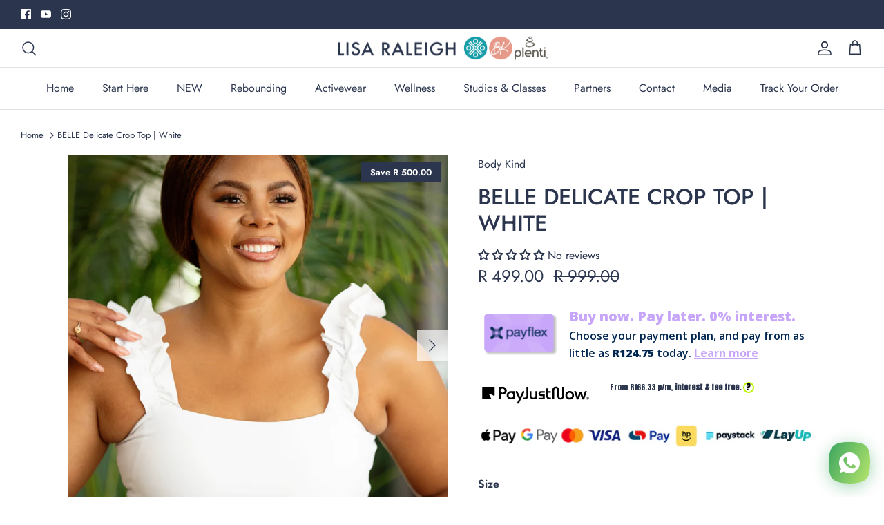

--- FILE ---
content_type: text/html; charset=utf-8
request_url: https://www.lisaraleigh.com/products/belle-delicate-white-crop-top
body_size: 52724
content:
<!DOCTYPE html><html lang="en" dir="ltr">
<head>
  <script src="//d1liekpayvooaz.cloudfront.net/apps/customizery/customizery.js?shop=lisa-raleigh.myshopify.com"></script>
  <!-- Symmetry 5.5.1 -->

  <link rel="preload" href="//www.lisaraleigh.com/cdn/shop/t/15/assets/styles.css?v=66994648391916972041762958604" as="style">
  <meta charset="utf-8" />
<meta name="viewport" content="width=device-width,initial-scale=1.0" />
<meta http-equiv="X-UA-Compatible" content="IE=edge">

<link rel="preconnect" href="https://cdn.shopify.com" crossorigin>
<link rel="preconnect" href="https://fonts.shopify.com" crossorigin>
<link rel="preconnect" href="https://monorail-edge.shopifysvc.com"><link rel="preload" as="font" href="//www.lisaraleigh.com/cdn/fonts/jost/jost_n4.d47a1b6347ce4a4c9f437608011273009d91f2b7.woff2" type="font/woff2" crossorigin><link rel="preload" as="font" href="//www.lisaraleigh.com/cdn/fonts/jost/jost_n7.921dc18c13fa0b0c94c5e2517ffe06139c3615a3.woff2" type="font/woff2" crossorigin><link rel="preload" as="font" href="//www.lisaraleigh.com/cdn/fonts/jost/jost_i4.b690098389649750ada222b9763d55796c5283a5.woff2" type="font/woff2" crossorigin><link rel="preload" as="font" href="//www.lisaraleigh.com/cdn/fonts/jost/jost_i7.d8201b854e41e19d7ed9b1a31fe4fe71deea6d3f.woff2" type="font/woff2" crossorigin><link rel="preload" as="font" href="//www.lisaraleigh.com/cdn/fonts/jost/jost_n4.d47a1b6347ce4a4c9f437608011273009d91f2b7.woff2" type="font/woff2" crossorigin><link rel="preload" as="font" href="//www.lisaraleigh.com/cdn/fonts/jost/jost_n5.7c8497861ffd15f4e1284cd221f14658b0e95d61.woff2" type="font/woff2" crossorigin><link rel="preload" as="font" href="//www.lisaraleigh.com/cdn/fonts/jost/jost_n4.d47a1b6347ce4a4c9f437608011273009d91f2b7.woff2" type="font/woff2" crossorigin><link rel="preload" href="//www.lisaraleigh.com/cdn/shop/t/15/assets/vendor.min.js?v=11589511144441591071662659347" as="script">
<link rel="preload" href="//www.lisaraleigh.com/cdn/shop/t/15/assets/theme.js?v=172761886286336948161662659347" as="script"><link rel="canonical" href="https://www.lisaraleigh.com/products/belle-delicate-white-crop-top" /><link rel="shortcut icon" href="//www.lisaraleigh.com/cdn/shop/files/lr2_e20053e5-755f-461b-8029-d0e1f6e7c22e.png?v=1613696118" type="image/png" /><meta name="description" content="Introducing the Belle Range! “Belle”, also translating to “beautiful” in French, is defined as “a beautiful girl or woman, especially the most beautiful at a particular event”, i.e. “the belle of the ball” – which is exactly how this gorgeous range aims to make you feel.  As a sub-range under Body Kind, the Belle Range">

  <title>
    BELLE Delicate Crop Top | White &ndash; Lisa Raleigh Online Store
  </title>

  <meta property="og:site_name" content="Lisa Raleigh Online Store">
<meta property="og:url" content="https://www.lisaraleigh.com/products/belle-delicate-white-crop-top">
<meta property="og:title" content="BELLE Delicate Crop Top | White">
<meta property="og:type" content="product">
<meta property="og:description" content="Introducing the Belle Range! “Belle”, also translating to “beautiful” in French, is defined as “a beautiful girl or woman, especially the most beautiful at a particular event”, i.e. “the belle of the ball” – which is exactly how this gorgeous range aims to make you feel.  As a sub-range under Body Kind, the Belle Range"><meta property="og:image" content="http://www.lisaraleigh.com/cdn/shop/products/R9-028_2cd9af4d-9767-447f-b997-95c44162bdce_1200x1200.jpg?v=1675761181">
  <meta property="og:image:secure_url" content="https://www.lisaraleigh.com/cdn/shop/products/R9-028_2cd9af4d-9767-447f-b997-95c44162bdce_1200x1200.jpg?v=1675761181">
  <meta property="og:image:width" content="3538">
  <meta property="og:image:height" content="3538"><meta property="og:price:amount" content="499.00">
  <meta property="og:price:currency" content="ZAR"><meta name="twitter:card" content="summary_large_image">
<meta name="twitter:title" content="BELLE Delicate Crop Top | White">
<meta name="twitter:description" content="Introducing the Belle Range! “Belle”, also translating to “beautiful” in French, is defined as “a beautiful girl or woman, especially the most beautiful at a particular event”, i.e. “the belle of the ball” – which is exactly how this gorgeous range aims to make you feel.  As a sub-range under Body Kind, the Belle Range">


  <link href="//www.lisaraleigh.com/cdn/shop/t/15/assets/styles.css?v=66994648391916972041762958604" rel="stylesheet" type="text/css" media="all" />

  <script>
    window.theme = window.theme || {};
    theme.money_format_with_product_code_preference = "R {{amount}}";
    theme.money_format_with_cart_code_preference = "R {{amount}}";
    theme.money_format = "R {{amount}}";
    theme.strings = {
      previous: "Previous",
      next: "Next",
      addressError: "Error looking up that address",
      addressNoResults: "No results for that address",
      addressQueryLimit: "You have exceeded the Google API usage limit. Consider upgrading to a \u003ca href=\"https:\/\/developers.google.com\/maps\/premium\/usage-limits\"\u003ePremium Plan\u003c\/a\u003e.",
      authError: "There was a problem authenticating your Google Maps API Key.",
      icon_labels_left: "Left",
      icon_labels_right: "Right",
      icon_labels_down: "Down",
      icon_labels_close: "Close",
      icon_labels_plus: "Plus",
      cart_terms_confirmation: "You must agree to the terms and conditions before continuing.",
      products_listing_from: "From",
      layout_live_search_see_all: "See all results",
      products_product_add_to_cart: "Add to Cart",
      products_variant_no_stock: "Sold out",
      products_variant_non_existent: "Unavailable",
      products_product_pick_a: "Pick a",
      general_navigation_menu_toggle_aria_label: "Toggle menu",
      general_accessibility_labels_close: "Close",
      products_product_adding_to_cart: "Adding",
      products_product_added_to_cart: "Added to cart",
      general_quick_search_pages: "Pages",
      general_quick_search_no_results: "Sorry, we couldn\u0026#39;t find any results",
      collections_general_see_all_subcollections: "See all..."
    };
    theme.routes = {
      cart_url: '/cart',
      cart_add_url: '/cart/add.js',
      cart_change_url: '/cart/change',
      predictive_search_url: '/search/suggest'
    };
    theme.settings = {
      cart_type: "drawer",
      quickbuy_style: "off",
      avoid_orphans: true
    };
    document.documentElement.classList.add('js');
  </script><script>window.performance && window.performance.mark && window.performance.mark('shopify.content_for_header.start');</script><meta name="google-site-verification" content="HH4DW5l2pG79PHRG2g9U9TjAHrPzvloRPuTktN-1_Zg">
<meta name="google-site-verification" content="2Se2F_NKPr6I35a4NJOXyVaw5rYq9-aLSVB1SPPdPMc">
<meta name="facebook-domain-verification" content="k5hko4a9ywfo919wotul4rn9jt7fme">
<meta id="shopify-digital-wallet" name="shopify-digital-wallet" content="/3916398701/digital_wallets/dialog">
<link rel="alternate" type="application/json+oembed" href="https://www.lisaraleigh.com/products/belle-delicate-white-crop-top.oembed">
<script async="async" src="/checkouts/internal/preloads.js?locale=en-ZA"></script>
<script id="shopify-features" type="application/json">{"accessToken":"86f2f4c74a041ad0676289ba80ff2e7e","betas":["rich-media-storefront-analytics"],"domain":"www.lisaraleigh.com","predictiveSearch":true,"shopId":3916398701,"locale":"en"}</script>
<script>var Shopify = Shopify || {};
Shopify.shop = "lisa-raleigh.myshopify.com";
Shopify.locale = "en";
Shopify.currency = {"active":"ZAR","rate":"1.0"};
Shopify.country = "ZA";
Shopify.theme = {"name":"Symmetry","id":135298842880,"schema_name":"Symmetry","schema_version":"5.5.1","theme_store_id":568,"role":"main"};
Shopify.theme.handle = "null";
Shopify.theme.style = {"id":null,"handle":null};
Shopify.cdnHost = "www.lisaraleigh.com/cdn";
Shopify.routes = Shopify.routes || {};
Shopify.routes.root = "/";</script>
<script type="module">!function(o){(o.Shopify=o.Shopify||{}).modules=!0}(window);</script>
<script>!function(o){function n(){var o=[];function n(){o.push(Array.prototype.slice.apply(arguments))}return n.q=o,n}var t=o.Shopify=o.Shopify||{};t.loadFeatures=n(),t.autoloadFeatures=n()}(window);</script>
<script id="shop-js-analytics" type="application/json">{"pageType":"product"}</script>
<script defer="defer" async type="module" src="//www.lisaraleigh.com/cdn/shopifycloud/shop-js/modules/v2/client.init-shop-cart-sync_BApSsMSl.en.esm.js"></script>
<script defer="defer" async type="module" src="//www.lisaraleigh.com/cdn/shopifycloud/shop-js/modules/v2/chunk.common_CBoos6YZ.esm.js"></script>
<script type="module">
  await import("//www.lisaraleigh.com/cdn/shopifycloud/shop-js/modules/v2/client.init-shop-cart-sync_BApSsMSl.en.esm.js");
await import("//www.lisaraleigh.com/cdn/shopifycloud/shop-js/modules/v2/chunk.common_CBoos6YZ.esm.js");

  window.Shopify.SignInWithShop?.initShopCartSync?.({"fedCMEnabled":true,"windoidEnabled":true});

</script>
<script>(function() {
  var isLoaded = false;
  function asyncLoad() {
    if (isLoaded) return;
    isLoaded = true;
    var urls = ["https:\/\/contactform.hulkapps.com\/skeletopapp.js?shop=lisa-raleigh.myshopify.com","https:\/\/chimpstatic.com\/mcjs-connected\/js\/users\/1e1d04ad336b5c0ac2f2021ab\/954ec743d811a09acbbd45b36.js?shop=lisa-raleigh.myshopify.com","\/\/d1liekpayvooaz.cloudfront.net\/apps\/customizery\/customizery.js?shop=lisa-raleigh.myshopify.com","https:\/\/embed.tawk.to\/widget-script\/5b7bc60aafc2c34e96e7c189\/default.js?shop=lisa-raleigh.myshopify.com","https:\/\/apps.techdignity.com\/terms-and-conditions\/public\/js\/td-termsandcondition.js?shop=lisa-raleigh.myshopify.com","https:\/\/formbuilder.hulkapps.com\/skeletopapp.js?shop=lisa-raleigh.myshopify.com","https:\/\/tabs.stationmade.com\/registered-scripts\/tabs-by-station.js?shop=lisa-raleigh.myshopify.com","https:\/\/cdnig.addons.business\/embed\/cloud\/lisa-raleigh\/cziframeagent.js?v=212104101107\u0026token=cV792221035qWVTz\u0026shop=lisa-raleigh.myshopify.com","https:\/\/trustbadge.shopclimb.com\/files\/js\/dist\/trustbadge.min.js?shop=lisa-raleigh.myshopify.com","https:\/\/shopify-api.layup.co.za\/static\/layupCheckoutButton.js?shop=lisa-raleigh.myshopify.com","https:\/\/size-guides.esc-apps-cdn.com\/1739199926-app.lisa-raleigh.myshopify.com.js?shop=lisa-raleigh.myshopify.com","\/\/cdn.shopify.com\/proxy\/e475bb5326cf683145fd6284ba1a99e2d58e2d58496efb996ef143aa933ee913\/api.goaffpro.com\/loader.js?shop=lisa-raleigh.myshopify.com\u0026sp-cache-control=cHVibGljLCBtYXgtYWdlPTkwMA"];
    for (var i = 0; i < urls.length; i++) {
      var s = document.createElement('script');
      s.type = 'text/javascript';
      s.async = true;
      s.src = urls[i];
      var x = document.getElementsByTagName('script')[0];
      x.parentNode.insertBefore(s, x);
    }
  };
  if(window.attachEvent) {
    window.attachEvent('onload', asyncLoad);
  } else {
    window.addEventListener('load', asyncLoad, false);
  }
})();</script>
<script id="__st">var __st={"a":3916398701,"offset":7200,"reqid":"8606ff18-8856-42d6-9ae9-5885753c6354-1768872943","pageurl":"www.lisaraleigh.com\/products\/belle-delicate-white-crop-top","u":"ba974906af35","p":"product","rtyp":"product","rid":8082184077568};</script>
<script>window.ShopifyPaypalV4VisibilityTracking = true;</script>
<script id="captcha-bootstrap">!function(){'use strict';const t='contact',e='account',n='new_comment',o=[[t,t],['blogs',n],['comments',n],[t,'customer']],c=[[e,'customer_login'],[e,'guest_login'],[e,'recover_customer_password'],[e,'create_customer']],r=t=>t.map((([t,e])=>`form[action*='/${t}']:not([data-nocaptcha='true']) input[name='form_type'][value='${e}']`)).join(','),a=t=>()=>t?[...document.querySelectorAll(t)].map((t=>t.form)):[];function s(){const t=[...o],e=r(t);return a(e)}const i='password',u='form_key',d=['recaptcha-v3-token','g-recaptcha-response','h-captcha-response',i],f=()=>{try{return window.sessionStorage}catch{return}},m='__shopify_v',_=t=>t.elements[u];function p(t,e,n=!1){try{const o=window.sessionStorage,c=JSON.parse(o.getItem(e)),{data:r}=function(t){const{data:e,action:n}=t;return t[m]||n?{data:e,action:n}:{data:t,action:n}}(c);for(const[e,n]of Object.entries(r))t.elements[e]&&(t.elements[e].value=n);n&&o.removeItem(e)}catch(o){console.error('form repopulation failed',{error:o})}}const l='form_type',E='cptcha';function T(t){t.dataset[E]=!0}const w=window,h=w.document,L='Shopify',v='ce_forms',y='captcha';let A=!1;((t,e)=>{const n=(g='f06e6c50-85a8-45c8-87d0-21a2b65856fe',I='https://cdn.shopify.com/shopifycloud/storefront-forms-hcaptcha/ce_storefront_forms_captcha_hcaptcha.v1.5.2.iife.js',D={infoText:'Protected by hCaptcha',privacyText:'Privacy',termsText:'Terms'},(t,e,n)=>{const o=w[L][v],c=o.bindForm;if(c)return c(t,g,e,D).then(n);var r;o.q.push([[t,g,e,D],n]),r=I,A||(h.body.append(Object.assign(h.createElement('script'),{id:'captcha-provider',async:!0,src:r})),A=!0)});var g,I,D;w[L]=w[L]||{},w[L][v]=w[L][v]||{},w[L][v].q=[],w[L][y]=w[L][y]||{},w[L][y].protect=function(t,e){n(t,void 0,e),T(t)},Object.freeze(w[L][y]),function(t,e,n,w,h,L){const[v,y,A,g]=function(t,e,n){const i=e?o:[],u=t?c:[],d=[...i,...u],f=r(d),m=r(i),_=r(d.filter((([t,e])=>n.includes(e))));return[a(f),a(m),a(_),s()]}(w,h,L),I=t=>{const e=t.target;return e instanceof HTMLFormElement?e:e&&e.form},D=t=>v().includes(t);t.addEventListener('submit',(t=>{const e=I(t);if(!e)return;const n=D(e)&&!e.dataset.hcaptchaBound&&!e.dataset.recaptchaBound,o=_(e),c=g().includes(e)&&(!o||!o.value);(n||c)&&t.preventDefault(),c&&!n&&(function(t){try{if(!f())return;!function(t){const e=f();if(!e)return;const n=_(t);if(!n)return;const o=n.value;o&&e.removeItem(o)}(t);const e=Array.from(Array(32),(()=>Math.random().toString(36)[2])).join('');!function(t,e){_(t)||t.append(Object.assign(document.createElement('input'),{type:'hidden',name:u})),t.elements[u].value=e}(t,e),function(t,e){const n=f();if(!n)return;const o=[...t.querySelectorAll(`input[type='${i}']`)].map((({name:t})=>t)),c=[...d,...o],r={};for(const[a,s]of new FormData(t).entries())c.includes(a)||(r[a]=s);n.setItem(e,JSON.stringify({[m]:1,action:t.action,data:r}))}(t,e)}catch(e){console.error('failed to persist form',e)}}(e),e.submit())}));const S=(t,e)=>{t&&!t.dataset[E]&&(n(t,e.some((e=>e===t))),T(t))};for(const o of['focusin','change'])t.addEventListener(o,(t=>{const e=I(t);D(e)&&S(e,y())}));const B=e.get('form_key'),M=e.get(l),P=B&&M;t.addEventListener('DOMContentLoaded',(()=>{const t=y();if(P)for(const e of t)e.elements[l].value===M&&p(e,B);[...new Set([...A(),...v().filter((t=>'true'===t.dataset.shopifyCaptcha))])].forEach((e=>S(e,t)))}))}(h,new URLSearchParams(w.location.search),n,t,e,['guest_login'])})(!0,!0)}();</script>
<script integrity="sha256-4kQ18oKyAcykRKYeNunJcIwy7WH5gtpwJnB7kiuLZ1E=" data-source-attribution="shopify.loadfeatures" defer="defer" src="//www.lisaraleigh.com/cdn/shopifycloud/storefront/assets/storefront/load_feature-a0a9edcb.js" crossorigin="anonymous"></script>
<script data-source-attribution="shopify.dynamic_checkout.dynamic.init">var Shopify=Shopify||{};Shopify.PaymentButton=Shopify.PaymentButton||{isStorefrontPortableWallets:!0,init:function(){window.Shopify.PaymentButton.init=function(){};var t=document.createElement("script");t.src="https://www.lisaraleigh.com/cdn/shopifycloud/portable-wallets/latest/portable-wallets.en.js",t.type="module",document.head.appendChild(t)}};
</script>
<script data-source-attribution="shopify.dynamic_checkout.buyer_consent">
  function portableWalletsHideBuyerConsent(e){var t=document.getElementById("shopify-buyer-consent"),n=document.getElementById("shopify-subscription-policy-button");t&&n&&(t.classList.add("hidden"),t.setAttribute("aria-hidden","true"),n.removeEventListener("click",e))}function portableWalletsShowBuyerConsent(e){var t=document.getElementById("shopify-buyer-consent"),n=document.getElementById("shopify-subscription-policy-button");t&&n&&(t.classList.remove("hidden"),t.removeAttribute("aria-hidden"),n.addEventListener("click",e))}window.Shopify?.PaymentButton&&(window.Shopify.PaymentButton.hideBuyerConsent=portableWalletsHideBuyerConsent,window.Shopify.PaymentButton.showBuyerConsent=portableWalletsShowBuyerConsent);
</script>
<script data-source-attribution="shopify.dynamic_checkout.cart.bootstrap">document.addEventListener("DOMContentLoaded",(function(){function t(){return document.querySelector("shopify-accelerated-checkout-cart, shopify-accelerated-checkout")}if(t())Shopify.PaymentButton.init();else{new MutationObserver((function(e,n){t()&&(Shopify.PaymentButton.init(),n.disconnect())})).observe(document.body,{childList:!0,subtree:!0})}}));
</script>
<script id="sections-script" data-sections="product-recommendations" defer="defer" src="//www.lisaraleigh.com/cdn/shop/t/15/compiled_assets/scripts.js?v=19437"></script>
<script>window.performance && window.performance.mark && window.performance.mark('shopify.content_for_header.end');</script>
<!-- BEGIN app block: shopify://apps/rt-social-chat-live-chat/blocks/app-embed/9baee9b7-6929-47af-9935-05bcdc376396 --><script>
  window.roarJs = window.roarJs || {};
  roarJs.WhatsAppConfig = {
    metafields: {
      shop: "lisa-raleigh.myshopify.com",
      settings: {"enabled":"1","block_order":["1492096252560"],"blocks":{"1492096252560":{"disabled":"0","type":"whatsapp","number":"‪+27798111135‬","whatsapp_web":"0","name":"LR","label":"Support","avatar":"0","avatar_url":"https:\/\/www.gravatar.com\/avatar","online":"0","timezone":"Africa\/Cairo","sunday":{"enabled":"0","range":"480,1050"},"monday":{"enabled":"1","range":"480,1050"},"tuesday":{"enabled":"1","range":"480,1050"},"wednesday":{"enabled":"1","range":"480,1050"},"thursday":{"enabled":"1","range":"480,1050"},"friday":{"enabled":"1","range":"480,1050"},"saturday":{"enabled":"0","range":"480,1050"},"offline":"Thank you for contacting Lr Sales Team! 🌻 We will be sure to respond to your message as soon as we get a chance 😊","chat":{"enabled":"1","greeting":"Hello! I'm from the support team."},"message":"","page_url":"0"}},"param":{"newtab":"0","offline_disabled":"0","offline_message":"1","greeting":{"enabled":"0","message":"Hi there! How can we help you? Tap here to start chat with us.","delay":"5"},"pending":{"enabled":"1","number":"1","color":"#ffffff","background":"#dd0000"},"position":{"value":"right","bottom":"20","left":"20","right":"20"},"cta_type":"all"},"mobile":{"enabled":"1","position":{"value":"inherit","bottom":"20","left":"20","right":"20"}},"style":{"gradient":"preset","pattern":"15","custom":{"color":"#ffffff","background":"#2db67c"},"icon":"5","rounded":"0"},"share":{"block_order":["facebook","twitter","whatsapp"],"blocks":{"facebook":{"type":"facebook","label":"Share on Facebook"},"twitter":{"type":"twitter","label":"Share on Twitter"},"whatsapp":{"type":"whatsapp","label":"Share on Whatsapp"}},"param":{"enabled":"0","position":"left"},"mobile":{"enabled":"1","position":"inherit"},"style":{"color":"#000000","background":"#ffffff"},"texts":{"button":"Share","message":"Check this out, it's so cool!"}},"charge":false,"onetime":false,"track_url":"https:\/\/haloroar.com\/app\/whatsapp\/tracking","texts":{"title":"Hi there 👋","description":"Welcome to Social Chat and Share. Ask us anything 🎉","note":"We typically reply within a few minutes","button":"Chat with us","placeholder":"Send a message…","emoji_search":"Search emoji…","emoji_frequently":"Frequently used","emoji_people":"People","emoji_nature":"Nature","emoji_objects":"Objects","emoji_places":"Places","emoji_symbols":"Symbols","emoji_not_found":"No emoji could be found"},"only1":"true"},
      moneyFormat: "R {{amount}}"
    }
  }
</script>

<script src="https://cdn.shopify.com/extensions/019a1460-f72e-7cbc-becc-90116917fae9/rt-whats-app-chat-live-chat-2/assets/whatsapp.js" defer></script>


<!-- END app block --><!-- BEGIN app block: shopify://apps/judge-me-reviews/blocks/judgeme_core/61ccd3b1-a9f2-4160-9fe9-4fec8413e5d8 --><!-- Start of Judge.me Core -->






<link rel="dns-prefetch" href="https://cdnwidget.judge.me">
<link rel="dns-prefetch" href="https://cdn.judge.me">
<link rel="dns-prefetch" href="https://cdn1.judge.me">
<link rel="dns-prefetch" href="https://api.judge.me">

<script data-cfasync='false' class='jdgm-settings-script'>window.jdgmSettings={"pagination":5,"disable_web_reviews":false,"badge_no_review_text":"No reviews","badge_n_reviews_text":"{{ n }} review/reviews","badge_star_color":"#2B364E","hide_badge_preview_if_no_reviews":false,"badge_hide_text":false,"enforce_center_preview_badge":false,"widget_title":"Customer Reviews","widget_open_form_text":"Write a review","widget_close_form_text":"Cancel review","widget_refresh_page_text":"Refresh page","widget_summary_text":"Based on {{ number_of_reviews }} review/reviews","widget_no_review_text":"Be the first to write a review","widget_name_field_text":"Display name","widget_verified_name_field_text":"Verified Name (public)","widget_name_placeholder_text":"Display name","widget_required_field_error_text":"This field is required.","widget_email_field_text":"Email address","widget_verified_email_field_text":"Verified Email (private, can not be edited)","widget_email_placeholder_text":"Your email address","widget_email_field_error_text":"Please enter a valid email address.","widget_rating_field_text":"Rating","widget_review_title_field_text":"Review Title","widget_review_title_placeholder_text":"Give your review a title","widget_review_body_field_text":"Review content","widget_review_body_placeholder_text":"Start writing here...","widget_pictures_field_text":"Picture/Video (optional)","widget_submit_review_text":"Submit Review","widget_submit_verified_review_text":"Submit Verified Review","widget_submit_success_msg_with_auto_publish":"Thank you! Please refresh the page in a few moments to see your review. You can remove or edit your review by logging into \u003ca href='https://judge.me/login' target='_blank' rel='nofollow noopener'\u003eJudge.me\u003c/a\u003e","widget_submit_success_msg_no_auto_publish":"Thank you! Your review will be published as soon as it is approved by the shop admin. You can remove or edit your review by logging into \u003ca href='https://judge.me/login' target='_blank' rel='nofollow noopener'\u003eJudge.me\u003c/a\u003e","widget_show_default_reviews_out_of_total_text":"Showing {{ n_reviews_shown }} out of {{ n_reviews }} reviews.","widget_show_all_link_text":"Show all","widget_show_less_link_text":"Show less","widget_author_said_text":"{{ reviewer_name }} said:","widget_days_text":"{{ n }} days ago","widget_weeks_text":"{{ n }} week/weeks ago","widget_months_text":"{{ n }} month/months ago","widget_years_text":"{{ n }} year/years ago","widget_yesterday_text":"Yesterday","widget_today_text":"Today","widget_replied_text":"\u003e\u003e {{ shop_name }} replied:","widget_read_more_text":"Read more","widget_reviewer_name_as_initial":"","widget_rating_filter_color":"#fbcd0a","widget_rating_filter_see_all_text":"See all reviews","widget_sorting_most_recent_text":"Most Recent","widget_sorting_highest_rating_text":"Highest Rating","widget_sorting_lowest_rating_text":"Lowest Rating","widget_sorting_with_pictures_text":"Only Pictures","widget_sorting_most_helpful_text":"Most Helpful","widget_open_question_form_text":"Ask a question","widget_reviews_subtab_text":"Reviews","widget_questions_subtab_text":"Questions","widget_question_label_text":"Question","widget_answer_label_text":"Answer","widget_question_placeholder_text":"Write your question here","widget_submit_question_text":"Submit Question","widget_question_submit_success_text":"Thank you for your question! We will notify you once it gets answered.","widget_star_color":"#2B364E","verified_badge_text":"Verified","verified_badge_bg_color":"","verified_badge_text_color":"","verified_badge_placement":"left-of-reviewer-name","widget_review_max_height":"","widget_hide_border":false,"widget_social_share":false,"widget_thumb":false,"widget_review_location_show":false,"widget_location_format":"","all_reviews_include_out_of_store_products":true,"all_reviews_out_of_store_text":"(out of store)","all_reviews_pagination":100,"all_reviews_product_name_prefix_text":"about","enable_review_pictures":true,"enable_question_anwser":false,"widget_theme":"default","review_date_format":"mm/dd/yyyy","default_sort_method":"most-recent","widget_product_reviews_subtab_text":"Product Reviews","widget_shop_reviews_subtab_text":"Shop Reviews","widget_other_products_reviews_text":"Reviews for other products","widget_store_reviews_subtab_text":"Store reviews","widget_no_store_reviews_text":"This store hasn't received any reviews yet","widget_web_restriction_product_reviews_text":"This product hasn't received any reviews yet","widget_no_items_text":"No items found","widget_show_more_text":"Show more","widget_write_a_store_review_text":"Write a Store Review","widget_other_languages_heading":"Reviews in Other Languages","widget_translate_review_text":"Translate review to {{ language }}","widget_translating_review_text":"Translating...","widget_show_original_translation_text":"Show original ({{ language }})","widget_translate_review_failed_text":"Review couldn't be translated.","widget_translate_review_retry_text":"Retry","widget_translate_review_try_again_later_text":"Try again later","show_product_url_for_grouped_product":false,"widget_sorting_pictures_first_text":"Pictures First","show_pictures_on_all_rev_page_mobile":false,"show_pictures_on_all_rev_page_desktop":false,"floating_tab_hide_mobile_install_preference":false,"floating_tab_button_name":"★ Reviews","floating_tab_title":"Let customers speak for us","floating_tab_button_color":"","floating_tab_button_background_color":"","floating_tab_url":"","floating_tab_url_enabled":false,"floating_tab_tab_style":"text","all_reviews_text_badge_text":"Customers rate us {{ shop.metafields.judgeme.all_reviews_rating | round: 1 }}/5 based on {{ shop.metafields.judgeme.all_reviews_count }} reviews.","all_reviews_text_badge_text_branded_style":"{{ shop.metafields.judgeme.all_reviews_rating | round: 1 }} out of 5 stars based on {{ shop.metafields.judgeme.all_reviews_count }} reviews","is_all_reviews_text_badge_a_link":false,"show_stars_for_all_reviews_text_badge":false,"all_reviews_text_badge_url":"","all_reviews_text_style":"branded","all_reviews_text_color_style":"judgeme_brand_color","all_reviews_text_color":"#108474","all_reviews_text_show_jm_brand":true,"featured_carousel_show_header":true,"featured_carousel_title":"Real People, Real Community Reviews","testimonials_carousel_title":"Customers are saying","videos_carousel_title":"Real customer stories","cards_carousel_title":"Customers are saying","featured_carousel_count_text":"{{ n }} reviews","featured_carousel_add_link_to_all_reviews_page":false,"featured_carousel_url":"","featured_carousel_show_images":false,"featured_carousel_autoslide_interval":5,"featured_carousel_arrows_on_the_sides":false,"featured_carousel_height":400,"featured_carousel_width":80,"featured_carousel_image_size":0,"featured_carousel_image_height":250,"featured_carousel_arrow_color":"#2B364E","verified_count_badge_style":"branded","verified_count_badge_orientation":"horizontal","verified_count_badge_color_style":"judgeme_brand_color","verified_count_badge_color":"#108474","is_verified_count_badge_a_link":false,"verified_count_badge_url":"","verified_count_badge_show_jm_brand":true,"widget_rating_preset_default":5,"widget_first_sub_tab":"product-reviews","widget_show_histogram":true,"widget_histogram_use_custom_color":false,"widget_pagination_use_custom_color":false,"widget_star_use_custom_color":true,"widget_verified_badge_use_custom_color":false,"widget_write_review_use_custom_color":false,"picture_reminder_submit_button":"Upload Pictures","enable_review_videos":false,"mute_video_by_default":false,"widget_sorting_videos_first_text":"Videos First","widget_review_pending_text":"Pending","featured_carousel_items_for_large_screen":4,"social_share_options_order":"Facebook,Twitter","remove_microdata_snippet":true,"disable_json_ld":false,"enable_json_ld_products":false,"preview_badge_show_question_text":false,"preview_badge_no_question_text":"No questions","preview_badge_n_question_text":"{{ number_of_questions }} question/questions","qa_badge_show_icon":false,"qa_badge_position":"same-row","remove_judgeme_branding":false,"widget_add_search_bar":false,"widget_search_bar_placeholder":"Search","widget_sorting_verified_only_text":"Verified only","featured_carousel_theme":"default","featured_carousel_show_rating":true,"featured_carousel_show_title":true,"featured_carousel_show_body":true,"featured_carousel_show_date":false,"featured_carousel_show_reviewer":false,"featured_carousel_show_product":false,"featured_carousel_header_background_color":"#108474","featured_carousel_header_text_color":"#ffffff","featured_carousel_name_product_separator":"reviewed","featured_carousel_full_star_background":"#108474","featured_carousel_empty_star_background":"#dadada","featured_carousel_vertical_theme_background":"#f9fafb","featured_carousel_verified_badge_enable":false,"featured_carousel_verified_badge_color":"#2B364E","featured_carousel_border_style":"round","featured_carousel_review_line_length_limit":3,"featured_carousel_more_reviews_button_text":"Read more reviews","featured_carousel_view_product_button_text":"View product","all_reviews_page_load_reviews_on":"scroll","all_reviews_page_load_more_text":"Load More Reviews","disable_fb_tab_reviews":false,"enable_ajax_cdn_cache":false,"widget_advanced_speed_features":5,"widget_public_name_text":"displayed publicly like","default_reviewer_name":"John Smith","default_reviewer_name_has_non_latin":true,"widget_reviewer_anonymous":"Anonymous","medals_widget_title":"Judge.me Review Medals","medals_widget_background_color":"#f9fafb","medals_widget_position":"footer_all_pages","medals_widget_border_color":"#f9fafb","medals_widget_verified_text_position":"left","medals_widget_use_monochromatic_version":false,"medals_widget_elements_color":"#108474","show_reviewer_avatar":true,"widget_invalid_yt_video_url_error_text":"Not a YouTube video URL","widget_max_length_field_error_text":"Please enter no more than {0} characters.","widget_show_country_flag":false,"widget_show_collected_via_shop_app":true,"widget_verified_by_shop_badge_style":"light","widget_verified_by_shop_text":"Verified by Shop","widget_show_photo_gallery":true,"widget_load_with_code_splitting":true,"widget_ugc_install_preference":false,"widget_ugc_title":"Made by us, Shared by you","widget_ugc_subtitle":"Tag us to see your picture featured in our page","widget_ugc_arrows_color":"#ffffff","widget_ugc_primary_button_text":"Buy Now","widget_ugc_primary_button_background_color":"#108474","widget_ugc_primary_button_text_color":"#ffffff","widget_ugc_primary_button_border_width":"0","widget_ugc_primary_button_border_style":"none","widget_ugc_primary_button_border_color":"#108474","widget_ugc_primary_button_border_radius":"25","widget_ugc_secondary_button_text":"Load More","widget_ugc_secondary_button_background_color":"#ffffff","widget_ugc_secondary_button_text_color":"#108474","widget_ugc_secondary_button_border_width":"2","widget_ugc_secondary_button_border_style":"solid","widget_ugc_secondary_button_border_color":"#108474","widget_ugc_secondary_button_border_radius":"25","widget_ugc_reviews_button_text":"View Reviews","widget_ugc_reviews_button_background_color":"#ffffff","widget_ugc_reviews_button_text_color":"#108474","widget_ugc_reviews_button_border_width":"2","widget_ugc_reviews_button_border_style":"solid","widget_ugc_reviews_button_border_color":"#108474","widget_ugc_reviews_button_border_radius":"25","widget_ugc_reviews_button_link_to":"judgeme-reviews-page","widget_ugc_show_post_date":true,"widget_ugc_max_width":"800","widget_rating_metafield_value_type":true,"widget_primary_color":"#2B364E","widget_enable_secondary_color":false,"widget_secondary_color":"#edf5f5","widget_summary_average_rating_text":"{{ average_rating }} out of 5","widget_media_grid_title":"Customer photos \u0026 videos","widget_media_grid_see_more_text":"See more","widget_round_style":false,"widget_show_product_medals":true,"widget_verified_by_judgeme_text":"Verified by Judge.me","widget_show_store_medals":true,"widget_verified_by_judgeme_text_in_store_medals":"Verified by Judge.me","widget_media_field_exceed_quantity_message":"Sorry, we can only accept {{ max_media }} for one review.","widget_media_field_exceed_limit_message":"{{ file_name }} is too large, please select a {{ media_type }} less than {{ size_limit }}MB.","widget_review_submitted_text":"Review Submitted!","widget_question_submitted_text":"Question Submitted!","widget_close_form_text_question":"Cancel","widget_write_your_answer_here_text":"Write your answer here","widget_enabled_branded_link":true,"widget_show_collected_by_judgeme":true,"widget_reviewer_name_color":"","widget_write_review_text_color":"","widget_write_review_bg_color":"","widget_collected_by_judgeme_text":"collected by Judge.me","widget_pagination_type":"standard","widget_load_more_text":"Load More","widget_load_more_color":"#108474","widget_full_review_text":"Full Review","widget_read_more_reviews_text":"Read More Reviews","widget_read_questions_text":"Read Questions","widget_questions_and_answers_text":"Questions \u0026 Answers","widget_verified_by_text":"Verified by","widget_verified_text":"Verified","widget_number_of_reviews_text":"{{ number_of_reviews }} reviews","widget_back_button_text":"Back","widget_next_button_text":"Next","widget_custom_forms_filter_button":"Filters","custom_forms_style":"horizontal","widget_show_review_information":false,"how_reviews_are_collected":"How reviews are collected?","widget_show_review_keywords":false,"widget_gdpr_statement":"How we use your data: We'll only contact you about the review you left, and only if necessary. By submitting your review, you agree to Judge.me's \u003ca href='https://judge.me/terms' target='_blank' rel='nofollow noopener'\u003eterms\u003c/a\u003e, \u003ca href='https://judge.me/privacy' target='_blank' rel='nofollow noopener'\u003eprivacy\u003c/a\u003e and \u003ca href='https://judge.me/content-policy' target='_blank' rel='nofollow noopener'\u003econtent\u003c/a\u003e policies.","widget_multilingual_sorting_enabled":false,"widget_translate_review_content_enabled":false,"widget_translate_review_content_method":"manual","popup_widget_review_selection":"automatically_with_pictures","popup_widget_round_border_style":true,"popup_widget_show_title":true,"popup_widget_show_body":true,"popup_widget_show_reviewer":false,"popup_widget_show_product":true,"popup_widget_show_pictures":true,"popup_widget_use_review_picture":true,"popup_widget_show_on_home_page":true,"popup_widget_show_on_product_page":true,"popup_widget_show_on_collection_page":true,"popup_widget_show_on_cart_page":true,"popup_widget_position":"bottom_left","popup_widget_first_review_delay":5,"popup_widget_duration":5,"popup_widget_interval":5,"popup_widget_review_count":5,"popup_widget_hide_on_mobile":true,"review_snippet_widget_round_border_style":true,"review_snippet_widget_card_color":"#FFFFFF","review_snippet_widget_slider_arrows_background_color":"#FFFFFF","review_snippet_widget_slider_arrows_color":"#000000","review_snippet_widget_star_color":"#108474","show_product_variant":false,"all_reviews_product_variant_label_text":"Variant: ","widget_show_verified_branding":false,"widget_ai_summary_title":"Customers say","widget_ai_summary_disclaimer":"AI-powered review summary based on recent customer reviews","widget_show_ai_summary":false,"widget_show_ai_summary_bg":false,"widget_show_review_title_input":true,"redirect_reviewers_invited_via_email":"review_widget","request_store_review_after_product_review":false,"request_review_other_products_in_order":false,"review_form_color_scheme":"default","review_form_corner_style":"square","review_form_star_color":{},"review_form_text_color":"#333333","review_form_background_color":"#ffffff","review_form_field_background_color":"#fafafa","review_form_button_color":{},"review_form_button_text_color":"#ffffff","review_form_modal_overlay_color":"#000000","review_content_screen_title_text":"How would you rate this product?","review_content_introduction_text":"We would love it if you would share a bit about your experience.","store_review_form_title_text":"How would you rate this store?","store_review_form_introduction_text":"We would love it if you would share a bit about your experience.","show_review_guidance_text":true,"one_star_review_guidance_text":"Poor","five_star_review_guidance_text":"Great","customer_information_screen_title_text":"About you","customer_information_introduction_text":"Please tell us more about you.","custom_questions_screen_title_text":"Your experience in more detail","custom_questions_introduction_text":"Here are a few questions to help us understand more about your experience.","review_submitted_screen_title_text":"Thanks for your review!","review_submitted_screen_thank_you_text":"We are processing it and it will appear on the store soon.","review_submitted_screen_email_verification_text":"Please confirm your email by clicking the link we just sent you. This helps us keep reviews authentic.","review_submitted_request_store_review_text":"Would you like to share your experience of shopping with us?","review_submitted_review_other_products_text":"Would you like to review these products?","store_review_screen_title_text":"Would you like to share your experience of shopping with us?","store_review_introduction_text":"We value your feedback and use it to improve. Please share any thoughts or suggestions you have.","reviewer_media_screen_title_picture_text":"Share a picture","reviewer_media_introduction_picture_text":"Upload a photo to support your review.","reviewer_media_screen_title_video_text":"Share a video","reviewer_media_introduction_video_text":"Upload a video to support your review.","reviewer_media_screen_title_picture_or_video_text":"Share a picture or video","reviewer_media_introduction_picture_or_video_text":"Upload a photo or video to support your review.","reviewer_media_youtube_url_text":"Paste your Youtube URL here","advanced_settings_next_step_button_text":"Next","advanced_settings_close_review_button_text":"Close","modal_write_review_flow":false,"write_review_flow_required_text":"Required","write_review_flow_privacy_message_text":"We respect your privacy.","write_review_flow_anonymous_text":"Post review as anonymous","write_review_flow_visibility_text":"This won't be visible to other customers.","write_review_flow_multiple_selection_help_text":"Select as many as you like","write_review_flow_single_selection_help_text":"Select one option","write_review_flow_required_field_error_text":"This field is required","write_review_flow_invalid_email_error_text":"Please enter a valid email address","write_review_flow_max_length_error_text":"Max. {{ max_length }} characters.","write_review_flow_media_upload_text":"\u003cb\u003eClick to upload\u003c/b\u003e or drag and drop","write_review_flow_gdpr_statement":"We'll only contact you about your review if necessary. By submitting your review, you agree to our \u003ca href='https://judge.me/terms' target='_blank' rel='nofollow noopener'\u003eterms and conditions\u003c/a\u003e and \u003ca href='https://judge.me/privacy' target='_blank' rel='nofollow noopener'\u003eprivacy policy\u003c/a\u003e.","rating_only_reviews_enabled":false,"show_negative_reviews_help_screen":false,"new_review_flow_help_screen_rating_threshold":3,"negative_review_resolution_screen_title_text":"Tell us more","negative_review_resolution_text":"Your experience matters to us. If there were issues with your purchase, we're here to help. Feel free to reach out to us, we'd love the opportunity to make things right.","negative_review_resolution_button_text":"Contact us","negative_review_resolution_proceed_with_review_text":"Leave a review","negative_review_resolution_subject":"Issue with purchase from {{ shop_name }}.{{ order_name }}","preview_badge_collection_page_install_status":false,"widget_review_custom_css":"","preview_badge_custom_css":"","preview_badge_stars_count":"5-stars","featured_carousel_custom_css":"","floating_tab_custom_css":"","all_reviews_widget_custom_css":"","medals_widget_custom_css":"","verified_badge_custom_css":"","all_reviews_text_custom_css":"","transparency_badges_collected_via_store_invite":false,"transparency_badges_from_another_provider":false,"transparency_badges_collected_from_store_visitor":false,"transparency_badges_collected_by_verified_review_provider":false,"transparency_badges_earned_reward":false,"transparency_badges_collected_via_store_invite_text":"Review collected via store invitation","transparency_badges_from_another_provider_text":"Review collected from another provider","transparency_badges_collected_from_store_visitor_text":"Review collected from a store visitor","transparency_badges_written_in_google_text":"Review written in Google","transparency_badges_written_in_etsy_text":"Review written in Etsy","transparency_badges_written_in_shop_app_text":"Review written in Shop App","transparency_badges_earned_reward_text":"Review earned a reward for future purchase","product_review_widget_per_page":10,"widget_store_review_label_text":"Review about the store","checkout_comment_extension_title_on_product_page":"Customer Comments","checkout_comment_extension_num_latest_comment_show":5,"checkout_comment_extension_format":"name_and_timestamp","checkout_comment_customer_name":"last_initial","checkout_comment_comment_notification":true,"preview_badge_collection_page_install_preference":false,"preview_badge_home_page_install_preference":false,"preview_badge_product_page_install_preference":false,"review_widget_install_preference":"","review_carousel_install_preference":false,"floating_reviews_tab_install_preference":"none","verified_reviews_count_badge_install_preference":false,"all_reviews_text_install_preference":false,"review_widget_best_location":false,"judgeme_medals_install_preference":false,"review_widget_revamp_enabled":false,"review_widget_qna_enabled":false,"review_widget_header_theme":"minimal","review_widget_widget_title_enabled":true,"review_widget_header_text_size":"medium","review_widget_header_text_weight":"regular","review_widget_average_rating_style":"compact","review_widget_bar_chart_enabled":true,"review_widget_bar_chart_type":"numbers","review_widget_bar_chart_style":"standard","review_widget_expanded_media_gallery_enabled":false,"review_widget_reviews_section_theme":"standard","review_widget_image_style":"thumbnails","review_widget_review_image_ratio":"square","review_widget_stars_size":"medium","review_widget_verified_badge":"standard_text","review_widget_review_title_text_size":"medium","review_widget_review_text_size":"medium","review_widget_review_text_length":"medium","review_widget_number_of_columns_desktop":3,"review_widget_carousel_transition_speed":5,"review_widget_custom_questions_answers_display":"always","review_widget_button_text_color":"#FFFFFF","review_widget_text_color":"#000000","review_widget_lighter_text_color":"#7B7B7B","review_widget_corner_styling":"soft","review_widget_review_word_singular":"review","review_widget_review_word_plural":"reviews","review_widget_voting_label":"Helpful?","review_widget_shop_reply_label":"Reply from {{ shop_name }}:","review_widget_filters_title":"Filters","qna_widget_question_word_singular":"Question","qna_widget_question_word_plural":"Questions","qna_widget_answer_reply_label":"Answer from {{ answerer_name }}:","qna_content_screen_title_text":"Ask a question about this product","qna_widget_question_required_field_error_text":"Please enter your question.","qna_widget_flow_gdpr_statement":"We'll only contact you about your question if necessary. By submitting your question, you agree to our \u003ca href='https://judge.me/terms' target='_blank' rel='nofollow noopener'\u003eterms and conditions\u003c/a\u003e and \u003ca href='https://judge.me/privacy' target='_blank' rel='nofollow noopener'\u003eprivacy policy\u003c/a\u003e.","qna_widget_question_submitted_text":"Thanks for your question!","qna_widget_close_form_text_question":"Close","qna_widget_question_submit_success_text":"We’ll notify you by email when your question is answered.","all_reviews_widget_v2025_enabled":false,"all_reviews_widget_v2025_header_theme":"default","all_reviews_widget_v2025_widget_title_enabled":true,"all_reviews_widget_v2025_header_text_size":"medium","all_reviews_widget_v2025_header_text_weight":"regular","all_reviews_widget_v2025_average_rating_style":"compact","all_reviews_widget_v2025_bar_chart_enabled":true,"all_reviews_widget_v2025_bar_chart_type":"numbers","all_reviews_widget_v2025_bar_chart_style":"standard","all_reviews_widget_v2025_expanded_media_gallery_enabled":false,"all_reviews_widget_v2025_show_store_medals":true,"all_reviews_widget_v2025_show_photo_gallery":true,"all_reviews_widget_v2025_show_review_keywords":false,"all_reviews_widget_v2025_show_ai_summary":false,"all_reviews_widget_v2025_show_ai_summary_bg":false,"all_reviews_widget_v2025_add_search_bar":false,"all_reviews_widget_v2025_default_sort_method":"most-recent","all_reviews_widget_v2025_reviews_per_page":10,"all_reviews_widget_v2025_reviews_section_theme":"default","all_reviews_widget_v2025_image_style":"thumbnails","all_reviews_widget_v2025_review_image_ratio":"square","all_reviews_widget_v2025_stars_size":"medium","all_reviews_widget_v2025_verified_badge":"bold_badge","all_reviews_widget_v2025_review_title_text_size":"medium","all_reviews_widget_v2025_review_text_size":"medium","all_reviews_widget_v2025_review_text_length":"medium","all_reviews_widget_v2025_number_of_columns_desktop":3,"all_reviews_widget_v2025_carousel_transition_speed":5,"all_reviews_widget_v2025_custom_questions_answers_display":"always","all_reviews_widget_v2025_show_product_variant":false,"all_reviews_widget_v2025_show_reviewer_avatar":true,"all_reviews_widget_v2025_reviewer_name_as_initial":"","all_reviews_widget_v2025_review_location_show":false,"all_reviews_widget_v2025_location_format":"","all_reviews_widget_v2025_show_country_flag":false,"all_reviews_widget_v2025_verified_by_shop_badge_style":"light","all_reviews_widget_v2025_social_share":false,"all_reviews_widget_v2025_social_share_options_order":"Facebook,Twitter,LinkedIn,Pinterest","all_reviews_widget_v2025_pagination_type":"standard","all_reviews_widget_v2025_button_text_color":"#FFFFFF","all_reviews_widget_v2025_text_color":"#000000","all_reviews_widget_v2025_lighter_text_color":"#7B7B7B","all_reviews_widget_v2025_corner_styling":"soft","all_reviews_widget_v2025_title":"Customer reviews","all_reviews_widget_v2025_ai_summary_title":"Customers say about this store","all_reviews_widget_v2025_no_review_text":"Be the first to write a review","platform":"shopify","branding_url":"https://app.judge.me/reviews/stores/www.lisaraleigh.com","branding_text":"Powered by Judge.me","locale":"en","reply_name":"Lisa Raleigh Online Store","widget_version":"3.0","footer":true,"autopublish":true,"review_dates":true,"enable_custom_form":false,"shop_use_review_site":true,"shop_locale":"en","enable_multi_locales_translations":true,"show_review_title_input":true,"review_verification_email_status":"always","can_be_branded":true,"reply_name_text":"Lisa Raleigh Online Store"};</script> <style class='jdgm-settings-style'>.jdgm-xx{left:0}:root{--jdgm-primary-color: #2B364E;--jdgm-secondary-color: rgba(43,54,78,0.1);--jdgm-star-color: #2B364E;--jdgm-write-review-text-color: white;--jdgm-write-review-bg-color: #2B364E;--jdgm-paginate-color: #2B364E;--jdgm-border-radius: 0;--jdgm-reviewer-name-color: #2B364E}.jdgm-histogram__bar-content{background-color:#2B364E}.jdgm-rev[data-verified-buyer=true] .jdgm-rev__icon.jdgm-rev__icon:after,.jdgm-rev__buyer-badge.jdgm-rev__buyer-badge{color:white;background-color:#2B364E}.jdgm-review-widget--small .jdgm-gallery.jdgm-gallery .jdgm-gallery__thumbnail-link:nth-child(8) .jdgm-gallery__thumbnail-wrapper.jdgm-gallery__thumbnail-wrapper:before{content:"See more"}@media only screen and (min-width: 768px){.jdgm-gallery.jdgm-gallery .jdgm-gallery__thumbnail-link:nth-child(8) .jdgm-gallery__thumbnail-wrapper.jdgm-gallery__thumbnail-wrapper:before{content:"See more"}}.jdgm-preview-badge .jdgm-star.jdgm-star{color:#2B364E}.jdgm-author-all-initials{display:none !important}.jdgm-author-last-initial{display:none !important}.jdgm-rev-widg__title{visibility:hidden}.jdgm-rev-widg__summary-text{visibility:hidden}.jdgm-prev-badge__text{visibility:hidden}.jdgm-rev__prod-link-prefix:before{content:'about'}.jdgm-rev__variant-label:before{content:'Variant: '}.jdgm-rev__out-of-store-text:before{content:'(out of store)'}@media only screen and (min-width: 768px){.jdgm-rev__pics .jdgm-rev_all-rev-page-picture-separator,.jdgm-rev__pics .jdgm-rev__product-picture{display:none}}@media only screen and (max-width: 768px){.jdgm-rev__pics .jdgm-rev_all-rev-page-picture-separator,.jdgm-rev__pics .jdgm-rev__product-picture{display:none}}.jdgm-preview-badge[data-template="product"]{display:none !important}.jdgm-preview-badge[data-template="collection"]{display:none !important}.jdgm-preview-badge[data-template="index"]{display:none !important}.jdgm-review-widget[data-from-snippet="true"]{display:none !important}.jdgm-verified-count-badget[data-from-snippet="true"]{display:none !important}.jdgm-carousel-wrapper[data-from-snippet="true"]{display:none !important}.jdgm-all-reviews-text[data-from-snippet="true"]{display:none !important}.jdgm-medals-section[data-from-snippet="true"]{display:none !important}.jdgm-ugc-media-wrapper[data-from-snippet="true"]{display:none !important}.jdgm-rev__transparency-badge[data-badge-type="review_collected_via_store_invitation"]{display:none !important}.jdgm-rev__transparency-badge[data-badge-type="review_collected_from_another_provider"]{display:none !important}.jdgm-rev__transparency-badge[data-badge-type="review_collected_from_store_visitor"]{display:none !important}.jdgm-rev__transparency-badge[data-badge-type="review_written_in_etsy"]{display:none !important}.jdgm-rev__transparency-badge[data-badge-type="review_written_in_google_business"]{display:none !important}.jdgm-rev__transparency-badge[data-badge-type="review_written_in_shop_app"]{display:none !important}.jdgm-rev__transparency-badge[data-badge-type="review_earned_for_future_purchase"]{display:none !important}.jdgm-review-snippet-widget .jdgm-rev-snippet-widget__cards-container .jdgm-rev-snippet-card{border-radius:8px;background:#fff}.jdgm-review-snippet-widget .jdgm-rev-snippet-widget__cards-container .jdgm-rev-snippet-card__rev-rating .jdgm-star{color:#108474}.jdgm-review-snippet-widget .jdgm-rev-snippet-widget__prev-btn,.jdgm-review-snippet-widget .jdgm-rev-snippet-widget__next-btn{border-radius:50%;background:#fff}.jdgm-review-snippet-widget .jdgm-rev-snippet-widget__prev-btn>svg,.jdgm-review-snippet-widget .jdgm-rev-snippet-widget__next-btn>svg{fill:#000}.jdgm-full-rev-modal.rev-snippet-widget .jm-mfp-container .jm-mfp-content,.jdgm-full-rev-modal.rev-snippet-widget .jm-mfp-container .jdgm-full-rev__icon,.jdgm-full-rev-modal.rev-snippet-widget .jm-mfp-container .jdgm-full-rev__pic-img,.jdgm-full-rev-modal.rev-snippet-widget .jm-mfp-container .jdgm-full-rev__reply{border-radius:8px}.jdgm-full-rev-modal.rev-snippet-widget .jm-mfp-container .jdgm-full-rev[data-verified-buyer="true"] .jdgm-full-rev__icon::after{border-radius:8px}.jdgm-full-rev-modal.rev-snippet-widget .jm-mfp-container .jdgm-full-rev .jdgm-rev__buyer-badge{border-radius:calc( 8px / 2 )}.jdgm-full-rev-modal.rev-snippet-widget .jm-mfp-container .jdgm-full-rev .jdgm-full-rev__replier::before{content:'Lisa Raleigh Online Store'}.jdgm-full-rev-modal.rev-snippet-widget .jm-mfp-container .jdgm-full-rev .jdgm-full-rev__product-button{border-radius:calc( 8px * 6 )}
</style> <style class='jdgm-settings-style'></style>

  
  
  
  <style class='jdgm-miracle-styles'>
  @-webkit-keyframes jdgm-spin{0%{-webkit-transform:rotate(0deg);-ms-transform:rotate(0deg);transform:rotate(0deg)}100%{-webkit-transform:rotate(359deg);-ms-transform:rotate(359deg);transform:rotate(359deg)}}@keyframes jdgm-spin{0%{-webkit-transform:rotate(0deg);-ms-transform:rotate(0deg);transform:rotate(0deg)}100%{-webkit-transform:rotate(359deg);-ms-transform:rotate(359deg);transform:rotate(359deg)}}@font-face{font-family:'JudgemeStar';src:url("[data-uri]") format("woff");font-weight:normal;font-style:normal}.jdgm-star{font-family:'JudgemeStar';display:inline !important;text-decoration:none !important;padding:0 4px 0 0 !important;margin:0 !important;font-weight:bold;opacity:1;-webkit-font-smoothing:antialiased;-moz-osx-font-smoothing:grayscale}.jdgm-star:hover{opacity:1}.jdgm-star:last-of-type{padding:0 !important}.jdgm-star.jdgm--on:before{content:"\e000"}.jdgm-star.jdgm--off:before{content:"\e001"}.jdgm-star.jdgm--half:before{content:"\e002"}.jdgm-widget *{margin:0;line-height:1.4;-webkit-box-sizing:border-box;-moz-box-sizing:border-box;box-sizing:border-box;-webkit-overflow-scrolling:touch}.jdgm-hidden{display:none !important;visibility:hidden !important}.jdgm-temp-hidden{display:none}.jdgm-spinner{width:40px;height:40px;margin:auto;border-radius:50%;border-top:2px solid #eee;border-right:2px solid #eee;border-bottom:2px solid #eee;border-left:2px solid #ccc;-webkit-animation:jdgm-spin 0.8s infinite linear;animation:jdgm-spin 0.8s infinite linear}.jdgm-prev-badge{display:block !important}

</style>


  
  
   


<script data-cfasync='false' class='jdgm-script'>
!function(e){window.jdgm=window.jdgm||{},jdgm.CDN_HOST="https://cdnwidget.judge.me/",jdgm.CDN_HOST_ALT="https://cdn2.judge.me/cdn/widget_frontend/",jdgm.API_HOST="https://api.judge.me/",jdgm.CDN_BASE_URL="https://cdn.shopify.com/extensions/019bd8d1-7316-7084-ad16-a5cae1fbcea4/judgeme-extensions-298/assets/",
jdgm.docReady=function(d){(e.attachEvent?"complete"===e.readyState:"loading"!==e.readyState)?
setTimeout(d,0):e.addEventListener("DOMContentLoaded",d)},jdgm.loadCSS=function(d,t,o,a){
!o&&jdgm.loadCSS.requestedUrls.indexOf(d)>=0||(jdgm.loadCSS.requestedUrls.push(d),
(a=e.createElement("link")).rel="stylesheet",a.class="jdgm-stylesheet",a.media="nope!",
a.href=d,a.onload=function(){this.media="all",t&&setTimeout(t)},e.body.appendChild(a))},
jdgm.loadCSS.requestedUrls=[],jdgm.loadJS=function(e,d){var t=new XMLHttpRequest;
t.onreadystatechange=function(){4===t.readyState&&(Function(t.response)(),d&&d(t.response))},
t.open("GET",e),t.onerror=function(){if(e.indexOf(jdgm.CDN_HOST)===0&&jdgm.CDN_HOST_ALT!==jdgm.CDN_HOST){var f=e.replace(jdgm.CDN_HOST,jdgm.CDN_HOST_ALT);jdgm.loadJS(f,d)}},t.send()},jdgm.docReady((function(){(window.jdgmLoadCSS||e.querySelectorAll(
".jdgm-widget, .jdgm-all-reviews-page").length>0)&&(jdgmSettings.widget_load_with_code_splitting?
parseFloat(jdgmSettings.widget_version)>=3?jdgm.loadCSS(jdgm.CDN_HOST+"widget_v3/base.css"):
jdgm.loadCSS(jdgm.CDN_HOST+"widget/base.css"):jdgm.loadCSS(jdgm.CDN_HOST+"shopify_v2.css"),
jdgm.loadJS(jdgm.CDN_HOST+"loa"+"der.js"))}))}(document);
</script>
<noscript><link rel="stylesheet" type="text/css" media="all" href="https://cdnwidget.judge.me/shopify_v2.css"></noscript>

<!-- BEGIN app snippet: theme_fix_tags --><script>
  (function() {
    var jdgmThemeFixes = null;
    if (!jdgmThemeFixes) return;
    var thisThemeFix = jdgmThemeFixes[Shopify.theme.id];
    if (!thisThemeFix) return;

    if (thisThemeFix.html) {
      document.addEventListener("DOMContentLoaded", function() {
        var htmlDiv = document.createElement('div');
        htmlDiv.classList.add('jdgm-theme-fix-html');
        htmlDiv.innerHTML = thisThemeFix.html;
        document.body.append(htmlDiv);
      });
    };

    if (thisThemeFix.css) {
      var styleTag = document.createElement('style');
      styleTag.classList.add('jdgm-theme-fix-style');
      styleTag.innerHTML = thisThemeFix.css;
      document.head.append(styleTag);
    };

    if (thisThemeFix.js) {
      var scriptTag = document.createElement('script');
      scriptTag.classList.add('jdgm-theme-fix-script');
      scriptTag.innerHTML = thisThemeFix.js;
      document.head.append(scriptTag);
    };
  })();
</script>
<!-- END app snippet -->
<!-- End of Judge.me Core -->



<!-- END app block --><!-- BEGIN app block: shopify://apps/hulk-contact-us-form/blocks/app-embed/a9c778db-ef3e-4d3b-8775-c01d242fd46f --><!-- END app block --><!-- BEGIN app block: shopify://apps/cozy-image-gallery/blocks/Cozy_Image_Gallery_1.0.0/9808695d-eb84-434d-80d6-cfbcef2d7548 --><script src="https://cdnig.addons.business/embed/cloud/lisa-raleigh/cziframeagent.js?v=212104101043&token=uBZg2117121XxcRQ&shop=lisa-raleigh.myshopify.com"></script>



<!-- END app block --><!-- BEGIN app block: shopify://apps/hulk-form-builder/blocks/app-embed/b6b8dd14-356b-4725-a4ed-77232212b3c3 --><!-- BEGIN app snippet: hulkapps-formbuilder-theme-ext --><script type="text/javascript">
  
  if (typeof window.formbuilder_customer != "object") {
        window.formbuilder_customer = {}
  }

  window.hulkFormBuilder = {
    form_data: {},
    shop_data: {"shop_NQpLUDdFTIpNBFQBylUlBg":{"shop_uuid":"NQpLUDdFTIpNBFQBylUlBg","shop_timezone":"Africa\/Johannesburg","shop_id":49828,"shop_is_after_submit_enabled":true,"shop_shopify_plan":"Shopify","shop_shopify_domain":"lisa-raleigh.myshopify.com","shop_created_at":"2021-03-25T09:10:12.512-05:00","is_skip_metafield":false,"shop_deleted":false,"shop_disabled":false}},
    settings_data: {"shop_settings":{"shop_customise_msgs":[],"default_customise_msgs":{"is_required":"is required","thank_you":"Thank you! The form was submitted successfully.","processing":"Processing...","valid_data":"Please provide valid data","valid_email":"Provide valid email format","valid_tags":"HTML Tags are not allowed","valid_phone":"Provide valid phone number","valid_captcha":"Please provide valid captcha response","valid_url":"Provide valid URL","only_number_alloud":"Provide valid number in","number_less":"must be less than","number_more":"must be more than","image_must_less":"Image must be less than 20MB","image_number":"Images allowed","image_extension":"Invalid extension! Please provide image file","error_image_upload":"Error in image upload. Please try again.","error_file_upload":"Error in file upload. Please try again.","your_response":"Your response","error_form_submit":"Error occur.Please try again after sometime.","email_submitted":"Form with this email is already submitted","invalid_email_by_zerobounce":"The email address you entered appears to be invalid. Please check it and try again.","download_file":"Download file","card_details_invalid":"Your card details are invalid","card_details":"Card details","please_enter_card_details":"Please enter card details","card_number":"Card number","exp_mm":"Exp MM","exp_yy":"Exp YY","crd_cvc":"CVV","payment_value":"Payment amount","please_enter_payment_amount":"Please enter payment amount","address1":"Address line 1","address2":"Address line 2","city":"City","province":"Province","zipcode":"Zip code","country":"Country","blocked_domain":"This form does not accept addresses from","file_must_less":"File must be less than 20MB","file_extension":"Invalid extension! Please provide file","only_file_number_alloud":"files allowed","previous":"Previous","next":"Next","must_have_a_input":"Please enter at least one field.","please_enter_required_data":"Please enter required data","atleast_one_special_char":"Include at least one special character","atleast_one_lowercase_char":"Include at least one lowercase character","atleast_one_uppercase_char":"Include at least one uppercase character","atleast_one_number":"Include at least one number","must_have_8_chars":"Must have 8 characters long","be_between_8_and_12_chars":"Be between 8 and 12 characters long","please_select":"Please Select","phone_submitted":"Form with this phone number is already submitted","user_res_parse_error":"Error while submitting the form","valid_same_values":"values must be same","product_choice_clear_selection":"Clear Selection","picture_choice_clear_selection":"Clear Selection","remove_all_for_file_image_upload":"Remove All","invalid_file_type_for_image_upload":"You can't upload files of this type.","invalid_file_type_for_signature_upload":"You can't upload files of this type.","max_files_exceeded_for_file_upload":"You can not upload any more files.","max_files_exceeded_for_image_upload":"You can not upload any more files.","file_already_exist":"File already uploaded","max_limit_exceed":"You have added the maximum number of text fields.","cancel_upload_for_file_upload":"Cancel upload","cancel_upload_for_image_upload":"Cancel upload","cancel_upload_for_signature_upload":"Cancel upload"},"shop_blocked_domains":[]}},
    features_data: {"shop_plan_features":{"shop_plan_features":["unlimited-forms","full-design-customization","export-form-submissions","multiple-recipients-for-form-submissions","multiple-admin-notifications","enable-captcha","unlimited-file-uploads","save-submitted-form-data","set-auto-response-message","conditional-logic","form-banner","save-as-draft-facility","include-user-response-in-admin-email","disable-form-submission","file-upload"]}},
    shop: null,
    shop_id: null,
    plan_features: null,
    validateDoubleQuotes: false,
    assets: {
      extraFunctions: "https://cdn.shopify.com/extensions/019bb5ee-ec40-7527-955d-c1b8751eb060/form-builder-by-hulkapps-50/assets/extra-functions.js",
      extraStyles: "https://cdn.shopify.com/extensions/019bb5ee-ec40-7527-955d-c1b8751eb060/form-builder-by-hulkapps-50/assets/extra-styles.css",
      bootstrapStyles: "https://cdn.shopify.com/extensions/019bb5ee-ec40-7527-955d-c1b8751eb060/form-builder-by-hulkapps-50/assets/theme-app-extension-bootstrap.css"
    },
    translations: {
      htmlTagNotAllowed: "HTML Tags are not allowed",
      sqlQueryNotAllowed: "SQL Queries are not allowed",
      doubleQuoteNotAllowed: "Double quotes are not allowed",
      vorwerkHttpWwwNotAllowed: "The words \u0026#39;http\u0026#39; and \u0026#39;www\u0026#39; are not allowed. Please remove them and try again.",
      maxTextFieldsReached: "You have added the maximum number of text fields.",
      avoidNegativeWords: "Avoid negative words: Don\u0026#39;t use negative words in your contact message.",
      customDesignOnly: "This form is for custom designs requests. For general inquiries please contact our team at info@stagheaddesigns.com",
      zerobounceApiErrorMsg: "We couldn\u0026#39;t verify your email due to a technical issue. Please try again later.",
    }

  }

  

  window.FbThemeAppExtSettingsHash = {}
  
</script><!-- END app snippet --><!-- END app block --><!-- BEGIN app block: shopify://apps/tabs-studio/blocks/global_embed_block/19980fb9-f2ca-4ada-ad36-c0364c3318b8 -->
<style id="tabs-by-station-custom-styles">
  .station-tabs .station-tabs-link.is-active{font-weight:600 !important;font-size:1em !important;}.station-tabs.mod-full-width .station-tabs-link.is-active, .station-tabs .station-tabs-tabset.mod-vertical .station-tabs-link.is-active{font-weight:600 !important;color:#2b364e !important;}.station-tabs .station-tabs-tab.is-active{font-weight:600 !important;font-size:1em !important;}.station-tabs.mod-full-width .station-tabs-tab.is-active, .station-tabs .station-tabs-tabset.mod-vertical .station-tabs-tab.is-active{font-weight:600 !important;color:#2b364e !important;}.station-tabs .station-tabs-link{border-width:0 0 2px !important;padding:0 0 6px !important;margin:0 26px 14px 0 !important;font-size:1em !important;font-weight:400 !important;font-style:normal !important;color:#2b364e !important;}.station-tabs .station-tabs-tab{border-width:0 0 2px !important;padding:0 0 6px !important;margin:0 26px 14px 0 !important;font-size:1em !important;font-weight:400 !important;font-style:normal !important;color:#2b364e !important;}.station-tabs.mod-full-width .station-tabs-link, .station-tabs .station-tabs-tabset.mod-vertical .station-tabs-link{padding:14px 0 !important;margin:0 !important;color:#2b364e !important;}.station-tabs.mod-full-width .station-tabs-tab, .station-tabs .station-tabs-tabset.mod-vertical .station-tabs-tab{padding:14px 0 !important;margin:0 !important;color:#2b364e !important;}.station-tabs .station-tabs-content-inner{margin:12px 0 0 !important;}.station-tabs.mod-full-width .station-tabs-content-inner, .station-tabs .station-tabs-tabset.mod-vertical .station-tabs-content-inner{margin:24px 0 10px !important;color:#2b364e !important;}.station-tabs .station-tabs-tabcontent{margin:12px 0 0 !important;}.station-tabs.mod-full-width .station-tabs-tabcontent, .station-tabs .station-tabs-tabset.mod-vertical .station-tabs-tabcontent{margin:24px 0 10px !important;color:#2b364e !important;}.station-tabs.mod-full-width .station-tabs-link:hover, .station-tabs .station-tabs-tabset.mod-vertical .station-tabs-link:hover{color:#2b364e !important;}.station-tabs.mod-full-width .station-tabs-tab:hover, .station-tabs .station-tabs-tabset.mod-vertical .station-tabs-tab:hover{color:#2b364e !important;}.station-tabs.mod-full-width .station-tabs-link.is-active:hover, .station-tabs .station-tabs-tabset.mod-vertical .station-tabs-link.is-active:hover{color:#2b364e !important;}.station-tabs.mod-full-width .station-tabs-tab.is-active:hover, .station-tabs .station-tabs-tabset.mod-vertical .station-tabs-tab.is-active:hover{color:#2b364e !important;}
  
</style>

<script id="station-tabs-data-json" type="application/json">{
  "globalAbove": null,
  "globalBelow": null,
  "proTabsHTML": "",
  "productTitle": "BELLE Delicate Crop Top | White",
  "productDescription": "\u003cp\u003eIntroducing the Belle Range! “Belle”, also translating to “beautiful” in French, is defined as “a beautiful girl or woman, especially the most beautiful at a particular event”, i.e. “the belle of the ball” – which is exactly how this gorgeous range aims to make you feel.\u003cspan class=\"Apple-converted-space\"\u003e \u003c\/span\u003e\u003c\/p\u003e\n\u003cp class=\"p2\"\u003eAs a sub-range under Body Kind, the Belle Range similarly strives to celebrate and empower all who wear it… All of its pieces were created and designed with flattery, sophistication and a sense of understated, yet alluring and striking beauty, in mind. Add power, confidence and class to your workouts – and beyond, as this versatile range aims to take you from Barre to boardroom.\u003c\/p\u003e\n\u003cp class=\"p2\"\u003eThis Belle Range is also comprised of predominantly neutral colours, shades and tones, with the aim of accentuating and magnifying the elegance, poise, grace and refinement of femininity.\u003c\/p\u003e\n\u003cp class=\"p2\"\u003eBody Kind founder, Lisa Raleigh, has designed and curated every piece, with a combination of her love, attention to detail, and unique flair for fashion (athleisure, in particular)… She also draws her inspiration for the range from her daughter, Bella, who she’s nicknamed “Belle”.\u003c\/p\u003e\n\u003cp class=\"p2\"\u003eThe pieces within this range – which are also locally made, with imported, high-quality fabrics – all have stylish, intricate and feminine detailing, that boast the impressive delicacy that’s truly characteristic of finesse.\u003c\/p\u003e\n\u003cp class=\"p2\"\u003eThese Delicate Tops, with their floral-reminiscent straps, are a particularly feminine addition to the range… “Delicate” here does not refer to fragility, but rather the fine intricacy of this top’s detailing. Pair it with any of our Belle Range Leggings for a classy, sophisticated look, with exquisite designs from head to toe.\u003c\/p\u003e\n\u003cp class=\"p2\"\u003eClassic, timeless, bold… “Belle”.\u003c\/p\u003e\n\u003cp class=\"p2\"\u003e\u003cstrong\u003eSIZE GUIDE\u003c\/strong\u003e\u003c\/p\u003e\n\u003ctable width=\"100%\"\u003e\n\u003ctbody\u003e\n\u003ctr\u003e\n\u003ctd\u003e\u003cstrong\u003eSize Chart\u003c\/strong\u003e\u003c\/td\u003e\n\u003ctd\u003e\u003cstrong\u003eS\u003c\/strong\u003e\u003c\/td\u003e\n\u003ctd\u003e\u003cstrong\u003eM\u003c\/strong\u003e\u003c\/td\u003e\n\u003ctd\u003e\u003cstrong\u003eL \u003c\/strong\u003e\u003c\/td\u003e\n\u003c\/tr\u003e\n\u003ctr\u003e\n\u003ctd\u003eLength (cm)\u003c\/td\u003e\n\u003ctd\u003e33.5\u003c\/td\u003e\n\u003ctd\u003e34.5\u003c\/td\u003e\n\u003ctd\u003e35.5\u003c\/td\u003e\n\u003c\/tr\u003e\n\u003ctr\u003e\n\u003ctd\u003eBust (cm)\u003c\/td\u003e\n\u003ctd\u003e66\u003c\/td\u003e\n\u003ctd\u003e70\u003c\/td\u003e\n\u003ctd\u003e74\u003c\/td\u003e\n\u003c\/tr\u003e\n\u003ctr\u003e\n\u003ctd\u003eHem (cm)\u003c\/td\u003e\n\u003ctd\u003e56\u003c\/td\u003e\n\u003ctd\u003e60\u003c\/td\u003e\n\u003ctd\u003e64\u003c\/td\u003e\n\u003c\/tr\u003e\n\u003c\/tbody\u003e\n\u003c\/table\u003e",
  "icons": []
}</script>

<script>
  document.documentElement.classList.add('tabsst-loading');
  document.addEventListener('stationTabsLegacyAPILoaded', function(e) {
    e.detail.isLegacy = true;
    });

  document.addEventListener('stationTabsAPIReady', function(e) {
    var Tabs = e.detail;

    if (Tabs.appSettings) {
      Tabs.appSettings = {"default_tab":true,"default_tab_title":"Description","show_stop_element":true,"layout":"vertical","layout_breakpoint":768,"deep_links":false,"clean_content_level":"basic_tags","open_first_tab":false,"allow_multiple_open":false,"remove_empty_tabs":null,"default_tab_translations":null,"start_tab_element":"h3"};
      Tabs.appSettings = {lang: 'en'};

      Tabs.appSettings = {
        indicatorType: "chevrons",
        indicatorPlacement: "after"
      };
    }

    if (Tabs.isLegacy) { return; }
          Tabs.init(null, {
            initializeDescription: true,
            fallback: true
          });
  });

  
</script>

<svg style="display:none" aria-hidden="true">
  <defs>
    
  </defs>
</svg>

<!-- END app block --><link href="https://cdn.shopify.com/extensions/019a1460-f72e-7cbc-becc-90116917fae9/rt-whats-app-chat-live-chat-2/assets/whatsapp.css" rel="stylesheet" type="text/css" media="all">
<script src="https://cdn.shopify.com/extensions/1f805629-c1d3-44c5-afa0-f2ef641295ef/booster-page-speed-optimizer-1/assets/speed-embed.js" type="text/javascript" defer="defer"></script>
<script src="https://cdn.shopify.com/extensions/019bd8d1-7316-7084-ad16-a5cae1fbcea4/judgeme-extensions-298/assets/loader.js" type="text/javascript" defer="defer"></script>
<script src="https://cdn.shopify.com/extensions/f8454267-2477-41d0-913b-fe0ed7fe76d1/hulk-contact-us-form-3/assets/hulkapps-contact-us.js" type="text/javascript" defer="defer"></script>
<link href="https://cdn.shopify.com/extensions/f8454267-2477-41d0-913b-fe0ed7fe76d1/hulk-contact-us-form-3/assets/hulkapps-contact.css" rel="stylesheet" type="text/css" media="all">
<script src="https://cdn.shopify.com/extensions/019b8d54-2388-79d8-becc-d32a3afe2c7a/omnisend-50/assets/omnisend-in-shop.js" type="text/javascript" defer="defer"></script>
<script src="https://cdn.shopify.com/extensions/19689677-6488-4a31-adf3-fcf4359c5fd9/forms-2295/assets/shopify-forms-loader.js" type="text/javascript" defer="defer"></script>
<script src="https://cdn.shopify.com/extensions/019bc5da-5ba6-7e9a-9888-a6222a70d7c3/js-client-214/assets/pushowl-shopify.js" type="text/javascript" defer="defer"></script>
<script src="https://cdn.shopify.com/extensions/019bb5ee-ec40-7527-955d-c1b8751eb060/form-builder-by-hulkapps-50/assets/form-builder-script.js" type="text/javascript" defer="defer"></script>
<script src="https://cdn.shopify.com/extensions/019bc76a-106b-751f-9c25-43ddd98bfc27/tabs-studio-27/assets/s3340b1d9cf54.js" type="text/javascript" defer="defer"></script>
<link href="https://cdn.shopify.com/extensions/019bc76a-106b-751f-9c25-43ddd98bfc27/tabs-studio-27/assets/ccf2dff1a1a65.css" rel="stylesheet" type="text/css" media="all">
<link href="https://monorail-edge.shopifysvc.com" rel="dns-prefetch">
<script>(function(){if ("sendBeacon" in navigator && "performance" in window) {try {var session_token_from_headers = performance.getEntriesByType('navigation')[0].serverTiming.find(x => x.name == '_s').description;} catch {var session_token_from_headers = undefined;}var session_cookie_matches = document.cookie.match(/_shopify_s=([^;]*)/);var session_token_from_cookie = session_cookie_matches && session_cookie_matches.length === 2 ? session_cookie_matches[1] : "";var session_token = session_token_from_headers || session_token_from_cookie || "";function handle_abandonment_event(e) {var entries = performance.getEntries().filter(function(entry) {return /monorail-edge.shopifysvc.com/.test(entry.name);});if (!window.abandonment_tracked && entries.length === 0) {window.abandonment_tracked = true;var currentMs = Date.now();var navigation_start = performance.timing.navigationStart;var payload = {shop_id: 3916398701,url: window.location.href,navigation_start,duration: currentMs - navigation_start,session_token,page_type: "product"};window.navigator.sendBeacon("https://monorail-edge.shopifysvc.com/v1/produce", JSON.stringify({schema_id: "online_store_buyer_site_abandonment/1.1",payload: payload,metadata: {event_created_at_ms: currentMs,event_sent_at_ms: currentMs}}));}}window.addEventListener('pagehide', handle_abandonment_event);}}());</script>
<script id="web-pixels-manager-setup">(function e(e,d,r,n,o){if(void 0===o&&(o={}),!Boolean(null===(a=null===(i=window.Shopify)||void 0===i?void 0:i.analytics)||void 0===a?void 0:a.replayQueue)){var i,a;window.Shopify=window.Shopify||{};var t=window.Shopify;t.analytics=t.analytics||{};var s=t.analytics;s.replayQueue=[],s.publish=function(e,d,r){return s.replayQueue.push([e,d,r]),!0};try{self.performance.mark("wpm:start")}catch(e){}var l=function(){var e={modern:/Edge?\/(1{2}[4-9]|1[2-9]\d|[2-9]\d{2}|\d{4,})\.\d+(\.\d+|)|Firefox\/(1{2}[4-9]|1[2-9]\d|[2-9]\d{2}|\d{4,})\.\d+(\.\d+|)|Chrom(ium|e)\/(9{2}|\d{3,})\.\d+(\.\d+|)|(Maci|X1{2}).+ Version\/(15\.\d+|(1[6-9]|[2-9]\d|\d{3,})\.\d+)([,.]\d+|)( \(\w+\)|)( Mobile\/\w+|) Safari\/|Chrome.+OPR\/(9{2}|\d{3,})\.\d+\.\d+|(CPU[ +]OS|iPhone[ +]OS|CPU[ +]iPhone|CPU IPhone OS|CPU iPad OS)[ +]+(15[._]\d+|(1[6-9]|[2-9]\d|\d{3,})[._]\d+)([._]\d+|)|Android:?[ /-](13[3-9]|1[4-9]\d|[2-9]\d{2}|\d{4,})(\.\d+|)(\.\d+|)|Android.+Firefox\/(13[5-9]|1[4-9]\d|[2-9]\d{2}|\d{4,})\.\d+(\.\d+|)|Android.+Chrom(ium|e)\/(13[3-9]|1[4-9]\d|[2-9]\d{2}|\d{4,})\.\d+(\.\d+|)|SamsungBrowser\/([2-9]\d|\d{3,})\.\d+/,legacy:/Edge?\/(1[6-9]|[2-9]\d|\d{3,})\.\d+(\.\d+|)|Firefox\/(5[4-9]|[6-9]\d|\d{3,})\.\d+(\.\d+|)|Chrom(ium|e)\/(5[1-9]|[6-9]\d|\d{3,})\.\d+(\.\d+|)([\d.]+$|.*Safari\/(?![\d.]+ Edge\/[\d.]+$))|(Maci|X1{2}).+ Version\/(10\.\d+|(1[1-9]|[2-9]\d|\d{3,})\.\d+)([,.]\d+|)( \(\w+\)|)( Mobile\/\w+|) Safari\/|Chrome.+OPR\/(3[89]|[4-9]\d|\d{3,})\.\d+\.\d+|(CPU[ +]OS|iPhone[ +]OS|CPU[ +]iPhone|CPU IPhone OS|CPU iPad OS)[ +]+(10[._]\d+|(1[1-9]|[2-9]\d|\d{3,})[._]\d+)([._]\d+|)|Android:?[ /-](13[3-9]|1[4-9]\d|[2-9]\d{2}|\d{4,})(\.\d+|)(\.\d+|)|Mobile Safari.+OPR\/([89]\d|\d{3,})\.\d+\.\d+|Android.+Firefox\/(13[5-9]|1[4-9]\d|[2-9]\d{2}|\d{4,})\.\d+(\.\d+|)|Android.+Chrom(ium|e)\/(13[3-9]|1[4-9]\d|[2-9]\d{2}|\d{4,})\.\d+(\.\d+|)|Android.+(UC? ?Browser|UCWEB|U3)[ /]?(15\.([5-9]|\d{2,})|(1[6-9]|[2-9]\d|\d{3,})\.\d+)\.\d+|SamsungBrowser\/(5\.\d+|([6-9]|\d{2,})\.\d+)|Android.+MQ{2}Browser\/(14(\.(9|\d{2,})|)|(1[5-9]|[2-9]\d|\d{3,})(\.\d+|))(\.\d+|)|K[Aa][Ii]OS\/(3\.\d+|([4-9]|\d{2,})\.\d+)(\.\d+|)/},d=e.modern,r=e.legacy,n=navigator.userAgent;return n.match(d)?"modern":n.match(r)?"legacy":"unknown"}(),u="modern"===l?"modern":"legacy",c=(null!=n?n:{modern:"",legacy:""})[u],f=function(e){return[e.baseUrl,"/wpm","/b",e.hashVersion,"modern"===e.buildTarget?"m":"l",".js"].join("")}({baseUrl:d,hashVersion:r,buildTarget:u}),m=function(e){var d=e.version,r=e.bundleTarget,n=e.surface,o=e.pageUrl,i=e.monorailEndpoint;return{emit:function(e){var a=e.status,t=e.errorMsg,s=(new Date).getTime(),l=JSON.stringify({metadata:{event_sent_at_ms:s},events:[{schema_id:"web_pixels_manager_load/3.1",payload:{version:d,bundle_target:r,page_url:o,status:a,surface:n,error_msg:t},metadata:{event_created_at_ms:s}}]});if(!i)return console&&console.warn&&console.warn("[Web Pixels Manager] No Monorail endpoint provided, skipping logging."),!1;try{return self.navigator.sendBeacon.bind(self.navigator)(i,l)}catch(e){}var u=new XMLHttpRequest;try{return u.open("POST",i,!0),u.setRequestHeader("Content-Type","text/plain"),u.send(l),!0}catch(e){return console&&console.warn&&console.warn("[Web Pixels Manager] Got an unhandled error while logging to Monorail."),!1}}}}({version:r,bundleTarget:l,surface:e.surface,pageUrl:self.location.href,monorailEndpoint:e.monorailEndpoint});try{o.browserTarget=l,function(e){var d=e.src,r=e.async,n=void 0===r||r,o=e.onload,i=e.onerror,a=e.sri,t=e.scriptDataAttributes,s=void 0===t?{}:t,l=document.createElement("script"),u=document.querySelector("head"),c=document.querySelector("body");if(l.async=n,l.src=d,a&&(l.integrity=a,l.crossOrigin="anonymous"),s)for(var f in s)if(Object.prototype.hasOwnProperty.call(s,f))try{l.dataset[f]=s[f]}catch(e){}if(o&&l.addEventListener("load",o),i&&l.addEventListener("error",i),u)u.appendChild(l);else{if(!c)throw new Error("Did not find a head or body element to append the script");c.appendChild(l)}}({src:f,async:!0,onload:function(){if(!function(){var e,d;return Boolean(null===(d=null===(e=window.Shopify)||void 0===e?void 0:e.analytics)||void 0===d?void 0:d.initialized)}()){var d=window.webPixelsManager.init(e)||void 0;if(d){var r=window.Shopify.analytics;r.replayQueue.forEach((function(e){var r=e[0],n=e[1],o=e[2];d.publishCustomEvent(r,n,o)})),r.replayQueue=[],r.publish=d.publishCustomEvent,r.visitor=d.visitor,r.initialized=!0}}},onerror:function(){return m.emit({status:"failed",errorMsg:"".concat(f," has failed to load")})},sri:function(e){var d=/^sha384-[A-Za-z0-9+/=]+$/;return"string"==typeof e&&d.test(e)}(c)?c:"",scriptDataAttributes:o}),m.emit({status:"loading"})}catch(e){m.emit({status:"failed",errorMsg:(null==e?void 0:e.message)||"Unknown error"})}}})({shopId: 3916398701,storefrontBaseUrl: "https://www.lisaraleigh.com",extensionsBaseUrl: "https://extensions.shopifycdn.com/cdn/shopifycloud/web-pixels-manager",monorailEndpoint: "https://monorail-edge.shopifysvc.com/unstable/produce_batch",surface: "storefront-renderer",enabledBetaFlags: ["2dca8a86"],webPixelsConfigList: [{"id":"1215430912","configuration":"{\"config\":\"{\\\"google_tag_ids\\\":[\\\"G-3HYGT02L84\\\",\\\"GT-5D9QW6H7\\\",\\\"GT-WFM3FF6G\\\",\\\"GT-TBV9P4Z\\\"],\\\"target_country\\\":\\\"ZA\\\",\\\"gtag_events\\\":[{\\\"type\\\":\\\"search\\\",\\\"action_label\\\":[\\\"G-3HYGT02L84\\\",\\\"AW-818876067\\\/P5w2CKix8PUaEKOdvIYD\\\",\\\"MC-14PE784MYY\\\",\\\"MC-0CTG3SRK89\\\"]},{\\\"type\\\":\\\"begin_checkout\\\",\\\"action_label\\\":[\\\"G-3HYGT02L84\\\",\\\"AW-818876067\\\/eBfuCKSw8PUaEKOdvIYD\\\",\\\"MC-14PE784MYY\\\",\\\"MC-0CTG3SRK89\\\"]},{\\\"type\\\":\\\"view_item\\\",\\\"action_label\\\":[\\\"G-3HYGT02L84\\\",\\\"AW-818876067\\\/CLHGCK2w8PUaEKOdvIYD\\\",\\\"MC-NX0QXXFLHH\\\",\\\"MC-14PE784MYY\\\",\\\"MC-0CTG3SRK89\\\"]},{\\\"type\\\":\\\"purchase\\\",\\\"action_label\\\":[\\\"G-3HYGT02L84\\\",\\\"AW-818876067\\\/idk1CL7s4PUaEKOdvIYD\\\",\\\"MC-NX0QXXFLHH\\\",\\\"MC-14PE784MYY\\\",\\\"MC-0CTG3SRK89\\\"]},{\\\"type\\\":\\\"page_view\\\",\\\"action_label\\\":[\\\"G-3HYGT02L84\\\",\\\"AW-818876067\\\/wFXxCKqw8PUaEKOdvIYD\\\",\\\"MC-NX0QXXFLHH\\\",\\\"MC-14PE784MYY\\\",\\\"MC-0CTG3SRK89\\\"]},{\\\"type\\\":\\\"add_payment_info\\\",\\\"action_label\\\":[\\\"G-3HYGT02L84\\\",\\\"AW-818876067\\\/Akv_CKux8PUaEKOdvIYD\\\",\\\"MC-14PE784MYY\\\",\\\"MC-0CTG3SRK89\\\"]},{\\\"type\\\":\\\"add_to_cart\\\",\\\"action_label\\\":[\\\"G-3HYGT02L84\\\",\\\"AW-818876067\\\/6KOtCKew8PUaEKOdvIYD\\\",\\\"MC-14PE784MYY\\\",\\\"MC-0CTG3SRK89\\\"]}],\\\"enable_monitoring_mode\\\":false}\"}","eventPayloadVersion":"v1","runtimeContext":"OPEN","scriptVersion":"b2a88bafab3e21179ed38636efcd8a93","type":"APP","apiClientId":1780363,"privacyPurposes":[],"dataSharingAdjustments":{"protectedCustomerApprovalScopes":["read_customer_address","read_customer_email","read_customer_name","read_customer_personal_data","read_customer_phone"]}},{"id":"1184366848","configuration":"{\"shop\":\"lisa-raleigh.myshopify.com\",\"cookie_duration\":\"604800\"}","eventPayloadVersion":"v1","runtimeContext":"STRICT","scriptVersion":"a2e7513c3708f34b1f617d7ce88f9697","type":"APP","apiClientId":2744533,"privacyPurposes":["ANALYTICS","MARKETING"],"dataSharingAdjustments":{"protectedCustomerApprovalScopes":["read_customer_address","read_customer_email","read_customer_name","read_customer_personal_data","read_customer_phone"]}},{"id":"1036222720","configuration":"{\"webPixelName\":\"Judge.me\"}","eventPayloadVersion":"v1","runtimeContext":"STRICT","scriptVersion":"34ad157958823915625854214640f0bf","type":"APP","apiClientId":683015,"privacyPurposes":["ANALYTICS"],"dataSharingAdjustments":{"protectedCustomerApprovalScopes":["read_customer_email","read_customer_name","read_customer_personal_data","read_customer_phone"]}},{"id":"815923456","configuration":"{\"pixel_id\":\"2102719026561067\",\"pixel_type\":\"facebook_pixel\"}","eventPayloadVersion":"v1","runtimeContext":"OPEN","scriptVersion":"ca16bc87fe92b6042fbaa3acc2fbdaa6","type":"APP","apiClientId":2329312,"privacyPurposes":["ANALYTICS","MARKETING","SALE_OF_DATA"],"dataSharingAdjustments":{"protectedCustomerApprovalScopes":["read_customer_address","read_customer_email","read_customer_name","read_customer_personal_data","read_customer_phone"]}},{"id":"121766144","configuration":"{\"subdomain\": \"lisa-raleigh\"}","eventPayloadVersion":"v1","runtimeContext":"STRICT","scriptVersion":"69e1bed23f1568abe06fb9d113379033","type":"APP","apiClientId":1615517,"privacyPurposes":["ANALYTICS","MARKETING","SALE_OF_DATA"],"dataSharingAdjustments":{"protectedCustomerApprovalScopes":["read_customer_address","read_customer_email","read_customer_name","read_customer_personal_data","read_customer_phone"]}},{"id":"62095616","eventPayloadVersion":"v1","runtimeContext":"LAX","scriptVersion":"1","type":"CUSTOM","privacyPurposes":["MARKETING"],"name":"Meta pixel (migrated)"},{"id":"shopify-app-pixel","configuration":"{}","eventPayloadVersion":"v1","runtimeContext":"STRICT","scriptVersion":"0450","apiClientId":"shopify-pixel","type":"APP","privacyPurposes":["ANALYTICS","MARKETING"]},{"id":"shopify-custom-pixel","eventPayloadVersion":"v1","runtimeContext":"LAX","scriptVersion":"0450","apiClientId":"shopify-pixel","type":"CUSTOM","privacyPurposes":["ANALYTICS","MARKETING"]}],isMerchantRequest: false,initData: {"shop":{"name":"Lisa Raleigh Online Store","paymentSettings":{"currencyCode":"ZAR"},"myshopifyDomain":"lisa-raleigh.myshopify.com","countryCode":"ZA","storefrontUrl":"https:\/\/www.lisaraleigh.com"},"customer":null,"cart":null,"checkout":null,"productVariants":[{"price":{"amount":499.0,"currencyCode":"ZAR"},"product":{"title":"BELLE Delicate Crop Top | White","vendor":"Body Kind","id":"8082184077568","untranslatedTitle":"BELLE Delicate Crop Top | White","url":"\/products\/belle-delicate-white-crop-top","type":"Tops"},"id":"43557910053120","image":{"src":"\/\/www.lisaraleigh.com\/cdn\/shop\/products\/R9-028_2cd9af4d-9767-447f-b997-95c44162bdce.jpg?v=1675761181"},"sku":"BK002240","title":"S \/ White","untranslatedTitle":"S \/ White"},{"price":{"amount":499.0,"currencyCode":"ZAR"},"product":{"title":"BELLE Delicate Crop Top | White","vendor":"Body Kind","id":"8082184077568","untranslatedTitle":"BELLE Delicate Crop Top | White","url":"\/products\/belle-delicate-white-crop-top","type":"Tops"},"id":"43473827201280","image":{"src":"\/\/www.lisaraleigh.com\/cdn\/shop\/products\/R9-028_2cd9af4d-9767-447f-b997-95c44162bdce.jpg?v=1675761181"},"sku":"BK001990","title":"M \/ White","untranslatedTitle":"M \/ White"},{"price":{"amount":499.0,"currencyCode":"ZAR"},"product":{"title":"BELLE Delicate Crop Top | White","vendor":"Body Kind","id":"8082184077568","untranslatedTitle":"BELLE Delicate Crop Top | White","url":"\/products\/belle-delicate-white-crop-top","type":"Tops"},"id":"43473827135744","image":{"src":"\/\/www.lisaraleigh.com\/cdn\/shop\/products\/R9-028_2cd9af4d-9767-447f-b997-95c44162bdce.jpg?v=1675761181"},"sku":"BK001991","title":"L \/ White","untranslatedTitle":"L \/ White"}],"purchasingCompany":null},},"https://www.lisaraleigh.com/cdn","fcfee988w5aeb613cpc8e4bc33m6693e112",{"modern":"","legacy":""},{"shopId":"3916398701","storefrontBaseUrl":"https:\/\/www.lisaraleigh.com","extensionBaseUrl":"https:\/\/extensions.shopifycdn.com\/cdn\/shopifycloud\/web-pixels-manager","surface":"storefront-renderer","enabledBetaFlags":"[\"2dca8a86\"]","isMerchantRequest":"false","hashVersion":"fcfee988w5aeb613cpc8e4bc33m6693e112","publish":"custom","events":"[[\"page_viewed\",{}],[\"product_viewed\",{\"productVariant\":{\"price\":{\"amount\":499.0,\"currencyCode\":\"ZAR\"},\"product\":{\"title\":\"BELLE Delicate Crop Top | White\",\"vendor\":\"Body Kind\",\"id\":\"8082184077568\",\"untranslatedTitle\":\"BELLE Delicate Crop Top | White\",\"url\":\"\/products\/belle-delicate-white-crop-top\",\"type\":\"Tops\"},\"id\":\"43473827201280\",\"image\":{\"src\":\"\/\/www.lisaraleigh.com\/cdn\/shop\/products\/R9-028_2cd9af4d-9767-447f-b997-95c44162bdce.jpg?v=1675761181\"},\"sku\":\"BK001990\",\"title\":\"M \/ White\",\"untranslatedTitle\":\"M \/ White\"}}]]"});</script><script>
  window.ShopifyAnalytics = window.ShopifyAnalytics || {};
  window.ShopifyAnalytics.meta = window.ShopifyAnalytics.meta || {};
  window.ShopifyAnalytics.meta.currency = 'ZAR';
  var meta = {"product":{"id":8082184077568,"gid":"gid:\/\/shopify\/Product\/8082184077568","vendor":"Body Kind","type":"Tops","handle":"belle-delicate-white-crop-top","variants":[{"id":43557910053120,"price":49900,"name":"BELLE Delicate Crop Top | White - S \/ White","public_title":"S \/ White","sku":"BK002240"},{"id":43473827201280,"price":49900,"name":"BELLE Delicate Crop Top | White - M \/ White","public_title":"M \/ White","sku":"BK001990"},{"id":43473827135744,"price":49900,"name":"BELLE Delicate Crop Top | White - L \/ White","public_title":"L \/ White","sku":"BK001991"}],"remote":false},"page":{"pageType":"product","resourceType":"product","resourceId":8082184077568,"requestId":"8606ff18-8856-42d6-9ae9-5885753c6354-1768872943"}};
  for (var attr in meta) {
    window.ShopifyAnalytics.meta[attr] = meta[attr];
  }
</script>
<script class="analytics">
  (function () {
    var customDocumentWrite = function(content) {
      var jquery = null;

      if (window.jQuery) {
        jquery = window.jQuery;
      } else if (window.Checkout && window.Checkout.$) {
        jquery = window.Checkout.$;
      }

      if (jquery) {
        jquery('body').append(content);
      }
    };

    var hasLoggedConversion = function(token) {
      if (token) {
        return document.cookie.indexOf('loggedConversion=' + token) !== -1;
      }
      return false;
    }

    var setCookieIfConversion = function(token) {
      if (token) {
        var twoMonthsFromNow = new Date(Date.now());
        twoMonthsFromNow.setMonth(twoMonthsFromNow.getMonth() + 2);

        document.cookie = 'loggedConversion=' + token + '; expires=' + twoMonthsFromNow;
      }
    }

    var trekkie = window.ShopifyAnalytics.lib = window.trekkie = window.trekkie || [];
    if (trekkie.integrations) {
      return;
    }
    trekkie.methods = [
      'identify',
      'page',
      'ready',
      'track',
      'trackForm',
      'trackLink'
    ];
    trekkie.factory = function(method) {
      return function() {
        var args = Array.prototype.slice.call(arguments);
        args.unshift(method);
        trekkie.push(args);
        return trekkie;
      };
    };
    for (var i = 0; i < trekkie.methods.length; i++) {
      var key = trekkie.methods[i];
      trekkie[key] = trekkie.factory(key);
    }
    trekkie.load = function(config) {
      trekkie.config = config || {};
      trekkie.config.initialDocumentCookie = document.cookie;
      var first = document.getElementsByTagName('script')[0];
      var script = document.createElement('script');
      script.type = 'text/javascript';
      script.onerror = function(e) {
        var scriptFallback = document.createElement('script');
        scriptFallback.type = 'text/javascript';
        scriptFallback.onerror = function(error) {
                var Monorail = {
      produce: function produce(monorailDomain, schemaId, payload) {
        var currentMs = new Date().getTime();
        var event = {
          schema_id: schemaId,
          payload: payload,
          metadata: {
            event_created_at_ms: currentMs,
            event_sent_at_ms: currentMs
          }
        };
        return Monorail.sendRequest("https://" + monorailDomain + "/v1/produce", JSON.stringify(event));
      },
      sendRequest: function sendRequest(endpointUrl, payload) {
        // Try the sendBeacon API
        if (window && window.navigator && typeof window.navigator.sendBeacon === 'function' && typeof window.Blob === 'function' && !Monorail.isIos12()) {
          var blobData = new window.Blob([payload], {
            type: 'text/plain'
          });

          if (window.navigator.sendBeacon(endpointUrl, blobData)) {
            return true;
          } // sendBeacon was not successful

        } // XHR beacon

        var xhr = new XMLHttpRequest();

        try {
          xhr.open('POST', endpointUrl);
          xhr.setRequestHeader('Content-Type', 'text/plain');
          xhr.send(payload);
        } catch (e) {
          console.log(e);
        }

        return false;
      },
      isIos12: function isIos12() {
        return window.navigator.userAgent.lastIndexOf('iPhone; CPU iPhone OS 12_') !== -1 || window.navigator.userAgent.lastIndexOf('iPad; CPU OS 12_') !== -1;
      }
    };
    Monorail.produce('monorail-edge.shopifysvc.com',
      'trekkie_storefront_load_errors/1.1',
      {shop_id: 3916398701,
      theme_id: 135298842880,
      app_name: "storefront",
      context_url: window.location.href,
      source_url: "//www.lisaraleigh.com/cdn/s/trekkie.storefront.cd680fe47e6c39ca5d5df5f0a32d569bc48c0f27.min.js"});

        };
        scriptFallback.async = true;
        scriptFallback.src = '//www.lisaraleigh.com/cdn/s/trekkie.storefront.cd680fe47e6c39ca5d5df5f0a32d569bc48c0f27.min.js';
        first.parentNode.insertBefore(scriptFallback, first);
      };
      script.async = true;
      script.src = '//www.lisaraleigh.com/cdn/s/trekkie.storefront.cd680fe47e6c39ca5d5df5f0a32d569bc48c0f27.min.js';
      first.parentNode.insertBefore(script, first);
    };
    trekkie.load(
      {"Trekkie":{"appName":"storefront","development":false,"defaultAttributes":{"shopId":3916398701,"isMerchantRequest":null,"themeId":135298842880,"themeCityHash":"15195423354823722539","contentLanguage":"en","currency":"ZAR","eventMetadataId":"ffa92239-ec12-4e85-b2cb-fd2199157fa1"},"isServerSideCookieWritingEnabled":true,"monorailRegion":"shop_domain","enabledBetaFlags":["65f19447"]},"Session Attribution":{},"S2S":{"facebookCapiEnabled":true,"source":"trekkie-storefront-renderer","apiClientId":580111}}
    );

    var loaded = false;
    trekkie.ready(function() {
      if (loaded) return;
      loaded = true;

      window.ShopifyAnalytics.lib = window.trekkie;

      var originalDocumentWrite = document.write;
      document.write = customDocumentWrite;
      try { window.ShopifyAnalytics.merchantGoogleAnalytics.call(this); } catch(error) {};
      document.write = originalDocumentWrite;

      window.ShopifyAnalytics.lib.page(null,{"pageType":"product","resourceType":"product","resourceId":8082184077568,"requestId":"8606ff18-8856-42d6-9ae9-5885753c6354-1768872943","shopifyEmitted":true});

      var match = window.location.pathname.match(/checkouts\/(.+)\/(thank_you|post_purchase)/)
      var token = match? match[1]: undefined;
      if (!hasLoggedConversion(token)) {
        setCookieIfConversion(token);
        window.ShopifyAnalytics.lib.track("Viewed Product",{"currency":"ZAR","variantId":43557910053120,"productId":8082184077568,"productGid":"gid:\/\/shopify\/Product\/8082184077568","name":"BELLE Delicate Crop Top | White - S \/ White","price":"499.00","sku":"BK002240","brand":"Body Kind","variant":"S \/ White","category":"Tops","nonInteraction":true,"remote":false},undefined,undefined,{"shopifyEmitted":true});
      window.ShopifyAnalytics.lib.track("monorail:\/\/trekkie_storefront_viewed_product\/1.1",{"currency":"ZAR","variantId":43557910053120,"productId":8082184077568,"productGid":"gid:\/\/shopify\/Product\/8082184077568","name":"BELLE Delicate Crop Top | White - S \/ White","price":"499.00","sku":"BK002240","brand":"Body Kind","variant":"S \/ White","category":"Tops","nonInteraction":true,"remote":false,"referer":"https:\/\/www.lisaraleigh.com\/products\/belle-delicate-white-crop-top"});
      }
    });


        var eventsListenerScript = document.createElement('script');
        eventsListenerScript.async = true;
        eventsListenerScript.src = "//www.lisaraleigh.com/cdn/shopifycloud/storefront/assets/shop_events_listener-3da45d37.js";
        document.getElementsByTagName('head')[0].appendChild(eventsListenerScript);

})();</script>
  <script>
  if (!window.ga || (window.ga && typeof window.ga !== 'function')) {
    window.ga = function ga() {
      (window.ga.q = window.ga.q || []).push(arguments);
      if (window.Shopify && window.Shopify.analytics && typeof window.Shopify.analytics.publish === 'function') {
        window.Shopify.analytics.publish("ga_stub_called", {}, {sendTo: "google_osp_migration"});
      }
      console.error("Shopify's Google Analytics stub called with:", Array.from(arguments), "\nSee https://help.shopify.com/manual/promoting-marketing/pixels/pixel-migration#google for more information.");
    };
    if (window.Shopify && window.Shopify.analytics && typeof window.Shopify.analytics.publish === 'function') {
      window.Shopify.analytics.publish("ga_stub_initialized", {}, {sendTo: "google_osp_migration"});
    }
  }
</script>
<script
  defer
  src="https://www.lisaraleigh.com/cdn/shopifycloud/perf-kit/shopify-perf-kit-3.0.4.min.js"
  data-application="storefront-renderer"
  data-shop-id="3916398701"
  data-render-region="gcp-us-central1"
  data-page-type="product"
  data-theme-instance-id="135298842880"
  data-theme-name="Symmetry"
  data-theme-version="5.5.1"
  data-monorail-region="shop_domain"
  data-resource-timing-sampling-rate="10"
  data-shs="true"
  data-shs-beacon="true"
  data-shs-export-with-fetch="true"
  data-shs-logs-sample-rate="1"
  data-shs-beacon-endpoint="https://www.lisaraleigh.com/api/collect"
></script>
</head>

<body class="template-product
" data-cc-animate-timeout="0"><script>
      if ('IntersectionObserver' in window) {
        document.body.classList.add("cc-animate-enabled");
      }
    </script><a class="skip-link visually-hidden" href="#content">Skip to content</a>

  <div id="shopify-section-announcement-bar" class="shopify-section section-announcement-bar">

<div id="section-id-announcement-bar" class="announcement-bar announcement-bar--with-announcement" data-section-type="announcement-bar" data-cc-animate>
    <style data-shopify>
      #section-id-announcement-bar {
        --announcement-background: #2b364e;
        --announcement-text: #ffffff;
        --link-underline: rgba(255, 255, 255, 0.6);
        --announcement-font-size: 14px;
      }
    </style>

    <div class="container container--no-max">
      <div class="announcement-bar__left desktop-only">
        
          

  <div class="social-links ">
    <ul class="social-links__list">
      
      
        <li><a aria-label="Facebook" class="facebook" target="_blank" rel="noopener" href="https://www.facebook.com/LisaRaleighSA/"><svg width="48px" height="48px" viewBox="0 0 48 48" version="1.1" xmlns="http://www.w3.org/2000/svg" xmlns:xlink="http://www.w3.org/1999/xlink">
    <title>Facebook</title>
    <g stroke="none" stroke-width="1" fill="none" fill-rule="evenodd">
        <g transform="translate(-325.000000, -295.000000)" fill="currentColor">
            <path d="M350.638355,343 L327.649232,343 C326.185673,343 325,341.813592 325,340.350603 L325,297.649211 C325,296.18585 326.185859,295 327.649232,295 L370.350955,295 C371.813955,295 373,296.18585 373,297.649211 L373,340.350603 C373,341.813778 371.813769,343 370.350955,343 L358.119305,343 L358.119305,324.411755 L364.358521,324.411755 L365.292755,317.167586 L358.119305,317.167586 L358.119305,312.542641 C358.119305,310.445287 358.701712,309.01601 361.70929,309.01601 L365.545311,309.014333 L365.545311,302.535091 C364.881886,302.446808 362.604784,302.24957 359.955552,302.24957 C354.424834,302.24957 350.638355,305.625526 350.638355,311.825209 L350.638355,317.167586 L344.383122,317.167586 L344.383122,324.411755 L350.638355,324.411755 L350.638355,343 L350.638355,343 Z"></path>
        </g>
    </g>
</svg></a></li>
      
      
        <li><a aria-label="Youtube" class="youtube" target="_blank" rel="noopener" href="https://www.youtube.com/user/LisaRaleighTV"><svg width="48px" height="34px" viewBox="0 0 48 34" version="1.1" xmlns="http://www.w3.org/2000/svg" xmlns:xlink="http://www.w3.org/1999/xlink">
    <title>Youtube</title>
    <g stroke="none" stroke-width="1" fill="none" fill-rule="evenodd">
        <g transform="translate(-567.000000, -302.000000)" fill="currentColor">
            <path d="M586.044,325.269916 L586.0425,311.687742 L599.0115,318.502244 L586.044,325.269916 Z M614.52,309.334163 C614.52,309.334163 614.0505,306.003199 612.612,304.536366 C610.7865,302.610299 608.7405,302.601235 607.803,302.489448 C601.086,302 591.0105,302 591.0105,302 L590.9895,302 C590.9895,302 580.914,302 574.197,302.489448 C573.258,302.601235 571.2135,302.610299 569.3865,304.536366 C567.948,306.003199 567.48,309.334163 567.48,309.334163 C567.48,309.334163 567,313.246723 567,317.157773 L567,320.82561 C567,324.73817 567.48,328.64922 567.48,328.64922 C567.48,328.64922 567.948,331.980184 569.3865,333.447016 C571.2135,335.373084 573.612,335.312658 574.68,335.513574 C578.52,335.885191 591,336 591,336 C591,336 601.086,335.984894 607.803,335.495446 C608.7405,335.382148 610.7865,335.373084 612.612,333.447016 C614.0505,331.980184 614.52,328.64922 614.52,328.64922 C614.52,328.64922 615,324.73817 615,320.82561 L615,317.157773 C615,313.246723 614.52,309.334163 614.52,309.334163 L614.52,309.334163 Z"></path>
        </g>
    </g>
</svg></a></li>
      
      
      
        <li><a aria-label="Instagram" class="instagram" target="_blank" rel="noopener" href="https://www.instagram.com/lisaraleigh/"><svg width="48px" height="48px" viewBox="0 0 48 48" version="1.1" xmlns="http://www.w3.org/2000/svg" xmlns:xlink="http://www.w3.org/1999/xlink">
    <title>Instagram</title>
    <defs></defs>
    <g stroke="none" stroke-width="1" fill="none" fill-rule="evenodd">
        <g transform="translate(-642.000000, -295.000000)" fill="currentColor">
            <path d="M666.000048,295 C659.481991,295 658.664686,295.027628 656.104831,295.144427 C653.550311,295.260939 651.805665,295.666687 650.279088,296.260017 C648.700876,296.873258 647.362454,297.693897 646.028128,299.028128 C644.693897,300.362454 643.873258,301.700876 643.260017,303.279088 C642.666687,304.805665 642.260939,306.550311 642.144427,309.104831 C642.027628,311.664686 642,312.481991 642,319.000048 C642,325.518009 642.027628,326.335314 642.144427,328.895169 C642.260939,331.449689 642.666687,333.194335 643.260017,334.720912 C643.873258,336.299124 644.693897,337.637546 646.028128,338.971872 C647.362454,340.306103 648.700876,341.126742 650.279088,341.740079 C651.805665,342.333313 653.550311,342.739061 656.104831,342.855573 C658.664686,342.972372 659.481991,343 666.000048,343 C672.518009,343 673.335314,342.972372 675.895169,342.855573 C678.449689,342.739061 680.194335,342.333313 681.720912,341.740079 C683.299124,341.126742 684.637546,340.306103 685.971872,338.971872 C687.306103,337.637546 688.126742,336.299124 688.740079,334.720912 C689.333313,333.194335 689.739061,331.449689 689.855573,328.895169 C689.972372,326.335314 690,325.518009 690,319.000048 C690,312.481991 689.972372,311.664686 689.855573,309.104831 C689.739061,306.550311 689.333313,304.805665 688.740079,303.279088 C688.126742,301.700876 687.306103,300.362454 685.971872,299.028128 C684.637546,297.693897 683.299124,296.873258 681.720912,296.260017 C680.194335,295.666687 678.449689,295.260939 675.895169,295.144427 C673.335314,295.027628 672.518009,295 666.000048,295 Z M666.000048,299.324317 C672.40826,299.324317 673.167356,299.348801 675.69806,299.464266 C678.038036,299.570966 679.308818,299.961946 680.154513,300.290621 C681.274771,300.725997 682.074262,301.246066 682.91405,302.08595 C683.753934,302.925738 684.274003,303.725229 684.709379,304.845487 C685.038054,305.691182 685.429034,306.961964 685.535734,309.30194 C685.651199,311.832644 685.675683,312.59174 685.675683,319.000048 C685.675683,325.40826 685.651199,326.167356 685.535734,328.69806 C685.429034,331.038036 685.038054,332.308818 684.709379,333.154513 C684.274003,334.274771 683.753934,335.074262 682.91405,335.91405 C682.074262,336.753934 681.274771,337.274003 680.154513,337.709379 C679.308818,338.038054 678.038036,338.429034 675.69806,338.535734 C673.167737,338.651199 672.408736,338.675683 666.000048,338.675683 C659.591264,338.675683 658.832358,338.651199 656.30194,338.535734 C653.961964,338.429034 652.691182,338.038054 651.845487,337.709379 C650.725229,337.274003 649.925738,336.753934 649.08595,335.91405 C648.246161,335.074262 647.725997,334.274771 647.290621,333.154513 C646.961946,332.308818 646.570966,331.038036 646.464266,328.69806 C646.348801,326.167356 646.324317,325.40826 646.324317,319.000048 C646.324317,312.59174 646.348801,311.832644 646.464266,309.30194 C646.570966,306.961964 646.961946,305.691182 647.290621,304.845487 C647.725997,303.725229 648.246066,302.925738 649.08595,302.08595 C649.925738,301.246066 650.725229,300.725997 651.845487,300.290621 C652.691182,299.961946 653.961964,299.570966 656.30194,299.464266 C658.832644,299.348801 659.59174,299.324317 666.000048,299.324317 Z M666.000048,306.675683 C659.193424,306.675683 653.675683,312.193424 653.675683,319.000048 C653.675683,325.806576 659.193424,331.324317 666.000048,331.324317 C672.806576,331.324317 678.324317,325.806576 678.324317,319.000048 C678.324317,312.193424 672.806576,306.675683 666.000048,306.675683 Z M666.000048,327 C661.581701,327 658,323.418299 658,319.000048 C658,314.581701 661.581701,311 666.000048,311 C670.418299,311 674,314.581701 674,319.000048 C674,323.418299 670.418299,327 666.000048,327 Z M681.691284,306.188768 C681.691284,307.779365 680.401829,309.068724 678.811232,309.068724 C677.22073,309.068724 675.931276,307.779365 675.931276,306.188768 C675.931276,304.598171 677.22073,303.308716 678.811232,303.308716 C680.401829,303.308716 681.691284,304.598171 681.691284,306.188768 Z"></path>
        </g>
    </g>
</svg></a></li>
      
      
      

      
    </ul>
  </div>


        
      </div>

      <div class="announcement-bar__middle"><div class="announcement-bar__announcements"><div class="announcement" >
                <div class="announcement__text"><p>Our Durban & CT Road Shows are Ready <a href="https://www.lisaraleigh.com/pages/bounti-hits-the-road" target="_blank" title="https://www.lisaraleigh.com/pages/bounti-hits-the-road"><strong>Book Now</strong></a></p></div>
              </div><div class="announcement announcement--inactive" >
                <div class="announcement__text"><p>Start your Rebounding Journey! Subscribe to our workouts <a href="/collections/subscriptions" title="Subscriptions"><strong>here</strong></a></p></div>
              </div><div class="announcement announcement--inactive" >
                <div class="announcement__text"><p>FREE LIVE BOUNTI CLASSES! <a href="/products/bounti-zoom-live-classes" title="FREE LIVE bounti Classes"><strong>Sign up now!</strong></a></p></div>
              </div></div>
          <div class="announcement-bar__announcement-controller">
            <button class="announcement-button announcement-button--previous notabutton" aria-label="Previous"><svg xmlns="http://www.w3.org/2000/svg" width="24" height="24" viewBox="0 0 24 24" fill="none" stroke="currentColor" stroke-width="2" stroke-linecap="round" stroke-linejoin="round" class="feather feather-chevron-left"><title>Left</title><polyline points="15 18 9 12 15 6"></polyline></svg></button><button class="announcement-button announcement-button--next notabutton" aria-label="Next"><svg xmlns="http://www.w3.org/2000/svg" width="24" height="24" viewBox="0 0 24 24" fill="none" stroke="currentColor" stroke-width="2" stroke-linecap="round" stroke-linejoin="round" class="feather feather-chevron-right"><title>Right</title><polyline points="9 18 15 12 9 6"></polyline></svg></button>
          </div></div>

      <div class="announcement-bar__right desktop-only">
        
        
      </div>
    </div>
  </div>
</div>
  <div id="shopify-section-header" class="shopify-section section-header"><style data-shopify>
  .logo img {
    width: 320px;
  }
  .logo-area__middle--logo-image {
    max-width: 320px;
  }
  @media (max-width: 767.98px) {
    .logo img {
      width: 300px;
    }
  }</style>
<div data-section-type="header" data-cc-animate>
  <div id="pageheader" class="pageheader pageheader--layout-underneath">
    <div class="logo-area container container--no-max">
      <div class="logo-area__left">
        <div class="logo-area__left__inner">
          <button class="button notabutton mobile-nav-toggle" aria-label="Toggle menu" aria-controls="main-nav"><svg xmlns="http://www.w3.org/2000/svg" width="24" height="24" viewBox="0 0 24 24" fill="none" stroke="currentColor" stroke-width="1.5" stroke-linecap="round" stroke-linejoin="round" class="feather feather-menu" aria-hidden="true"><line x1="3" y1="12" x2="21" y2="12"></line><line x1="3" y1="6" x2="21" y2="6"></line><line x1="3" y1="18" x2="21" y2="18"></line></svg></button>
          
            <a class="show-search-link" href="/search" aria-label="Search">
              <span class="show-search-link__icon"><svg width="24px" height="24px" viewBox="0 0 24 24" aria-hidden="true">
    <g transform="translate(3.000000, 3.000000)" stroke="currentColor" stroke-width="1.5" fill="none" fill-rule="evenodd">
        <circle cx="7.82352941" cy="7.82352941" r="7.82352941"></circle>
        <line x1="13.9705882" y1="13.9705882" x2="18.4411765" y2="18.4411765" stroke-linecap="square"></line>
    </g>
</svg></span>
              <span class="show-search-link__text visually-hidden">Search</span>
            </a>
          
          
        </div>
      </div>

      <div class="logo-area__middle logo-area__middle--logo-image">
        <div class="logo-area__middle__inner">
          <div class="logo"><a class="logo__link" href="/" title="Lisa Raleigh Online Store"><img class="logo__image" src="//www.lisaraleigh.com/cdn/shop/files/lr_12a868b4-bb71-4404-ae05-2422cbbfd990_640x.png?v=1742818499" alt="Lisa Raleigh Online Store" itemprop="logo" width="943" height="134" /></a></div>
        </div>
      </div>

      <div class="logo-area__right">
        <div class="logo-area__right__inner">
          
            
              <a class="header-account-link" href="/account/login" aria-label="Account">
                <span class="header-account-link__text desktop-only visually-hidden">Account</span>
                <span class="header-account-link__icon"><svg width="24px" height="24px" viewBox="0 0 24 24" version="1.1" xmlns="http://www.w3.org/2000/svg" xmlns:xlink="http://www.w3.org/1999/xlink" aria-hidden="true">
  <g stroke="none" stroke-width="1" fill="none" fill-rule="evenodd">
      <path d="M12,2 C14.7614237,2 17,4.23857625 17,7 C17,9.76142375 14.7614237,12 12,12 C9.23857625,12 7,9.76142375 7,7 C7,4.23857625 9.23857625,2 12,2 Z M12,3.42857143 C10.0275545,3.42857143 8.42857143,5.02755446 8.42857143,7 C8.42857143,8.97244554 10.0275545,10.5714286 12,10.5714286 C13.2759485,10.5714286 14.4549736,9.89071815 15.0929479,8.7857143 C15.7309222,7.68071045 15.7309222,6.31928955 15.0929479,5.2142857 C14.4549736,4.10928185 13.2759485,3.42857143 12,3.42857143 Z" fill="currentColor"></path>
      <path d="M3,18.25 C3,15.763979 7.54216175,14.2499656 12.0281078,14.2499656 C16.5140539,14.2499656 21,15.7636604 21,18.25 C21,19.9075597 21,20.907554 21,21.2499827 L3,21.2499827 C3,20.9073416 3,19.9073474 3,18.25 Z" stroke="currentColor" stroke-width="1.5"></path>
      <circle stroke="currentColor" stroke-width="1.5" cx="12" cy="7" r="4.25"></circle>
  </g>
</svg></span>
              </a>
            
          
          
            <a class="show-search-link" href="/search">
              <span class="show-search-link__text visually-hidden">Search</span>
              <span class="show-search-link__icon"><svg width="24px" height="24px" viewBox="0 0 24 24" aria-hidden="true">
    <g transform="translate(3.000000, 3.000000)" stroke="currentColor" stroke-width="1.5" fill="none" fill-rule="evenodd">
        <circle cx="7.82352941" cy="7.82352941" r="7.82352941"></circle>
        <line x1="13.9705882" y1="13.9705882" x2="18.4411765" y2="18.4411765" stroke-linecap="square"></line>
    </g>
</svg></span>
            </a>
          
          <a href="/cart" class="cart-link">
            <span class="cart-link__label visually-hidden">Cart</span>
            <span class="cart-link__icon"><svg width="24px" height="24px" viewBox="0 0 24 24" aria-hidden="true">
  <g stroke="none" stroke-width="1" fill="none" fill-rule="evenodd">
    <rect x="0" y="0" width="24" height="24"></rect>
    <path d="M15.3214286,9.5 C15.3214286,7.93720195 15.3214286,6.5443448 15.3214286,5.32142857 C15.3214286,3.48705422 13.8343743,2 12,2 C10.1656257,2 8.67857143,3.48705422 8.67857143,5.32142857 C8.67857143,6.5443448 8.67857143,7.93720195 8.67857143,9.5" id="Oval-Copy-11" stroke="currentColor" stroke-width="1.5"></path>
    <polygon stroke="currentColor" stroke-width="1.5" points="5.35714286 7.70535714 18.6428571 7.70535714 19.75 21.2678571 4.25 21.2678571"></polygon>
  </g>
</svg></span>
          </a>
        </div>
      </div>
    </div><div id="main-search" class="main-search "
          data-live-search="true"
          data-live-search-price="true"
          data-live-search-vendor="true"
          data-live-search-meta="true"
          data-per-row-mob="2">

        <div class="main-search__container container">
          <button class="main-search__close button notabutton" aria-label="Close"><svg xmlns="http://www.w3.org/2000/svg" width="24" height="24" viewBox="0 0 24 24" fill="none" stroke="currentColor" stroke-width="2" stroke-linecap="round" stroke-linejoin="round" class="feather feather-x" aria-hidden="true"><line x1="18" y1="6" x2="6" y2="18"></line><line x1="6" y1="6" x2="18" y2="18"></line></svg></button>

          <form class="main-search__form" action="/search" method="get" autocomplete="off">
            <input type="hidden" name="type" value="product" />
            <input type="hidden" name="options[prefix]" value="last" />
            <div class="main-search__input-container">
              <input class="main-search__input" type="text" name="q" autocomplete="off" placeholder="Search..." aria-label="Search Store" />
            </div>
            <button class="main-search__button button notabutton" type="submit" aria-label="Submit"><svg width="24px" height="24px" viewBox="0 0 24 24" aria-hidden="true">
    <g transform="translate(3.000000, 3.000000)" stroke="currentColor" stroke-width="1.5" fill="none" fill-rule="evenodd">
        <circle cx="7.82352941" cy="7.82352941" r="7.82352941"></circle>
        <line x1="13.9705882" y1="13.9705882" x2="18.4411765" y2="18.4411765" stroke-linecap="square"></line>
    </g>
</svg></button>
          </form>

          <div class="main-search__results"></div>

          
        </div>
      </div></div>

  <div id="main-nav" class="desktop-only">
    <div class="navigation navigation--main" role="navigation" aria-label="Primary navigation">
      <div class="navigation__tier-1-container">
        <ul class="navigation__tier-1">
  
<li class="navigation__item">
      <a href="/" class="navigation__link" >Home</a>

      
    </li>
  
<li class="navigation__item">
      <a href="/pages/start-here" class="navigation__link" >Start Here</a>

      
    </li>
  
<li class="navigation__item">
      <a href="/collections/new-arrivals" class="navigation__link" >NEW</a>

      
    </li>
  
<li class="navigation__item navigation__item--with-children navigation__item--with-mega-menu">
      <a href="/collections/the-rebounder" class="navigation__link" aria-haspopup="true" aria-expanded="false" aria-controls="NavigationTier2-4">Rebounding</a>

      
        <a class="navigation__children-toggle" href="#"><svg xmlns="http://www.w3.org/2000/svg" width="24" height="24" viewBox="0 0 24 24" fill="none" stroke="currentColor" stroke-width="1.3" stroke-linecap="round" stroke-linejoin="round" class="feather feather-chevron-down"><title>Toggle menu</title><polyline points="6 9 12 15 18 9"></polyline></svg></a>

        <div id="NavigationTier2-4" class="navigation__tier-2-container navigation__child-tier"><div class="container">
              <ul class="navigation__tier-2 navigation__columns navigation__columns--count-5 navigation__columns--5-cols">
                
                  
                    <li class="navigation__item navigation__item--with-children navigation__column">
                      <a href="/collections/rebounding-products" class="navigation__link navigation__column-title" aria-haspopup="true" aria-expanded="false">Products</a>
                      
                        <a class="navigation__children-toggle" href="#"><svg xmlns="http://www.w3.org/2000/svg" width="24" height="24" viewBox="0 0 24 24" fill="none" stroke="currentColor" stroke-width="1.3" stroke-linecap="round" stroke-linejoin="round" class="feather feather-chevron-down"><title>Toggle menu</title><polyline points="6 9 12 15 18 9"></polyline></svg></a>
                      

                      
                        <div class="navigation__tier-3-container navigation__child-tier">
                          <ul class="navigation__tier-3">
                            
                            <li class="navigation__item">
                              <a class="navigation__link" href="/collections/the-rebounder">Rebounders</a>
                            </li>
                            
                            <li class="navigation__item featured-link">
                              <a class="navigation__link" href="/collections/bundles">Bundles</a>
                            </li>
                            
                            <li class="navigation__item">
                              <a class="navigation__link" href="/collections/boots">Boots</a>
                            </li>
                            
                            <li class="navigation__item">
                              <a class="navigation__link" href="/collections/bounti-kids">bounti Kids</a>
                            </li>
                            
                            <li class="navigation__item">
                              <a class="navigation__link" href="/collections/rebounding-for-men">Rebounding for Men</a>
                            </li>
                            
                            <li class="navigation__item">
                              <a class="navigation__link" href="/collections/footwear">Footwear</a>
                            </li>
                            
                            <li class="navigation__item">
                              <a class="navigation__link" href="/collections/rebounder-accessories">Rebounding Accessories</a>
                            </li>
                            
                            <li class="navigation__item">
                              <a class="navigation__link" href="/collections/bounti-workout-equipment">bounti Workout Equipment</a>
                            </li>
                            
                            <li class="navigation__item">
                              <a class="navigation__link" href="/collections/travel-friendly">Travel Friendly</a>
                            </li>
                            
                            <li class="navigation__item">
                              <a class="navigation__link" href="/collections/t-bars-support-bars">Support Bars &amp; Handles</a>
                            </li>
                            
                            <li class="navigation__item">
                              <a class="navigation__link" href="/collections/rebounder-spares-repairs">Rebounder Spares &amp; Repairs</a>
                            </li>
                            
                            <li class="navigation__item">
                              <a class="navigation__link" href="/collections/boots-spares-repairs">Boots Spares &amp; Repairs</a>
                            </li>
                            
                          </ul>
                        </div>
                      
                    </li>
                  
                    <li class="navigation__item navigation__item--with-children navigation__column">
                      <a href="/collections/rebounding-workouts" class="navigation__link navigation__column-title" aria-haspopup="true" aria-expanded="false">Workouts</a>
                      
                        <a class="navigation__children-toggle" href="#"><svg xmlns="http://www.w3.org/2000/svg" width="24" height="24" viewBox="0 0 24 24" fill="none" stroke="currentColor" stroke-width="1.3" stroke-linecap="round" stroke-linejoin="round" class="feather feather-chevron-down"><title>Toggle menu</title><polyline points="6 9 12 15 18 9"></polyline></svg></a>
                      

                      
                        <div class="navigation__tier-3-container navigation__child-tier">
                          <ul class="navigation__tier-3">
                            
                            <li class="navigation__item">
                              <a class="navigation__link" href="/collections/bounti-kids-workouts">Kids Workouts</a>
                            </li>
                            
                            <li class="navigation__item">
                              <a class="navigation__link" href="/collections/special-workouts">Special Workouts</a>
                            </li>
                            
                          </ul>
                        </div>
                      
                    </li>
                  
                    <li class="navigation__item navigation__item--with-children navigation__column">
                      <a href="/collections/programmes" class="navigation__link navigation__column-title" aria-haspopup="true" aria-expanded="false">Programmes</a>
                      
                        <a class="navigation__children-toggle" href="#"><svg xmlns="http://www.w3.org/2000/svg" width="24" height="24" viewBox="0 0 24 24" fill="none" stroke="currentColor" stroke-width="1.3" stroke-linecap="round" stroke-linejoin="round" class="feather feather-chevron-down"><title>Toggle menu</title><polyline points="6 9 12 15 18 9"></polyline></svg></a>
                      

                      
                        <div class="navigation__tier-3-container navigation__child-tier">
                          <ul class="navigation__tier-3">
                            
                            <li class="navigation__item">
                              <a class="navigation__link" href="/collections/kids-programmes">Kids &amp; Teens Programmes</a>
                            </li>
                            
                            <li class="navigation__item">
                              <a class="navigation__link" href="/collections/beginner-programmes">Beginner Programmes</a>
                            </li>
                            
                            <li class="navigation__item">
                              <a class="navigation__link" href="/collections/intermediate-programmes">Intermediate Programmes</a>
                            </li>
                            
                            <li class="navigation__item">
                              <a class="navigation__link" href="/collections/advanced-programmes">Advanced Programmes</a>
                            </li>
                            
                            <li class="navigation__item">
                              <a class="navigation__link" href="/products/rebounder-orientation-pack">Orientation Pack</a>
                            </li>
                            
                            <li class="navigation__item">
                              <a class="navigation__link" href="/collections/programmes">All Programmes</a>
                            </li>
                            
                          </ul>
                        </div>
                      
                    </li>
                  
                    <li class="navigation__item navigation__item--with-children navigation__column">
                      <a href="/collections/courses-subscriptions" class="navigation__link navigation__column-title" aria-haspopup="true" aria-expanded="false">Courses &amp; Subscriptions</a>
                      
                        <a class="navigation__children-toggle" href="#"><svg xmlns="http://www.w3.org/2000/svg" width="24" height="24" viewBox="0 0 24 24" fill="none" stroke="currentColor" stroke-width="1.3" stroke-linecap="round" stroke-linejoin="round" class="feather feather-chevron-down"><title>Toggle menu</title><polyline points="6 9 12 15 18 9"></polyline></svg></a>
                      

                      
                        <div class="navigation__tier-3-container navigation__child-tier">
                          <ul class="navigation__tier-3">
                            
                            <li class="navigation__item">
                              <a class="navigation__link" href="/pages/life-of-bounti">Life of bounti Subscription</a>
                            </li>
                            
                            <li class="navigation__item">
                              <a class="navigation__link" href="/products/fomo-fundi-subscription">FOMO Fundi Subscription</a>
                            </li>
                            
                            <li class="navigation__item">
                              <a class="navigation__link" href="/products/become-a-bounti-instructor">bounti Instructor Course</a>
                            </li>
                            
                            <li class="navigation__item">
                              <a class="navigation__link" href="/products/hiit-instructor-course-online">HIIT Instructor Course</a>
                            </li>
                            
                            <li class="navigation__item">
                              <a class="navigation__link" href="/products/bounti-fly-instructors-course-in-person-only">FLY Instructors Course</a>
                            </li>
                            
                            <li class="navigation__item">
                              <a class="navigation__link" href="/products/bounti-kids-course-online">bounti Kids Instructor&#39;s Course</a>
                            </li>
                            
                            <li class="navigation__item">
                              <a class="navigation__link" href="/products/bounti-academy-monthly-membership-fee">Academy Membership fee</a>
                            </li>
                            
                            <li class="navigation__item">
                              <a class="navigation__link" href="/pages/bounti-exercise-snack-library">Exercise Snack Library</a>
                            </li>
                            
                            <li class="navigation__item">
                              <a class="navigation__link" href="/collections/subscriptions">Subscriptions</a>
                            </li>
                            
                          </ul>
                        </div>
                      
                    </li>
                  
                    <li class="navigation__item navigation__item--with-children navigation__column">
                      <a href="#" class="navigation__link navigation__column-title" aria-haspopup="true" aria-expanded="false">Learn More</a>
                      
                        <a class="navigation__children-toggle" href="#"><svg xmlns="http://www.w3.org/2000/svg" width="24" height="24" viewBox="0 0 24 24" fill="none" stroke="currentColor" stroke-width="1.3" stroke-linecap="round" stroke-linejoin="round" class="feather feather-chevron-down"><title>Toggle menu</title><polyline points="6 9 12 15 18 9"></polyline></svg></a>
                      

                      
                        <div class="navigation__tier-3-container navigation__child-tier">
                          <ul class="navigation__tier-3">
                            
                            <li class="navigation__item">
                              <a class="navigation__link" href="https://www.lisaraleigh.com/blogs/all-blogs/your-progressive-bounti-journey-step-by-step">From Beginner to Pro</a>
                            </li>
                            
                            <li class="navigation__item">
                              <a class="navigation__link" href="/pages/what-is-rebounding">What is Rebounding?</a>
                            </li>
                            
                            <li class="navigation__item">
                              <a class="navigation__link" href="/pages/46-benefits-of-rebounding">46 Benefits Of Rebounding</a>
                            </li>
                            
                            <li class="navigation__item">
                              <a class="navigation__link" href="/pages/rebounding-success-stories">Rebounding Success Stories</a>
                            </li>
                            
                            <li class="navigation__item">
                              <a class="navigation__link" href="/pages/faqs">Rebounding FAQs</a>
                            </li>
                            
                            <li class="navigation__item">
                              <a class="navigation__link" href="/pages/ecd-programme">Rebounding for Kids</a>
                            </li>
                            
                            <li class="navigation__item">
                              <a class="navigation__link" href="https://www.lisaraleigh.com/pages/bounti-scholars-students">Rebounding for Teens &amp; Young Adults</a>
                            </li>
                            
                            <li class="navigation__item">
                              <a class="navigation__link" href="/pages/foundation-programme-2-0">Foundation Programme 2.0</a>
                            </li>
                            
                            <li class="navigation__item">
                              <a class="navigation__link" href="/pages/beginners-programme-2-0">Beginner&#39;s Programme 2.0</a>
                            </li>
                            
                            <li class="navigation__item">
                              <a class="navigation__link" href="/pages/fit-boots">bounti x Fit Boots®</a>
                            </li>
                            
                          </ul>
                        </div>
                      
                    </li>
                  
                
</ul>
            </div></div>
      
    </li>
  
<li class="navigation__item navigation__item--with-children navigation__item--with-mega-menu">
      <a href="/collections/activewear" class="navigation__link" aria-haspopup="true" aria-expanded="false" aria-controls="NavigationTier2-5">Activewear</a>

      
        <a class="navigation__children-toggle" href="#"><svg xmlns="http://www.w3.org/2000/svg" width="24" height="24" viewBox="0 0 24 24" fill="none" stroke="currentColor" stroke-width="1.3" stroke-linecap="round" stroke-linejoin="round" class="feather feather-chevron-down"><title>Toggle menu</title><polyline points="6 9 12 15 18 9"></polyline></svg></a>

        <div id="NavigationTier2-5" class="navigation__tier-2-container navigation__child-tier"><div class="container">
              <ul class="navigation__tier-2 navigation__columns navigation__columns--count-3 navigation__columns--with-promos">
                
                  
                    <li class="navigation__item navigation__item--with-children navigation__column">
                      <a href="/collections/lr-athleisure-range" class="navigation__link navigation__column-title" aria-haspopup="true" aria-expanded="false">Athleisure Range</a>
                      
                        <a class="navigation__children-toggle" href="#"><svg xmlns="http://www.w3.org/2000/svg" width="24" height="24" viewBox="0 0 24 24" fill="none" stroke="currentColor" stroke-width="1.3" stroke-linecap="round" stroke-linejoin="round" class="feather feather-chevron-down"><title>Toggle menu</title><polyline points="6 9 12 15 18 9"></polyline></svg></a>
                      

                      
                        <div class="navigation__tier-3-container navigation__child-tier">
                          <ul class="navigation__tier-3">
                            
                            <li class="navigation__item">
                              <a class="navigation__link" href="/collections/tops">Tops</a>
                            </li>
                            
                            <li class="navigation__item">
                              <a class="navigation__link" href="/collections/bottoms">Bottoms</a>
                            </li>
                            
                            <li class="navigation__item">
                              <a class="navigation__link" href="/pages/body-kind-sports-bra">Sports Bras</a>
                            </li>
                            
                            <li class="navigation__item">
                              <a class="navigation__link" href="/collections/one-pieces">One-Pieces</a>
                            </li>
                            
                            <li class="navigation__item">
                              <a class="navigation__link" href="/collections/jackets">Jackets &amp; Jerseys</a>
                            </li>
                            
                            <li class="navigation__item">
                              <a class="navigation__link" href="/collections/footwear">Footwear</a>
                            </li>
                            
                            <li class="navigation__item">
                              <a class="navigation__link" href="/collections/sets">Sets</a>
                            </li>
                            
                            <li class="navigation__item">
                              <a class="navigation__link" href="/collections/body-kind-padel-activewear">BK Padel</a>
                            </li>
                            
                          </ul>
                        </div>
                      
                    </li>
                  
                    <li class="navigation__item navigation__item--with-children navigation__column">
                      <a href="/collections/body-kind-accessories" class="navigation__link navigation__column-title" aria-haspopup="true" aria-expanded="false">Accessories</a>
                      
                        <a class="navigation__children-toggle" href="#"><svg xmlns="http://www.w3.org/2000/svg" width="24" height="24" viewBox="0 0 24 24" fill="none" stroke="currentColor" stroke-width="1.3" stroke-linecap="round" stroke-linejoin="round" class="feather feather-chevron-down"><title>Toggle menu</title><polyline points="6 9 12 15 18 9"></polyline></svg></a>
                      

                      
                        <div class="navigation__tier-3-container navigation__child-tier">
                          <ul class="navigation__tier-3">
                            
                            <li class="navigation__item">
                              <a class="navigation__link" href="/collections/bags">Bags</a>
                            </li>
                            
                            <li class="navigation__item">
                              <a class="navigation__link" href="/collections/headbands">Headbands</a>
                            </li>
                            
                            <li class="navigation__item">
                              <a class="navigation__link" href="/products/hair-clips">Hair Clips</a>
                            </li>
                            
                          </ul>
                        </div>
                      
                    </li>
                  
                
<li class="desktop-only navigation__column navigation__column--promotion">
                          <div class="menu-promotion"><a class="menu-promotion__link" href="/collections/lr-athleisure-range"><div class="menu-promotion__image"><div class="rimage-outer-wrapper" style="max-width: 500px">
  <div class="rimage-wrapper lazyload--placeholder" style="padding-top:80.0%"
       ><img class="rimage__image lazyload--manual fade-in "
      data-src="//www.lisaraleigh.com/cdn/shop/files/activewear_{width}x.png?v=1733240832"
      data-widths="[180, 220, 300, 360, 460, 540, 720, 900, 1080, 1296, 1512, 1728, 2048]"
      data-aspectratio="1.25"
      data-sizes="auto"
      alt=""
      >

    <noscript>
      <img class="rimage__image" src="//www.lisaraleigh.com/cdn/shop/files/activewear_1024x1024.png?v=1733240832" alt="">
    </noscript>
  </div>
</div>
</div><div class="menu-promotion__text">Shop New Arrivals</div></a></div>
                        </li></ul>
            </div></div>
      
    </li>
  
<li class="navigation__item navigation__item--with-children navigation__item--with-mega-menu">
      <a href="#" class="navigation__link" aria-haspopup="true" aria-expanded="false" aria-controls="NavigationTier2-6">Wellness</a>

      
        <a class="navigation__children-toggle" href="#"><svg xmlns="http://www.w3.org/2000/svg" width="24" height="24" viewBox="0 0 24 24" fill="none" stroke="currentColor" stroke-width="1.3" stroke-linecap="round" stroke-linejoin="round" class="feather feather-chevron-down"><title>Toggle menu</title><polyline points="6 9 12 15 18 9"></polyline></svg></a>

        <div id="NavigationTier2-6" class="navigation__tier-2-container navigation__child-tier"><div class="container">
              <ul class="navigation__tier-2 navigation__columns navigation__columns--count-4 navigation__columns--with-promos">
                
                  
                    <li class="navigation__item navigation__item--with-children navigation__column">
                      <a href="#" class="navigation__link navigation__column-title" aria-haspopup="true" aria-expanded="false">Products</a>
                      
                        <a class="navigation__children-toggle" href="#"><svg xmlns="http://www.w3.org/2000/svg" width="24" height="24" viewBox="0 0 24 24" fill="none" stroke="currentColor" stroke-width="1.3" stroke-linecap="round" stroke-linejoin="round" class="feather feather-chevron-down"><title>Toggle menu</title><polyline points="6 9 12 15 18 9"></polyline></svg></a>
                      

                      
                        <div class="navigation__tier-3-container navigation__child-tier">
                          <ul class="navigation__tier-3">
                            
                            <li class="navigation__item">
                              <a class="navigation__link" href="/pages/immunity-survival-kits">Immunity Survival Kits</a>
                            </li>
                            
                            <li class="navigation__item">
                              <a class="navigation__link" href="/collections/plenti-wellness">plenti Wellness</a>
                            </li>
                            
                            <li class="navigation__item">
                              <a class="navigation__link" href="/pages/vitaneu">plenti x VitaNeu</a>
                            </li>
                            
                            <li class="navigation__item">
                              <a class="navigation__link" href="/collections/sleep-products">Sleep</a>
                            </li>
                            
                            <li class="navigation__item">
                              <a class="navigation__link" href="/collections/gut-health">Gut Health</a>
                            </li>
                            
                            <li class="navigation__item">
                              <a class="navigation__link" href="/collections/nutrition">Nutrition</a>
                            </li>
                            
                            <li class="navigation__item">
                              <a class="navigation__link" href="/collections/wellness">Self-Care &amp; Detox</a>
                            </li>
                            
                            <li class="navigation__item">
                              <a class="navigation__link" href="/collections/eating-programmes-plans">Eating Programmes &amp; Plans</a>
                            </li>
                            
                            <li class="navigation__item">
                              <a class="navigation__link" href="/collections/bottles">Bottles</a>
                            </li>
                            
                          </ul>
                        </div>
                      
                    </li>
                  
                    <li class="navigation__item navigation__item--with-children navigation__column">
                      <a href="/collections/dietitian-carlys-offerings" class="navigation__link navigation__column-title" aria-haspopup="true" aria-expanded="false">Dietitian, Carly&#39;s Offerings</a>
                      
                        <a class="navigation__children-toggle" href="#"><svg xmlns="http://www.w3.org/2000/svg" width="24" height="24" viewBox="0 0 24 24" fill="none" stroke="currentColor" stroke-width="1.3" stroke-linecap="round" stroke-linejoin="round" class="feather feather-chevron-down"><title>Toggle menu</title><polyline points="6 9 12 15 18 9"></polyline></svg></a>
                      

                      
                        <div class="navigation__tier-3-container navigation__child-tier">
                          <ul class="navigation__tier-3">
                            
                            <li class="navigation__item">
                              <a class="navigation__link" href="/products/pre-consultation-carly-seager">Pre Consult</a>
                            </li>
                            
                            <li class="navigation__item">
                              <a class="navigation__link" href="/products/follow-up-consultation-carly-seager">Follow Up Consult</a>
                            </li>
                            
                            <li class="navigation__item">
                              <a class="navigation__link" href="/products/personalised-eating-plan-carly-seager">Personalised Eating Plan with Carly</a>
                            </li>
                            
                            <li class="navigation__item">
                              <a class="navigation__link" href="/products/consultation-special-carly-seager-zoom">Consultation Special</a>
                            </li>
                            
                            <li class="navigation__item">
                              <a class="navigation__link" href="/products/1-x-scale-analysis-interpretation"> InBody Scale Analysis</a>
                            </li>
                            
                          </ul>
                        </div>
                      
                    </li>
                  
                    <li class="navigation__item navigation__item--with-children navigation__column">
                      <a href="/collections/dna-tests" class="navigation__link navigation__column-title" aria-haspopup="true" aria-expanded="false">DNA</a>
                      
                        <a class="navigation__children-toggle" href="#"><svg xmlns="http://www.w3.org/2000/svg" width="24" height="24" viewBox="0 0 24 24" fill="none" stroke="currentColor" stroke-width="1.3" stroke-linecap="round" stroke-linejoin="round" class="feather feather-chevron-down"><title>Toggle menu</title><polyline points="6 9 12 15 18 9"></polyline></svg></a>
                      

                      
                        <div class="navigation__tier-3-container navigation__child-tier">
                          <ul class="navigation__tier-3">
                            
                            <li class="navigation__item">
                              <a class="navigation__link" href="/products/dna-gut-consultation-included">DNA Gut</a>
                            </li>
                            
                            <li class="navigation__item">
                              <a class="navigation__link" href="/products/dna-core-consultation-included">DNA Core</a>
                            </li>
                            
                            <li class="navigation__item">
                              <a class="navigation__link" href="/products/dna-test-medcheck">DNA Medcheck</a>
                            </li>
                            
                            <li class="navigation__item">
                              <a class="navigation__link" href="/collections/dna-tests">All DNA Tests</a>
                            </li>
                            
                          </ul>
                        </div>
                      
                    </li>
                  
                
<li class="desktop-only navigation__column navigation__column--promotion">
                          <div class="menu-promotion"><a class="menu-promotion__link" href="/pages/wellcations-with-lisa-raleigh"><div class="menu-promotion__image"><div class="rimage-outer-wrapper" style="max-width: 500px">
  <div class="rimage-wrapper lazyload--placeholder" style="padding-top:80.0%"
       ><img class="rimage__image lazyload--manual fade-in "
      data-src="//www.lisaraleigh.com/cdn/shop/files/wellcation_{width}x.png?v=1713968219"
      data-widths="[180, 220, 300, 360, 460, 540, 720, 900, 1080, 1296, 1512, 1728, 2048]"
      data-aspectratio="1.25"
      data-sizes="auto"
      alt=""
      >

    <noscript>
      <img class="rimage__image" src="//www.lisaraleigh.com/cdn/shop/files/wellcation_1024x1024.png?v=1713968219" alt="">
    </noscript>
  </div>
</div>
</div><div class="menu-promotion__text">&quot;WellCation with Lisa&quot;</div></a></div>
                        </li></ul>
            </div></div>
      
    </li>
  
<li class="navigation__item navigation__item--with-children navigation__item--with-mega-menu">
      <a href="#" class="navigation__link" aria-haspopup="true" aria-expanded="false" aria-controls="NavigationTier2-7">Studios &amp; Classes</a>

      
        <a class="navigation__children-toggle" href="#"><svg xmlns="http://www.w3.org/2000/svg" width="24" height="24" viewBox="0 0 24 24" fill="none" stroke="currentColor" stroke-width="1.3" stroke-linecap="round" stroke-linejoin="round" class="feather feather-chevron-down"><title>Toggle menu</title><polyline points="6 9 12 15 18 9"></polyline></svg></a>

        <div id="NavigationTier2-7" class="navigation__tier-2-container navigation__child-tier"><div class="container">
              <ul class="navigation__tier-2 navigation__columns navigation__columns--count-4 navigation__columns--with-promos">
                
                  
                    <li class="navigation__item navigation__item--with-children navigation__column">
                      <a href="#" class="navigation__link navigation__column-title" aria-haspopup="true" aria-expanded="false">Bryanston Studio Classes</a>
                      
                        <a class="navigation__children-toggle" href="#"><svg xmlns="http://www.w3.org/2000/svg" width="24" height="24" viewBox="0 0 24 24" fill="none" stroke="currentColor" stroke-width="1.3" stroke-linecap="round" stroke-linejoin="round" class="feather feather-chevron-down"><title>Toggle menu</title><polyline points="6 9 12 15 18 9"></polyline></svg></a>
                      

                      
                        <div class="navigation__tier-3-container navigation__child-tier">
                          <ul class="navigation__tier-3">
                            
                            <li class="navigation__item">
                              <a class="navigation__link" href="/pages/weekly-timetable">Weekly Timetable</a>
                            </li>
                            
                            <li class="navigation__item">
                              <a class="navigation__link" href="/products/bounti-zoom-live-classes">FREE LIVE bounti Classes</a>
                            </li>
                            
                            <li class="navigation__item">
                              <a class="navigation__link" href="https://www.lisaraleigh.com/products/stafs-30-day-consistency-challenge">60-Day Consistency Challenge</a>
                            </li>
                            
                            <li class="navigation__item">
                              <a class="navigation__link" href="/products/rebounding-classes-rebounder-supplied">In-Person Studio Classes</a>
                            </li>
                            
                            <li class="navigation__item">
                              <a class="navigation__link" href="/products/in-person-bounti-classes-student-discount">In-Person Studio Classes (Student Discount)</a>
                            </li>
                            
                            <li class="navigation__item">
                              <a class="navigation__link" href="/products/in-person-bounti-classes-silver">In-Person Studio Classes (Seniors)</a>
                            </li>
                            
                            <li class="navigation__item">
                              <a class="navigation__link" href="https://www.lisaraleigh.com/collections/bounti-events?filter.p.product_type=Kid%27s%20Event&sort_by=created-descending">Kids Classes</a>
                            </li>
                            
                            <li class="navigation__item">
                              <a class="navigation__link" href="/pages/bounti-party">Book a bounti Party</a>
                            </li>
                            
                            <li class="navigation__item">
                              <a class="navigation__link" href="/collections/1-on-1-sessions">1-on-1 Sessions</a>
                            </li>
                            
                          </ul>
                        </div>
                      
                    </li>
                  
                    <li class="navigation__item navigation__item--with-children navigation__column">
                      <a href="#" class="navigation__link navigation__column-title" aria-haspopup="true" aria-expanded="false">Studios</a>
                      
                        <a class="navigation__children-toggle" href="#"><svg xmlns="http://www.w3.org/2000/svg" width="24" height="24" viewBox="0 0 24 24" fill="none" stroke="currentColor" stroke-width="1.3" stroke-linecap="round" stroke-linejoin="round" class="feather feather-chevron-down"><title>Toggle menu</title><polyline points="6 9 12 15 18 9"></polyline></svg></a>
                      

                      
                        <div class="navigation__tier-3-container navigation__child-tier">
                          <ul class="navigation__tier-3">
                            
                            <li class="navigation__item">
                              <a class="navigation__link" href="/pages/bounti-class-near-you">bounti Class Near You</a>
                            </li>
                            
                            <li class="navigation__item">
                              <a class="navigation__link" href="/products/bounti-academy-monthly-membership-fee">Become a bounti Academy Member</a>
                            </li>
                            
                          </ul>
                        </div>
                      
                    </li>
                  
                    <li class="navigation__item navigation__item--with-children navigation__column">
                      <a href="#" class="navigation__link navigation__column-title" aria-haspopup="true" aria-expanded="false">Learn More</a>
                      
                        <a class="navigation__children-toggle" href="#"><svg xmlns="http://www.w3.org/2000/svg" width="24" height="24" viewBox="0 0 24 24" fill="none" stroke="currentColor" stroke-width="1.3" stroke-linecap="round" stroke-linejoin="round" class="feather feather-chevron-down"><title>Toggle menu</title><polyline points="6 9 12 15 18 9"></polyline></svg></a>
                      

                      
                        <div class="navigation__tier-3-container navigation__child-tier">
                          <ul class="navigation__tier-3">
                            
                            <li class="navigation__item">
                              <a class="navigation__link" href="/products/become-a-bounti-instructor">Become a bounti Instructor</a>
                            </li>
                            
                            <li class="navigation__item">
                              <a class="navigation__link" href="/pages/bounti-studios">All about the Bryanston bounti Studio</a>
                            </li>
                            
                            <li class="navigation__item">
                              <a class="navigation__link" href="/pages/ecd-programme">Rebounding for Kids</a>
                            </li>
                            
                            <li class="navigation__item">
                              <a class="navigation__link" href="/pages/bounti-scholars-students">Rebounding for Teens &amp; Young Adults</a>
                            </li>
                            
                            <li class="navigation__item">
                              <a class="navigation__link" href="/blogs/all-blogs/all-about-our-bungee-fitness-modality-bounti-fly">bounti FLY</a>
                            </li>
                            
                            <li class="navigation__item">
                              <a class="navigation__link" href="/blogs/all-blogs/all-things-bounti-air">bounti AIR</a>
                            </li>
                            
                          </ul>
                        </div>
                      
                    </li>
                  
                
<li class="desktop-only navigation__column navigation__column--promotion">
                          <div class="menu-promotion"><a class="menu-promotion__link" href="/collections/bounti-events"><div class="menu-promotion__image"><div class="rimage-outer-wrapper" style="max-width: 500px">
  <div class="rimage-wrapper lazyload--placeholder" style="padding-top:80.0%"
       ><img class="rimage__image lazyload--manual fade-in "
      data-src="//www.lisaraleigh.com/cdn/shop/files/events_{width}x.png?v=1713968354"
      data-widths="[180, 220, 300, 360, 460, 540, 720, 900, 1080, 1296, 1512, 1728, 2048]"
      data-aspectratio="1.25"
      data-sizes="auto"
      alt=""
      >

    <noscript>
      <img class="rimage__image" src="//www.lisaraleigh.com/cdn/shop/files/events_1024x1024.png?v=1713968354" alt="">
    </noscript>
  </div>
</div>
</div><div class="menu-promotion__text">Events</div></a></div>
                        </li></ul>
            </div></div>
      
    </li>
  
<li class="navigation__item navigation__item--with-children navigation__item--with-small-menu">
      <a href="#" class="navigation__link" aria-haspopup="true" aria-expanded="false" aria-controls="NavigationTier2-8">Partners</a>

      
        <a class="navigation__children-toggle" href="#"><svg xmlns="http://www.w3.org/2000/svg" width="24" height="24" viewBox="0 0 24 24" fill="none" stroke="currentColor" stroke-width="1.3" stroke-linecap="round" stroke-linejoin="round" class="feather feather-chevron-down"><title>Toggle menu</title><polyline points="6 9 12 15 18 9"></polyline></svg></a>

        <div id="NavigationTier2-8" class="navigation__tier-2-container navigation__child-tier"><div class="container">
              <ul class="navigation__tier-2">
                
                  
                    <li class="navigation__item">
                      <a href="/collections/discovery-vitality" class="navigation__link" >Discovery Vitality</a>
                      

                      
                    </li>
                  
                    <li class="navigation__item">
                      <a href="/collections/momentum-multiply" class="navigation__link" >Momentum Multiply</a>
                      

                      
                    </li>
                  
                    <li class="navigation__item">
                      <a href="/pages/cancer-association-of-south-africa" class="navigation__link" >CANSA</a>
                      

                      
                    </li>
                  
                    <li class="navigation__item">
                      <a href="/pages/october-health" class="navigation__link" >October Health</a>
                      

                      
                    </li>
                  
                    <li class="navigation__item">
                      <a href="https://www.lisaraleigh.com/pages/jumpsport" class="navigation__link" >bounti x JumpSport</a>
                      

                      
                    </li>
                  
                    <li class="navigation__item">
                      <a href="/pages/fit-boots" class="navigation__link" >bounti x Fit Boots®</a>
                      

                      
                    </li>
                  
                    <li class="navigation__item">
                      <a href="/pages/vitaneu" class="navigation__link" >plenti x VitaNeu</a>
                      

                      
                    </li>
                  
                
</ul>
            </div></div>
      
    </li>
  
<li class="navigation__item navigation__item--with-children navigation__item--with-small-menu">
      <a href="/pages/contact-us" class="navigation__link" aria-haspopup="true" aria-expanded="false" aria-controls="NavigationTier2-9">Contact</a>

      
        <a class="navigation__children-toggle" href="#"><svg xmlns="http://www.w3.org/2000/svg" width="24" height="24" viewBox="0 0 24 24" fill="none" stroke="currentColor" stroke-width="1.3" stroke-linecap="round" stroke-linejoin="round" class="feather feather-chevron-down"><title>Toggle menu</title><polyline points="6 9 12 15 18 9"></polyline></svg></a>

        <div id="NavigationTier2-9" class="navigation__tier-2-container navigation__child-tier"><div class="container">
              <ul class="navigation__tier-2">
                
                  
                    <li class="navigation__item">
                      <a href="/pages/contact-bryanston-store" class="navigation__link" >Contact The Lisa Raleigh Store</a>
                      

                      
                    </li>
                  
                    <li class="navigation__item">
                      <a href="/pages/contact-bryanston-studio" class="navigation__link" >Contact bounti Bryanston Studio</a>
                      

                      
                    </li>
                  
                    <li class="navigation__item">
                      <a href="https://www.lisaraleigh.com/pages/contact-bounti-plumstead-studio" class="navigation__link" >Contact bounti Plumstead Studio</a>
                      

                      
                    </li>
                  
                
</ul>
            </div></div>
      
    </li>
  
<li class="navigation__item navigation__item--with-children navigation__item--with-small-menu">
      <a href="#" class="navigation__link" aria-haspopup="true" aria-expanded="false" aria-controls="NavigationTier2-10">Media</a>

      
        <a class="navigation__children-toggle" href="#"><svg xmlns="http://www.w3.org/2000/svg" width="24" height="24" viewBox="0 0 24 24" fill="none" stroke="currentColor" stroke-width="1.3" stroke-linecap="round" stroke-linejoin="round" class="feather feather-chevron-down"><title>Toggle menu</title><polyline points="6 9 12 15 18 9"></polyline></svg></a>

        <div id="NavigationTier2-10" class="navigation__tier-2-container navigation__child-tier"><div class="container">
              <ul class="navigation__tier-2">
                
                  
                    <li class="navigation__item">
                      <a href="/pages/podcast" class="navigation__link" >Our Podcast</a>
                      

                      
                    </li>
                  
                    <li class="navigation__item">
                      <a href="/blogs/all-blogs" class="navigation__link" >Our Blog</a>
                      

                      
                    </li>
                  
                    <li class="navigation__item">
                      <a href="/pages/subscribe" class="navigation__link" >Sign up for our Newsletter</a>
                      

                      
                    </li>
                  
                
</ul>
            </div></div>
      
    </li>
  
<li class="navigation__item">
      <a href="https://www.lisaraleigh.com/a/track" class="navigation__link" >Track Your Order</a>

      
    </li>
  
</ul>
      </div>
    </div>
  </div><script class="mobile-navigation-drawer-template" type="text/template">
    <div class="mobile-navigation-drawer" data-mobile-expand-with-entire-link="true">
      <div class="navigation navigation--main" role="navigation" aria-label="Primary navigation">
        <div class="navigation__tier-1-container">
          <div class="navigation__mobile-header">
            <a href="#" class="mobile-nav-back ltr-icon" aria-label="Back"><svg xmlns="http://www.w3.org/2000/svg" width="24" height="24" viewBox="0 0 24 24" fill="none" stroke="currentColor" stroke-width="1.3" stroke-linecap="round" stroke-linejoin="round" class="feather feather-chevron-left"><title>Left</title><polyline points="15 18 9 12 15 6"></polyline></svg></a>
            <span class="mobile-nav-title"></span>
            <a href="#" class="mobile-nav-toggle"  aria-label="Close"><svg xmlns="http://www.w3.org/2000/svg" width="24" height="24" viewBox="0 0 24 24" fill="none" stroke="currentColor" stroke-width="1.3" stroke-linecap="round" stroke-linejoin="round" class="feather feather-x" aria-hidden="true"><line x1="18" y1="6" x2="6" y2="18"></line><line x1="6" y1="6" x2="18" y2="18"></line></svg></a>
          </div>
          <ul class="navigation__tier-1">
  
<li class="navigation__item">
      <a href="/" class="navigation__link" >Home</a>

      
    </li>
  
<li class="navigation__item">
      <a href="/pages/start-here" class="navigation__link" >Start Here</a>

      
    </li>
  
<li class="navigation__item">
      <a href="/collections/new-arrivals" class="navigation__link" >NEW</a>

      
    </li>
  
<li class="navigation__item navigation__item--with-children navigation__item--with-mega-menu">
      <a href="/collections/the-rebounder" class="navigation__link" aria-haspopup="true" aria-expanded="false" aria-controls="NavigationTier2-4-mob">Rebounding</a>

      
        <a class="navigation__children-toggle" href="#"><svg xmlns="http://www.w3.org/2000/svg" width="24" height="24" viewBox="0 0 24 24" fill="none" stroke="currentColor" stroke-width="1.3" stroke-linecap="round" stroke-linejoin="round" class="feather feather-chevron-down"><title>Toggle menu</title><polyline points="6 9 12 15 18 9"></polyline></svg></a>

        <div id="NavigationTier2-4-mob" class="navigation__tier-2-container navigation__child-tier"><div class="container">
              <ul class="navigation__tier-2 navigation__columns navigation__columns--count-5 navigation__columns--5-cols">
                
                  
                    <li class="navigation__item navigation__item--with-children navigation__column">
                      <a href="/collections/rebounding-products" class="navigation__link navigation__column-title" aria-haspopup="true" aria-expanded="false">Products</a>
                      
                        <a class="navigation__children-toggle" href="#"><svg xmlns="http://www.w3.org/2000/svg" width="24" height="24" viewBox="0 0 24 24" fill="none" stroke="currentColor" stroke-width="1.3" stroke-linecap="round" stroke-linejoin="round" class="feather feather-chevron-down"><title>Toggle menu</title><polyline points="6 9 12 15 18 9"></polyline></svg></a>
                      

                      
                        <div class="navigation__tier-3-container navigation__child-tier">
                          <ul class="navigation__tier-3">
                            
                            <li class="navigation__item">
                              <a class="navigation__link" href="/collections/the-rebounder">Rebounders</a>
                            </li>
                            
                            <li class="navigation__item featured-link">
                              <a class="navigation__link" href="/collections/bundles">Bundles</a>
                            </li>
                            
                            <li class="navigation__item">
                              <a class="navigation__link" href="/collections/boots">Boots</a>
                            </li>
                            
                            <li class="navigation__item">
                              <a class="navigation__link" href="/collections/bounti-kids">bounti Kids</a>
                            </li>
                            
                            <li class="navigation__item">
                              <a class="navigation__link" href="/collections/rebounding-for-men">Rebounding for Men</a>
                            </li>
                            
                            <li class="navigation__item">
                              <a class="navigation__link" href="/collections/footwear">Footwear</a>
                            </li>
                            
                            <li class="navigation__item">
                              <a class="navigation__link" href="/collections/rebounder-accessories">Rebounding Accessories</a>
                            </li>
                            
                            <li class="navigation__item">
                              <a class="navigation__link" href="/collections/bounti-workout-equipment">bounti Workout Equipment</a>
                            </li>
                            
                            <li class="navigation__item">
                              <a class="navigation__link" href="/collections/travel-friendly">Travel Friendly</a>
                            </li>
                            
                            <li class="navigation__item">
                              <a class="navigation__link" href="/collections/t-bars-support-bars">Support Bars &amp; Handles</a>
                            </li>
                            
                            <li class="navigation__item">
                              <a class="navigation__link" href="/collections/rebounder-spares-repairs">Rebounder Spares &amp; Repairs</a>
                            </li>
                            
                            <li class="navigation__item">
                              <a class="navigation__link" href="/collections/boots-spares-repairs">Boots Spares &amp; Repairs</a>
                            </li>
                            
                          </ul>
                        </div>
                      
                    </li>
                  
                    <li class="navigation__item navigation__item--with-children navigation__column">
                      <a href="/collections/rebounding-workouts" class="navigation__link navigation__column-title" aria-haspopup="true" aria-expanded="false">Workouts</a>
                      
                        <a class="navigation__children-toggle" href="#"><svg xmlns="http://www.w3.org/2000/svg" width="24" height="24" viewBox="0 0 24 24" fill="none" stroke="currentColor" stroke-width="1.3" stroke-linecap="round" stroke-linejoin="round" class="feather feather-chevron-down"><title>Toggle menu</title><polyline points="6 9 12 15 18 9"></polyline></svg></a>
                      

                      
                        <div class="navigation__tier-3-container navigation__child-tier">
                          <ul class="navigation__tier-3">
                            
                            <li class="navigation__item">
                              <a class="navigation__link" href="/collections/bounti-kids-workouts">Kids Workouts</a>
                            </li>
                            
                            <li class="navigation__item">
                              <a class="navigation__link" href="/collections/special-workouts">Special Workouts</a>
                            </li>
                            
                          </ul>
                        </div>
                      
                    </li>
                  
                    <li class="navigation__item navigation__item--with-children navigation__column">
                      <a href="/collections/programmes" class="navigation__link navigation__column-title" aria-haspopup="true" aria-expanded="false">Programmes</a>
                      
                        <a class="navigation__children-toggle" href="#"><svg xmlns="http://www.w3.org/2000/svg" width="24" height="24" viewBox="0 0 24 24" fill="none" stroke="currentColor" stroke-width="1.3" stroke-linecap="round" stroke-linejoin="round" class="feather feather-chevron-down"><title>Toggle menu</title><polyline points="6 9 12 15 18 9"></polyline></svg></a>
                      

                      
                        <div class="navigation__tier-3-container navigation__child-tier">
                          <ul class="navigation__tier-3">
                            
                            <li class="navigation__item">
                              <a class="navigation__link" href="/collections/kids-programmes">Kids &amp; Teens Programmes</a>
                            </li>
                            
                            <li class="navigation__item">
                              <a class="navigation__link" href="/collections/beginner-programmes">Beginner Programmes</a>
                            </li>
                            
                            <li class="navigation__item">
                              <a class="navigation__link" href="/collections/intermediate-programmes">Intermediate Programmes</a>
                            </li>
                            
                            <li class="navigation__item">
                              <a class="navigation__link" href="/collections/advanced-programmes">Advanced Programmes</a>
                            </li>
                            
                            <li class="navigation__item">
                              <a class="navigation__link" href="/products/rebounder-orientation-pack">Orientation Pack</a>
                            </li>
                            
                            <li class="navigation__item">
                              <a class="navigation__link" href="/collections/programmes">All Programmes</a>
                            </li>
                            
                          </ul>
                        </div>
                      
                    </li>
                  
                    <li class="navigation__item navigation__item--with-children navigation__column">
                      <a href="/collections/courses-subscriptions" class="navigation__link navigation__column-title" aria-haspopup="true" aria-expanded="false">Courses &amp; Subscriptions</a>
                      
                        <a class="navigation__children-toggle" href="#"><svg xmlns="http://www.w3.org/2000/svg" width="24" height="24" viewBox="0 0 24 24" fill="none" stroke="currentColor" stroke-width="1.3" stroke-linecap="round" stroke-linejoin="round" class="feather feather-chevron-down"><title>Toggle menu</title><polyline points="6 9 12 15 18 9"></polyline></svg></a>
                      

                      
                        <div class="navigation__tier-3-container navigation__child-tier">
                          <ul class="navigation__tier-3">
                            
                            <li class="navigation__item">
                              <a class="navigation__link" href="/pages/life-of-bounti">Life of bounti Subscription</a>
                            </li>
                            
                            <li class="navigation__item">
                              <a class="navigation__link" href="/products/fomo-fundi-subscription">FOMO Fundi Subscription</a>
                            </li>
                            
                            <li class="navigation__item">
                              <a class="navigation__link" href="/products/become-a-bounti-instructor">bounti Instructor Course</a>
                            </li>
                            
                            <li class="navigation__item">
                              <a class="navigation__link" href="/products/hiit-instructor-course-online">HIIT Instructor Course</a>
                            </li>
                            
                            <li class="navigation__item">
                              <a class="navigation__link" href="/products/bounti-fly-instructors-course-in-person-only">FLY Instructors Course</a>
                            </li>
                            
                            <li class="navigation__item">
                              <a class="navigation__link" href="/products/bounti-kids-course-online">bounti Kids Instructor&#39;s Course</a>
                            </li>
                            
                            <li class="navigation__item">
                              <a class="navigation__link" href="/products/bounti-academy-monthly-membership-fee">Academy Membership fee</a>
                            </li>
                            
                            <li class="navigation__item">
                              <a class="navigation__link" href="/pages/bounti-exercise-snack-library">Exercise Snack Library</a>
                            </li>
                            
                            <li class="navigation__item">
                              <a class="navigation__link" href="/collections/subscriptions">Subscriptions</a>
                            </li>
                            
                          </ul>
                        </div>
                      
                    </li>
                  
                    <li class="navigation__item navigation__item--with-children navigation__column">
                      <a href="#" class="navigation__link navigation__column-title" aria-haspopup="true" aria-expanded="false">Learn More</a>
                      
                        <a class="navigation__children-toggle" href="#"><svg xmlns="http://www.w3.org/2000/svg" width="24" height="24" viewBox="0 0 24 24" fill="none" stroke="currentColor" stroke-width="1.3" stroke-linecap="round" stroke-linejoin="round" class="feather feather-chevron-down"><title>Toggle menu</title><polyline points="6 9 12 15 18 9"></polyline></svg></a>
                      

                      
                        <div class="navigation__tier-3-container navigation__child-tier">
                          <ul class="navigation__tier-3">
                            
                            <li class="navigation__item">
                              <a class="navigation__link" href="https://www.lisaraleigh.com/blogs/all-blogs/your-progressive-bounti-journey-step-by-step">From Beginner to Pro</a>
                            </li>
                            
                            <li class="navigation__item">
                              <a class="navigation__link" href="/pages/what-is-rebounding">What is Rebounding?</a>
                            </li>
                            
                            <li class="navigation__item">
                              <a class="navigation__link" href="/pages/46-benefits-of-rebounding">46 Benefits Of Rebounding</a>
                            </li>
                            
                            <li class="navigation__item">
                              <a class="navigation__link" href="/pages/rebounding-success-stories">Rebounding Success Stories</a>
                            </li>
                            
                            <li class="navigation__item">
                              <a class="navigation__link" href="/pages/faqs">Rebounding FAQs</a>
                            </li>
                            
                            <li class="navigation__item">
                              <a class="navigation__link" href="/pages/ecd-programme">Rebounding for Kids</a>
                            </li>
                            
                            <li class="navigation__item">
                              <a class="navigation__link" href="https://www.lisaraleigh.com/pages/bounti-scholars-students">Rebounding for Teens &amp; Young Adults</a>
                            </li>
                            
                            <li class="navigation__item">
                              <a class="navigation__link" href="/pages/foundation-programme-2-0">Foundation Programme 2.0</a>
                            </li>
                            
                            <li class="navigation__item">
                              <a class="navigation__link" href="/pages/beginners-programme-2-0">Beginner&#39;s Programme 2.0</a>
                            </li>
                            
                            <li class="navigation__item">
                              <a class="navigation__link" href="/pages/fit-boots">bounti x Fit Boots®</a>
                            </li>
                            
                          </ul>
                        </div>
                      
                    </li>
                  
                
</ul>
            </div></div>
      
    </li>
  
<li class="navigation__item navigation__item--with-children navigation__item--with-mega-menu">
      <a href="/collections/activewear" class="navigation__link" aria-haspopup="true" aria-expanded="false" aria-controls="NavigationTier2-5-mob">Activewear</a>

      
        <a class="navigation__children-toggle" href="#"><svg xmlns="http://www.w3.org/2000/svg" width="24" height="24" viewBox="0 0 24 24" fill="none" stroke="currentColor" stroke-width="1.3" stroke-linecap="round" stroke-linejoin="round" class="feather feather-chevron-down"><title>Toggle menu</title><polyline points="6 9 12 15 18 9"></polyline></svg></a>

        <div id="NavigationTier2-5-mob" class="navigation__tier-2-container navigation__child-tier"><div class="container">
              <ul class="navigation__tier-2 navigation__columns navigation__columns--count-3 navigation__columns--with-promos">
                
                  
                    <li class="navigation__item navigation__item--with-children navigation__column">
                      <a href="/collections/lr-athleisure-range" class="navigation__link navigation__column-title" aria-haspopup="true" aria-expanded="false">Athleisure Range</a>
                      
                        <a class="navigation__children-toggle" href="#"><svg xmlns="http://www.w3.org/2000/svg" width="24" height="24" viewBox="0 0 24 24" fill="none" stroke="currentColor" stroke-width="1.3" stroke-linecap="round" stroke-linejoin="round" class="feather feather-chevron-down"><title>Toggle menu</title><polyline points="6 9 12 15 18 9"></polyline></svg></a>
                      

                      
                        <div class="navigation__tier-3-container navigation__child-tier">
                          <ul class="navigation__tier-3">
                            
                            <li class="navigation__item">
                              <a class="navigation__link" href="/collections/tops">Tops</a>
                            </li>
                            
                            <li class="navigation__item">
                              <a class="navigation__link" href="/collections/bottoms">Bottoms</a>
                            </li>
                            
                            <li class="navigation__item">
                              <a class="navigation__link" href="/pages/body-kind-sports-bra">Sports Bras</a>
                            </li>
                            
                            <li class="navigation__item">
                              <a class="navigation__link" href="/collections/one-pieces">One-Pieces</a>
                            </li>
                            
                            <li class="navigation__item">
                              <a class="navigation__link" href="/collections/jackets">Jackets &amp; Jerseys</a>
                            </li>
                            
                            <li class="navigation__item">
                              <a class="navigation__link" href="/collections/footwear">Footwear</a>
                            </li>
                            
                            <li class="navigation__item">
                              <a class="navigation__link" href="/collections/sets">Sets</a>
                            </li>
                            
                            <li class="navigation__item">
                              <a class="navigation__link" href="/collections/body-kind-padel-activewear">BK Padel</a>
                            </li>
                            
                          </ul>
                        </div>
                      
                    </li>
                  
                    <li class="navigation__item navigation__item--with-children navigation__column">
                      <a href="/collections/body-kind-accessories" class="navigation__link navigation__column-title" aria-haspopup="true" aria-expanded="false">Accessories</a>
                      
                        <a class="navigation__children-toggle" href="#"><svg xmlns="http://www.w3.org/2000/svg" width="24" height="24" viewBox="0 0 24 24" fill="none" stroke="currentColor" stroke-width="1.3" stroke-linecap="round" stroke-linejoin="round" class="feather feather-chevron-down"><title>Toggle menu</title><polyline points="6 9 12 15 18 9"></polyline></svg></a>
                      

                      
                        <div class="navigation__tier-3-container navigation__child-tier">
                          <ul class="navigation__tier-3">
                            
                            <li class="navigation__item">
                              <a class="navigation__link" href="/collections/bags">Bags</a>
                            </li>
                            
                            <li class="navigation__item">
                              <a class="navigation__link" href="/collections/headbands">Headbands</a>
                            </li>
                            
                            <li class="navigation__item">
                              <a class="navigation__link" href="/products/hair-clips">Hair Clips</a>
                            </li>
                            
                          </ul>
                        </div>
                      
                    </li>
                  
                
<li class="navigation__column navigation__column--promotion navigation__column--promotion-carousel"><div class="menu-promotion"><a class="menu-promotion__link" href="/collections/lr-athleisure-range"><div class="menu-promotion__image"><div class="rimage-outer-wrapper" style="max-width: 500px">
  <div class="rimage-wrapper lazyload--placeholder" style="padding-top:80.0%"
       ><img class="rimage__image lazyload--manual fade-in "
      data-src="//www.lisaraleigh.com/cdn/shop/files/activewear_{width}x.png?v=1733240832"
      data-widths="[180, 220, 300, 360, 460, 540, 720, 900, 1080, 1296, 1512, 1728, 2048]"
      data-aspectratio="1.25"
      data-sizes="auto"
      alt=""
      >

    <noscript>
      <img class="rimage__image" src="//www.lisaraleigh.com/cdn/shop/files/activewear_1024x1024.png?v=1733240832" alt="">
    </noscript>
  </div>
</div>
</div><div class="menu-promotion__text">Shop New Arrivals</div></a></div></li></ul>
            </div></div>
      
    </li>
  
<li class="navigation__item navigation__item--with-children navigation__item--with-mega-menu">
      <a href="#" class="navigation__link" aria-haspopup="true" aria-expanded="false" aria-controls="NavigationTier2-6-mob">Wellness</a>

      
        <a class="navigation__children-toggle" href="#"><svg xmlns="http://www.w3.org/2000/svg" width="24" height="24" viewBox="0 0 24 24" fill="none" stroke="currentColor" stroke-width="1.3" stroke-linecap="round" stroke-linejoin="round" class="feather feather-chevron-down"><title>Toggle menu</title><polyline points="6 9 12 15 18 9"></polyline></svg></a>

        <div id="NavigationTier2-6-mob" class="navigation__tier-2-container navigation__child-tier"><div class="container">
              <ul class="navigation__tier-2 navigation__columns navigation__columns--count-4 navigation__columns--with-promos">
                
                  
                    <li class="navigation__item navigation__item--with-children navigation__column">
                      <a href="#" class="navigation__link navigation__column-title" aria-haspopup="true" aria-expanded="false">Products</a>
                      
                        <a class="navigation__children-toggle" href="#"><svg xmlns="http://www.w3.org/2000/svg" width="24" height="24" viewBox="0 0 24 24" fill="none" stroke="currentColor" stroke-width="1.3" stroke-linecap="round" stroke-linejoin="round" class="feather feather-chevron-down"><title>Toggle menu</title><polyline points="6 9 12 15 18 9"></polyline></svg></a>
                      

                      
                        <div class="navigation__tier-3-container navigation__child-tier">
                          <ul class="navigation__tier-3">
                            
                            <li class="navigation__item">
                              <a class="navigation__link" href="/pages/immunity-survival-kits">Immunity Survival Kits</a>
                            </li>
                            
                            <li class="navigation__item">
                              <a class="navigation__link" href="/collections/plenti-wellness">plenti Wellness</a>
                            </li>
                            
                            <li class="navigation__item">
                              <a class="navigation__link" href="/pages/vitaneu">plenti x VitaNeu</a>
                            </li>
                            
                            <li class="navigation__item">
                              <a class="navigation__link" href="/collections/sleep-products">Sleep</a>
                            </li>
                            
                            <li class="navigation__item">
                              <a class="navigation__link" href="/collections/gut-health">Gut Health</a>
                            </li>
                            
                            <li class="navigation__item">
                              <a class="navigation__link" href="/collections/nutrition">Nutrition</a>
                            </li>
                            
                            <li class="navigation__item">
                              <a class="navigation__link" href="/collections/wellness">Self-Care &amp; Detox</a>
                            </li>
                            
                            <li class="navigation__item">
                              <a class="navigation__link" href="/collections/eating-programmes-plans">Eating Programmes &amp; Plans</a>
                            </li>
                            
                            <li class="navigation__item">
                              <a class="navigation__link" href="/collections/bottles">Bottles</a>
                            </li>
                            
                          </ul>
                        </div>
                      
                    </li>
                  
                    <li class="navigation__item navigation__item--with-children navigation__column">
                      <a href="/collections/dietitian-carlys-offerings" class="navigation__link navigation__column-title" aria-haspopup="true" aria-expanded="false">Dietitian, Carly&#39;s Offerings</a>
                      
                        <a class="navigation__children-toggle" href="#"><svg xmlns="http://www.w3.org/2000/svg" width="24" height="24" viewBox="0 0 24 24" fill="none" stroke="currentColor" stroke-width="1.3" stroke-linecap="round" stroke-linejoin="round" class="feather feather-chevron-down"><title>Toggle menu</title><polyline points="6 9 12 15 18 9"></polyline></svg></a>
                      

                      
                        <div class="navigation__tier-3-container navigation__child-tier">
                          <ul class="navigation__tier-3">
                            
                            <li class="navigation__item">
                              <a class="navigation__link" href="/products/pre-consultation-carly-seager">Pre Consult</a>
                            </li>
                            
                            <li class="navigation__item">
                              <a class="navigation__link" href="/products/follow-up-consultation-carly-seager">Follow Up Consult</a>
                            </li>
                            
                            <li class="navigation__item">
                              <a class="navigation__link" href="/products/personalised-eating-plan-carly-seager">Personalised Eating Plan with Carly</a>
                            </li>
                            
                            <li class="navigation__item">
                              <a class="navigation__link" href="/products/consultation-special-carly-seager-zoom">Consultation Special</a>
                            </li>
                            
                            <li class="navigation__item">
                              <a class="navigation__link" href="/products/1-x-scale-analysis-interpretation"> InBody Scale Analysis</a>
                            </li>
                            
                          </ul>
                        </div>
                      
                    </li>
                  
                    <li class="navigation__item navigation__item--with-children navigation__column">
                      <a href="/collections/dna-tests" class="navigation__link navigation__column-title" aria-haspopup="true" aria-expanded="false">DNA</a>
                      
                        <a class="navigation__children-toggle" href="#"><svg xmlns="http://www.w3.org/2000/svg" width="24" height="24" viewBox="0 0 24 24" fill="none" stroke="currentColor" stroke-width="1.3" stroke-linecap="round" stroke-linejoin="round" class="feather feather-chevron-down"><title>Toggle menu</title><polyline points="6 9 12 15 18 9"></polyline></svg></a>
                      

                      
                        <div class="navigation__tier-3-container navigation__child-tier">
                          <ul class="navigation__tier-3">
                            
                            <li class="navigation__item">
                              <a class="navigation__link" href="/products/dna-gut-consultation-included">DNA Gut</a>
                            </li>
                            
                            <li class="navigation__item">
                              <a class="navigation__link" href="/products/dna-core-consultation-included">DNA Core</a>
                            </li>
                            
                            <li class="navigation__item">
                              <a class="navigation__link" href="/products/dna-test-medcheck">DNA Medcheck</a>
                            </li>
                            
                            <li class="navigation__item">
                              <a class="navigation__link" href="/collections/dna-tests">All DNA Tests</a>
                            </li>
                            
                          </ul>
                        </div>
                      
                    </li>
                  
                
<li class="navigation__column navigation__column--promotion navigation__column--promotion-carousel"><div class="menu-promotion"><a class="menu-promotion__link" href="/pages/wellcations-with-lisa-raleigh"><div class="menu-promotion__image"><div class="rimage-outer-wrapper" style="max-width: 500px">
  <div class="rimage-wrapper lazyload--placeholder" style="padding-top:80.0%"
       ><img class="rimage__image lazyload--manual fade-in "
      data-src="//www.lisaraleigh.com/cdn/shop/files/wellcation_{width}x.png?v=1713968219"
      data-widths="[180, 220, 300, 360, 460, 540, 720, 900, 1080, 1296, 1512, 1728, 2048]"
      data-aspectratio="1.25"
      data-sizes="auto"
      alt=""
      >

    <noscript>
      <img class="rimage__image" src="//www.lisaraleigh.com/cdn/shop/files/wellcation_1024x1024.png?v=1713968219" alt="">
    </noscript>
  </div>
</div>
</div><div class="menu-promotion__text">&quot;WellCation with Lisa&quot;</div></a></div></li></ul>
            </div></div>
      
    </li>
  
<li class="navigation__item navigation__item--with-children navigation__item--with-mega-menu">
      <a href="#" class="navigation__link" aria-haspopup="true" aria-expanded="false" aria-controls="NavigationTier2-7-mob">Studios &amp; Classes</a>

      
        <a class="navigation__children-toggle" href="#"><svg xmlns="http://www.w3.org/2000/svg" width="24" height="24" viewBox="0 0 24 24" fill="none" stroke="currentColor" stroke-width="1.3" stroke-linecap="round" stroke-linejoin="round" class="feather feather-chevron-down"><title>Toggle menu</title><polyline points="6 9 12 15 18 9"></polyline></svg></a>

        <div id="NavigationTier2-7-mob" class="navigation__tier-2-container navigation__child-tier"><div class="container">
              <ul class="navigation__tier-2 navigation__columns navigation__columns--count-4 navigation__columns--with-promos">
                
                  
                    <li class="navigation__item navigation__item--with-children navigation__column">
                      <a href="#" class="navigation__link navigation__column-title" aria-haspopup="true" aria-expanded="false">Bryanston Studio Classes</a>
                      
                        <a class="navigation__children-toggle" href="#"><svg xmlns="http://www.w3.org/2000/svg" width="24" height="24" viewBox="0 0 24 24" fill="none" stroke="currentColor" stroke-width="1.3" stroke-linecap="round" stroke-linejoin="round" class="feather feather-chevron-down"><title>Toggle menu</title><polyline points="6 9 12 15 18 9"></polyline></svg></a>
                      

                      
                        <div class="navigation__tier-3-container navigation__child-tier">
                          <ul class="navigation__tier-3">
                            
                            <li class="navigation__item">
                              <a class="navigation__link" href="/pages/weekly-timetable">Weekly Timetable</a>
                            </li>
                            
                            <li class="navigation__item">
                              <a class="navigation__link" href="/products/bounti-zoom-live-classes">FREE LIVE bounti Classes</a>
                            </li>
                            
                            <li class="navigation__item">
                              <a class="navigation__link" href="https://www.lisaraleigh.com/products/stafs-30-day-consistency-challenge">60-Day Consistency Challenge</a>
                            </li>
                            
                            <li class="navigation__item">
                              <a class="navigation__link" href="/products/rebounding-classes-rebounder-supplied">In-Person Studio Classes</a>
                            </li>
                            
                            <li class="navigation__item">
                              <a class="navigation__link" href="/products/in-person-bounti-classes-student-discount">In-Person Studio Classes (Student Discount)</a>
                            </li>
                            
                            <li class="navigation__item">
                              <a class="navigation__link" href="/products/in-person-bounti-classes-silver">In-Person Studio Classes (Seniors)</a>
                            </li>
                            
                            <li class="navigation__item">
                              <a class="navigation__link" href="https://www.lisaraleigh.com/collections/bounti-events?filter.p.product_type=Kid%27s%20Event&sort_by=created-descending">Kids Classes</a>
                            </li>
                            
                            <li class="navigation__item">
                              <a class="navigation__link" href="/pages/bounti-party">Book a bounti Party</a>
                            </li>
                            
                            <li class="navigation__item">
                              <a class="navigation__link" href="/collections/1-on-1-sessions">1-on-1 Sessions</a>
                            </li>
                            
                          </ul>
                        </div>
                      
                    </li>
                  
                    <li class="navigation__item navigation__item--with-children navigation__column">
                      <a href="#" class="navigation__link navigation__column-title" aria-haspopup="true" aria-expanded="false">Studios</a>
                      
                        <a class="navigation__children-toggle" href="#"><svg xmlns="http://www.w3.org/2000/svg" width="24" height="24" viewBox="0 0 24 24" fill="none" stroke="currentColor" stroke-width="1.3" stroke-linecap="round" stroke-linejoin="round" class="feather feather-chevron-down"><title>Toggle menu</title><polyline points="6 9 12 15 18 9"></polyline></svg></a>
                      

                      
                        <div class="navigation__tier-3-container navigation__child-tier">
                          <ul class="navigation__tier-3">
                            
                            <li class="navigation__item">
                              <a class="navigation__link" href="/pages/bounti-class-near-you">bounti Class Near You</a>
                            </li>
                            
                            <li class="navigation__item">
                              <a class="navigation__link" href="/products/bounti-academy-monthly-membership-fee">Become a bounti Academy Member</a>
                            </li>
                            
                          </ul>
                        </div>
                      
                    </li>
                  
                    <li class="navigation__item navigation__item--with-children navigation__column">
                      <a href="#" class="navigation__link navigation__column-title" aria-haspopup="true" aria-expanded="false">Learn More</a>
                      
                        <a class="navigation__children-toggle" href="#"><svg xmlns="http://www.w3.org/2000/svg" width="24" height="24" viewBox="0 0 24 24" fill="none" stroke="currentColor" stroke-width="1.3" stroke-linecap="round" stroke-linejoin="round" class="feather feather-chevron-down"><title>Toggle menu</title><polyline points="6 9 12 15 18 9"></polyline></svg></a>
                      

                      
                        <div class="navigation__tier-3-container navigation__child-tier">
                          <ul class="navigation__tier-3">
                            
                            <li class="navigation__item">
                              <a class="navigation__link" href="/products/become-a-bounti-instructor">Become a bounti Instructor</a>
                            </li>
                            
                            <li class="navigation__item">
                              <a class="navigation__link" href="/pages/bounti-studios">All about the Bryanston bounti Studio</a>
                            </li>
                            
                            <li class="navigation__item">
                              <a class="navigation__link" href="/pages/ecd-programme">Rebounding for Kids</a>
                            </li>
                            
                            <li class="navigation__item">
                              <a class="navigation__link" href="/pages/bounti-scholars-students">Rebounding for Teens &amp; Young Adults</a>
                            </li>
                            
                            <li class="navigation__item">
                              <a class="navigation__link" href="/blogs/all-blogs/all-about-our-bungee-fitness-modality-bounti-fly">bounti FLY</a>
                            </li>
                            
                            <li class="navigation__item">
                              <a class="navigation__link" href="/blogs/all-blogs/all-things-bounti-air">bounti AIR</a>
                            </li>
                            
                          </ul>
                        </div>
                      
                    </li>
                  
                
<li class="navigation__column navigation__column--promotion navigation__column--promotion-carousel"><div class="menu-promotion"><a class="menu-promotion__link" href="/collections/bounti-events"><div class="menu-promotion__image"><div class="rimage-outer-wrapper" style="max-width: 500px">
  <div class="rimage-wrapper lazyload--placeholder" style="padding-top:80.0%"
       ><img class="rimage__image lazyload--manual fade-in "
      data-src="//www.lisaraleigh.com/cdn/shop/files/events_{width}x.png?v=1713968354"
      data-widths="[180, 220, 300, 360, 460, 540, 720, 900, 1080, 1296, 1512, 1728, 2048]"
      data-aspectratio="1.25"
      data-sizes="auto"
      alt=""
      >

    <noscript>
      <img class="rimage__image" src="//www.lisaraleigh.com/cdn/shop/files/events_1024x1024.png?v=1713968354" alt="">
    </noscript>
  </div>
</div>
</div><div class="menu-promotion__text">Events</div></a></div></li></ul>
            </div></div>
      
    </li>
  
<li class="navigation__item navigation__item--with-children navigation__item--with-small-menu">
      <a href="#" class="navigation__link" aria-haspopup="true" aria-expanded="false" aria-controls="NavigationTier2-8-mob">Partners</a>

      
        <a class="navigation__children-toggle" href="#"><svg xmlns="http://www.w3.org/2000/svg" width="24" height="24" viewBox="0 0 24 24" fill="none" stroke="currentColor" stroke-width="1.3" stroke-linecap="round" stroke-linejoin="round" class="feather feather-chevron-down"><title>Toggle menu</title><polyline points="6 9 12 15 18 9"></polyline></svg></a>

        <div id="NavigationTier2-8-mob" class="navigation__tier-2-container navigation__child-tier"><div class="container">
              <ul class="navigation__tier-2">
                
                  
                    <li class="navigation__item">
                      <a href="/collections/discovery-vitality" class="navigation__link" >Discovery Vitality</a>
                      

                      
                    </li>
                  
                    <li class="navigation__item">
                      <a href="/collections/momentum-multiply" class="navigation__link" >Momentum Multiply</a>
                      

                      
                    </li>
                  
                    <li class="navigation__item">
                      <a href="/pages/cancer-association-of-south-africa" class="navigation__link" >CANSA</a>
                      

                      
                    </li>
                  
                    <li class="navigation__item">
                      <a href="/pages/october-health" class="navigation__link" >October Health</a>
                      

                      
                    </li>
                  
                    <li class="navigation__item">
                      <a href="https://www.lisaraleigh.com/pages/jumpsport" class="navigation__link" >bounti x JumpSport</a>
                      

                      
                    </li>
                  
                    <li class="navigation__item">
                      <a href="/pages/fit-boots" class="navigation__link" >bounti x Fit Boots®</a>
                      

                      
                    </li>
                  
                    <li class="navigation__item">
                      <a href="/pages/vitaneu" class="navigation__link" >plenti x VitaNeu</a>
                      

                      
                    </li>
                  
                
</ul>
            </div></div>
      
    </li>
  
<li class="navigation__item navigation__item--with-children navigation__item--with-small-menu">
      <a href="/pages/contact-us" class="navigation__link" aria-haspopup="true" aria-expanded="false" aria-controls="NavigationTier2-9-mob">Contact</a>

      
        <a class="navigation__children-toggle" href="#"><svg xmlns="http://www.w3.org/2000/svg" width="24" height="24" viewBox="0 0 24 24" fill="none" stroke="currentColor" stroke-width="1.3" stroke-linecap="round" stroke-linejoin="round" class="feather feather-chevron-down"><title>Toggle menu</title><polyline points="6 9 12 15 18 9"></polyline></svg></a>

        <div id="NavigationTier2-9-mob" class="navigation__tier-2-container navigation__child-tier"><div class="container">
              <ul class="navigation__tier-2">
                
                  
                    <li class="navigation__item">
                      <a href="/pages/contact-bryanston-store" class="navigation__link" >Contact The Lisa Raleigh Store</a>
                      

                      
                    </li>
                  
                    <li class="navigation__item">
                      <a href="/pages/contact-bryanston-studio" class="navigation__link" >Contact bounti Bryanston Studio</a>
                      

                      
                    </li>
                  
                    <li class="navigation__item">
                      <a href="https://www.lisaraleigh.com/pages/contact-bounti-plumstead-studio" class="navigation__link" >Contact bounti Plumstead Studio</a>
                      

                      
                    </li>
                  
                
</ul>
            </div></div>
      
    </li>
  
<li class="navigation__item navigation__item--with-children navigation__item--with-small-menu">
      <a href="#" class="navigation__link" aria-haspopup="true" aria-expanded="false" aria-controls="NavigationTier2-10-mob">Media</a>

      
        <a class="navigation__children-toggle" href="#"><svg xmlns="http://www.w3.org/2000/svg" width="24" height="24" viewBox="0 0 24 24" fill="none" stroke="currentColor" stroke-width="1.3" stroke-linecap="round" stroke-linejoin="round" class="feather feather-chevron-down"><title>Toggle menu</title><polyline points="6 9 12 15 18 9"></polyline></svg></a>

        <div id="NavigationTier2-10-mob" class="navigation__tier-2-container navigation__child-tier"><div class="container">
              <ul class="navigation__tier-2">
                
                  
                    <li class="navigation__item">
                      <a href="/pages/podcast" class="navigation__link" >Our Podcast</a>
                      

                      
                    </li>
                  
                    <li class="navigation__item">
                      <a href="/blogs/all-blogs" class="navigation__link" >Our Blog</a>
                      

                      
                    </li>
                  
                    <li class="navigation__item">
                      <a href="/pages/subscribe" class="navigation__link" >Sign up for our Newsletter</a>
                      

                      
                    </li>
                  
                
</ul>
            </div></div>
      
    </li>
  
<li class="navigation__item">
      <a href="https://www.lisaraleigh.com/a/track" class="navigation__link" >Track Your Order</a>

      
    </li>
  
</ul>
          
        </div>
      </div>
    </div>
  </script>

  <a href="#" class="header-shade mobile-nav-toggle" aria-label="general.navigation_menu.toggle_aria_label"></a>
</div>
</div>
  <div id="shopify-section-store-messages" class="shopify-section section-store-messages">
<div id="section-id-store-messages" data-section-type="store-messages" data-cc-animate>
    <style data-shopify>
      #section-id-store-messages {
        --background: #f4f6f8;
        --text-1: #171717;
        --text-2: #4c4c4b;
      }
    </style>
    <div class="store-messages messages-0 desktop-only">
      <div class="container cf"></div>
    </div></div>
</div>

  <main id="content" role="main">
    <div class="container cf">

      <div id="shopify-section-template--16452678287616__main" class="shopify-section section-main-product page-section-spacing page-section-spacing--no-top-mobile"><div data-section-type="main-product" data-components="accordion,custom-select,modal">
  
    <div class="container desktop-only not-in-quickbuy" data-cc-animate data-cc-animate-delay="0.2s">
      <div class="page-header">
        <script type="application/ld+json">
  {
    "@context": "https://schema.org",
    "@type": "BreadcrumbList",
    "itemListElement": [
      {
        "@type": "ListItem",
        "position": 1,
        "name": "Home",
        "item": "https:\/\/www.lisaraleigh.com\/"
      },{
          "@type": "ListItem",
          "position": 2,
          "name": "BELLE Delicate Crop Top | White",
          "item": "https:\/\/www.lisaraleigh.com\/products\/belle-delicate-white-crop-top"
        }]
  }
</script>
<nav class="breadcrumbs" aria-label="Breadcrumbs">
  <ol class="breadcrumbs-list">
    <li class="breadcrumbs-list__item">
      <a class="breadcrumbs-list__link" href="/">Home</a> <span class="icon"><svg xmlns="http://www.w3.org/2000/svg" width="24" height="24" viewBox="0 0 24 24" fill="none" stroke="currentColor" stroke-width="2" stroke-linecap="round" stroke-linejoin="round" class="feather feather-chevron-right"><title>Right</title><polyline points="9 18 15 12 9 6"></polyline></svg></span>
    </li><li class="breadcrumbs-list__item">
        <a class="breadcrumbs-list__link" href="/products/belle-delicate-white-crop-top" aria-current="page">BELLE Delicate Crop Top | White</a>
      </li></ol></nav>

      </div>
    </div>
  

  <div class="product-detail quickbuy-content spaced-row container">
    <div class="gallery gallery--layout-carousel-under gallery-size-medium product-column-left has-thumbnails"
      data-cc-animate
      data-cc-animate-delay="0.2s"
      data-variant-image-grouping="false"
      data-variant-image-grouping-option="Color,Colour,Couleur,Farbe"
      data-variant-image-grouping-option-index="">
      <div class="gallery__inner sticky-content-container">
        <div class="main-image"><div class="slideshow product-slideshow slideshow--custom-initial" data-slick='{"adaptiveHeight":true,"initialSlide":0}'><div class="slide slide--custom-initial" data-media-id="31204322279680"><div id="FeaturedMedia-template--16452678287616__main-31204322279680-wrapper"
    class="product-media-wrapper"
    data-media-id="template--16452678287616__main-31204322279680"
    tabindex="-1">
  
      <div class="product-media product-media--image">
        <div class="rimage-outer-wrapper" style="max-width: 3538px">
  <div class="rimage-wrapper lazyload--placeholder" style="padding-top:100.0%"
       ><img class="rimage__image lazyload fade-in "
      data-src="//www.lisaraleigh.com/cdn/shop/products/R9-028_2cd9af4d-9767-447f-b997-95c44162bdce_{width}x.jpg?v=1675761181"
      data-widths="[180, 220, 300, 360, 460, 540, 720, 900, 1080, 1296, 1512, 1728, 2048]"
      data-aspectratio="1.0"
      data-sizes="auto"
      alt=""
      >

    <noscript>
      <img class="rimage__image" src="//www.lisaraleigh.com/cdn/shop/products/R9-028_2cd9af4d-9767-447f-b997-95c44162bdce_1024x1024.jpg?v=1675761181" alt="">
    </noscript>
  </div>
</div>

      </div>
    
</div>
</div><div class="slide" data-media-id="31204322312448"><div id="FeaturedMedia-template--16452678287616__main-31204322312448-wrapper"
    class="product-media-wrapper"
    data-media-id="template--16452678287616__main-31204322312448"
    tabindex="-1">
  
      <div class="product-media product-media--image">
        <div class="rimage-outer-wrapper" style="max-width: 3538px">
  <div class="rimage-wrapper lazyload--placeholder" style="padding-top:100.0%"
       ><img class="rimage__image lazyload fade-in "
      data-src="//www.lisaraleigh.com/cdn/shop/products/R9-029_12890433-085f-4a68-ad0b-0dc1f6652f81_{width}x.jpg?v=1675761203"
      data-widths="[180, 220, 300, 360, 460, 540, 720, 900, 1080, 1296, 1512, 1728, 2048]"
      data-aspectratio="1.0"
      data-sizes="auto"
      alt=""
      >

    <noscript>
      <img class="rimage__image" src="//www.lisaraleigh.com/cdn/shop/products/R9-029_12890433-085f-4a68-ad0b-0dc1f6652f81_1024x1024.jpg?v=1675761203" alt="">
    </noscript>
  </div>
</div>

      </div>
    
</div>
</div><div class="slide" data-media-id="31204322345216"><div id="FeaturedMedia-template--16452678287616__main-31204322345216-wrapper"
    class="product-media-wrapper"
    data-media-id="template--16452678287616__main-31204322345216"
    tabindex="-1">
  
      <div class="product-media product-media--image">
        <div class="rimage-outer-wrapper" style="max-width: 2402px">
  <div class="rimage-wrapper lazyload--placeholder" style="padding-top:100.0%"
       ><img class="rimage__image lazyload fade-in "
      data-src="//www.lisaraleigh.com/cdn/shop/products/R9-031_{width}x.jpg?v=1675761230"
      data-widths="[180, 220, 300, 360, 460, 540, 720, 900, 1080, 1296, 1512, 1728, 2048]"
      data-aspectratio="1.0"
      data-sizes="auto"
      alt=""
      >

    <noscript>
      <img class="rimage__image" src="//www.lisaraleigh.com/cdn/shop/products/R9-031_1024x1024.jpg?v=1675761230" alt="">
    </noscript>
  </div>
</div>

      </div>
    
</div>
</div><div class="slide" data-media-id="30802492817664"><div id="FeaturedMedia-template--16452678287616__main-30802492817664-wrapper"
    class="product-media-wrapper"
    data-media-id="template--16452678287616__main-30802492817664"
    tabindex="-1">
  
      <div class="product-media product-media--image">
        <div class="rimage-outer-wrapper" style="max-width: 1455px">
  <div class="rimage-wrapper lazyload--placeholder" style="padding-top:100.0%"
       ><img class="rimage__image lazyload fade-in "
      data-src="//www.lisaraleigh.com/cdn/shop/products/R9-230_dd4f1c8e-177c-4428-b405-f1f6bdb9326e_{width}x.jpg?v=1675761158"
      data-widths="[180, 220, 300, 360, 460, 540, 720, 900, 1080, 1296, 1512, 1728, 2048]"
      data-aspectratio="1.0"
      data-sizes="auto"
      alt=""
      >

    <noscript>
      <img class="rimage__image" src="//www.lisaraleigh.com/cdn/shop/products/R9-230_dd4f1c8e-177c-4428-b405-f1f6bdb9326e_1024x1024.jpg?v=1675761158" alt="">
    </noscript>
  </div>
</div>

      </div>
    
</div>
</div><div class="slide" data-media-id="30802492915968"><div id="FeaturedMedia-template--16452678287616__main-30802492915968-wrapper"
    class="product-media-wrapper"
    data-media-id="template--16452678287616__main-30802492915968"
    tabindex="-1">
  
      <div class="product-media product-media--image">
        <div class="rimage-outer-wrapper" style="max-width: 2950px">
  <div class="rimage-wrapper lazyload--placeholder" style="padding-top:100.0%"
       ><img class="rimage__image lazyload fade-in "
      data-src="//www.lisaraleigh.com/cdn/shop/products/R9-234_{width}x.jpg?v=1675761158"
      data-widths="[180, 220, 300, 360, 460, 540, 720, 900, 1080, 1296, 1512, 1728, 2048]"
      data-aspectratio="1.0"
      data-sizes="auto"
      alt=""
      >

    <noscript>
      <img class="rimage__image" src="//www.lisaraleigh.com/cdn/shop/products/R9-234_1024x1024.jpg?v=1675761158" alt="">
    </noscript>
  </div>
</div>

      </div>
    
</div>
</div><div class="slide" data-media-id="30802492850432"><div id="FeaturedMedia-template--16452678287616__main-30802492850432-wrapper"
    class="product-media-wrapper"
    data-media-id="template--16452678287616__main-30802492850432"
    tabindex="-1">
  
      <div class="product-media product-media--image">
        <div class="rimage-outer-wrapper" style="max-width: 1901px">
  <div class="rimage-wrapper lazyload--placeholder" style="padding-top:100.0%"
       ><img class="rimage__image lazyload fade-in "
      data-src="//www.lisaraleigh.com/cdn/shop/products/R9-231_9dcf86df-af2a-4529-a1e3-731a3d6b0139_{width}x.jpg?v=1675761158"
      data-widths="[180, 220, 300, 360, 460, 540, 720, 900, 1080, 1296, 1512, 1728, 2048]"
      data-aspectratio="1.0"
      data-sizes="auto"
      alt=""
      >

    <noscript>
      <img class="rimage__image" src="//www.lisaraleigh.com/cdn/shop/products/R9-231_9dcf86df-af2a-4529-a1e3-731a3d6b0139_1024x1024.jpg?v=1675761158" alt="">
    </noscript>
  </div>
</div>

      </div>
    
</div>
</div><div class="slide" data-media-id="30802492948736"><div id="FeaturedMedia-template--16452678287616__main-30802492948736-wrapper"
    class="product-media-wrapper"
    data-media-id="template--16452678287616__main-30802492948736"
    tabindex="-1">
  
      <div class="product-media product-media--image">
        <div class="rimage-outer-wrapper" style="max-width: 3538px">
  <div class="rimage-wrapper lazyload--placeholder" style="padding-top:100.0%"
       ><img class="rimage__image lazyload fade-in "
      data-src="//www.lisaraleigh.com/cdn/shop/products/R9-237_{width}x.jpg?v=1675761158"
      data-widths="[180, 220, 300, 360, 460, 540, 720, 900, 1080, 1296, 1512, 1728, 2048]"
      data-aspectratio="1.0"
      data-sizes="auto"
      alt=""
      >

    <noscript>
      <img class="rimage__image" src="//www.lisaraleigh.com/cdn/shop/products/R9-237_1024x1024.jpg?v=1675761158" alt="">
    </noscript>
  </div>
</div>

      </div>
    
</div>
</div><div class="slide" data-media-id="30802492981504"><div id="FeaturedMedia-template--16452678287616__main-30802492981504-wrapper"
    class="product-media-wrapper"
    data-media-id="template--16452678287616__main-30802492981504"
    tabindex="-1">
  
      <div class="product-media product-media--image">
        <div class="rimage-outer-wrapper" style="max-width: 3538px">
  <div class="rimage-wrapper lazyload--placeholder" style="padding-top:100.0%"
       ><img class="rimage__image lazyload fade-in "
      data-src="//www.lisaraleigh.com/cdn/shop/products/R9-238_{width}x.jpg?v=1675761158"
      data-widths="[180, 220, 300, 360, 460, 540, 720, 900, 1080, 1296, 1512, 1728, 2048]"
      data-aspectratio="1.0"
      data-sizes="auto"
      alt=""
      >

    <noscript>
      <img class="rimage__image" src="//www.lisaraleigh.com/cdn/shop/products/R9-238_1024x1024.jpg?v=1675761158" alt="">
    </noscript>
  </div>
</div>

      </div>
    
</div>
</div></div>

          <div class="slideshow-controls">
              <div class="slideshow-controls__arrows"></div>
          </div>

          <span class="product-label-list"><script id="variant-label-8082184077568-43557910053120" type="text/template"><div class="product-label-container"><span class="product-label product-label--sale">
            <span>Save R 500.00</span>
          </span></div></script><script id="variant-label-8082184077568-43473827201280" type="text/template"><div class="product-label-container"><span class="product-label product-label--sale">
            <span>Save R 500.00</span>
          </span></div></script><div class="product-label-container"><span class="product-label product-label--sale">
            <span>Save R 500.00</span>
          </span></div><script id="variant-label-8082184077568-43473827135744" type="text/template"><div class="product-label-container"><span class="product-label product-label--sale">
            <span>Save R 500.00</span>
          </span></div></script></span>

        </div>

        
          <div class="thumbnails">
            
              <a class="thumbnail thumbnail--media-image" href="#" data-media-id="31204322279680">
                <div class="rimage-outer-wrapper" style="max-width: 3538px">
  <div class="rimage-wrapper lazyload--placeholder" style="padding-top:100.0%"
       ><img class="rimage__image lazyload fade-in "
      data-src="//www.lisaraleigh.com/cdn/shop/products/R9-028_2cd9af4d-9767-447f-b997-95c44162bdce_{width}x.jpg?v=1675761181"
      data-widths="[180, 220, 300, 360, 460, 540, 720, 900, 1080, 1296, 1512, 1728, 2048]"
      data-aspectratio="1.0"
      data-sizes="auto"
      alt=""
      >

    <noscript>
      <img class="rimage__image" src="//www.lisaraleigh.com/cdn/shop/products/R9-028_2cd9af4d-9767-447f-b997-95c44162bdce_1024x1024.jpg?v=1675761181" alt="">
    </noscript>
  </div>
</div>

</a>
            
              <a class="thumbnail thumbnail--media-image" href="#" data-media-id="31204322312448">
                <div class="rimage-outer-wrapper" style="max-width: 3538px">
  <div class="rimage-wrapper lazyload--placeholder" style="padding-top:100.0%"
       ><img class="rimage__image lazyload fade-in "
      data-src="//www.lisaraleigh.com/cdn/shop/products/R9-029_12890433-085f-4a68-ad0b-0dc1f6652f81_{width}x.jpg?v=1675761203"
      data-widths="[180, 220, 300, 360, 460, 540, 720, 900, 1080, 1296, 1512, 1728, 2048]"
      data-aspectratio="1.0"
      data-sizes="auto"
      alt=""
      >

    <noscript>
      <img class="rimage__image" src="//www.lisaraleigh.com/cdn/shop/products/R9-029_12890433-085f-4a68-ad0b-0dc1f6652f81_1024x1024.jpg?v=1675761203" alt="">
    </noscript>
  </div>
</div>

</a>
            
              <a class="thumbnail thumbnail--media-image" href="#" data-media-id="31204322345216">
                <div class="rimage-outer-wrapper" style="max-width: 2402px">
  <div class="rimage-wrapper lazyload--placeholder" style="padding-top:100.0%"
       ><img class="rimage__image lazyload fade-in "
      data-src="//www.lisaraleigh.com/cdn/shop/products/R9-031_{width}x.jpg?v=1675761230"
      data-widths="[180, 220, 300, 360, 460, 540, 720, 900, 1080, 1296, 1512, 1728, 2048]"
      data-aspectratio="1.0"
      data-sizes="auto"
      alt=""
      >

    <noscript>
      <img class="rimage__image" src="//www.lisaraleigh.com/cdn/shop/products/R9-031_1024x1024.jpg?v=1675761230" alt="">
    </noscript>
  </div>
</div>

</a>
            
              <a class="thumbnail thumbnail--media-image" href="#" data-media-id="30802492817664">
                <div class="rimage-outer-wrapper" style="max-width: 1455px">
  <div class="rimage-wrapper lazyload--placeholder" style="padding-top:100.0%"
       ><img class="rimage__image lazyload fade-in "
      data-src="//www.lisaraleigh.com/cdn/shop/products/R9-230_dd4f1c8e-177c-4428-b405-f1f6bdb9326e_{width}x.jpg?v=1675761158"
      data-widths="[180, 220, 300, 360, 460, 540, 720, 900, 1080, 1296, 1512, 1728, 2048]"
      data-aspectratio="1.0"
      data-sizes="auto"
      alt=""
      >

    <noscript>
      <img class="rimage__image" src="//www.lisaraleigh.com/cdn/shop/products/R9-230_dd4f1c8e-177c-4428-b405-f1f6bdb9326e_1024x1024.jpg?v=1675761158" alt="">
    </noscript>
  </div>
</div>

</a>
            
              <a class="thumbnail thumbnail--media-image" href="#" data-media-id="30802492915968">
                <div class="rimage-outer-wrapper" style="max-width: 2950px">
  <div class="rimage-wrapper lazyload--placeholder" style="padding-top:100.0%"
       ><img class="rimage__image lazyload fade-in "
      data-src="//www.lisaraleigh.com/cdn/shop/products/R9-234_{width}x.jpg?v=1675761158"
      data-widths="[180, 220, 300, 360, 460, 540, 720, 900, 1080, 1296, 1512, 1728, 2048]"
      data-aspectratio="1.0"
      data-sizes="auto"
      alt=""
      >

    <noscript>
      <img class="rimage__image" src="//www.lisaraleigh.com/cdn/shop/products/R9-234_1024x1024.jpg?v=1675761158" alt="">
    </noscript>
  </div>
</div>

</a>
            
              <a class="thumbnail thumbnail--media-image" href="#" data-media-id="30802492850432">
                <div class="rimage-outer-wrapper" style="max-width: 1901px">
  <div class="rimage-wrapper lazyload--placeholder" style="padding-top:100.0%"
       ><img class="rimage__image lazyload fade-in "
      data-src="//www.lisaraleigh.com/cdn/shop/products/R9-231_9dcf86df-af2a-4529-a1e3-731a3d6b0139_{width}x.jpg?v=1675761158"
      data-widths="[180, 220, 300, 360, 460, 540, 720, 900, 1080, 1296, 1512, 1728, 2048]"
      data-aspectratio="1.0"
      data-sizes="auto"
      alt=""
      >

    <noscript>
      <img class="rimage__image" src="//www.lisaraleigh.com/cdn/shop/products/R9-231_9dcf86df-af2a-4529-a1e3-731a3d6b0139_1024x1024.jpg?v=1675761158" alt="">
    </noscript>
  </div>
</div>

</a>
            
              <a class="thumbnail thumbnail--media-image" href="#" data-media-id="30802492948736">
                <div class="rimage-outer-wrapper" style="max-width: 3538px">
  <div class="rimage-wrapper lazyload--placeholder" style="padding-top:100.0%"
       ><img class="rimage__image lazyload fade-in "
      data-src="//www.lisaraleigh.com/cdn/shop/products/R9-237_{width}x.jpg?v=1675761158"
      data-widths="[180, 220, 300, 360, 460, 540, 720, 900, 1080, 1296, 1512, 1728, 2048]"
      data-aspectratio="1.0"
      data-sizes="auto"
      alt=""
      >

    <noscript>
      <img class="rimage__image" src="//www.lisaraleigh.com/cdn/shop/products/R9-237_1024x1024.jpg?v=1675761158" alt="">
    </noscript>
  </div>
</div>

</a>
            
              <a class="thumbnail thumbnail--media-image" href="#" data-media-id="30802492981504">
                <div class="rimage-outer-wrapper" style="max-width: 3538px">
  <div class="rimage-wrapper lazyload--placeholder" style="padding-top:100.0%"
       ><img class="rimage__image lazyload fade-in "
      data-src="//www.lisaraleigh.com/cdn/shop/products/R9-238_{width}x.jpg?v=1675761158"
      data-widths="[180, 220, 300, 360, 460, 540, 720, 900, 1080, 1296, 1512, 1728, 2048]"
      data-aspectratio="1.0"
      data-sizes="auto"
      alt=""
      >

    <noscript>
      <img class="rimage__image" src="//www.lisaraleigh.com/cdn/shop/products/R9-238_1024x1024.jpg?v=1675761158" alt="">
    </noscript>
  </div>
</div>

</a>
            
          </div>
        
      </div>
    </div>

    <div class="detail product-column-right" data-cc-animate data-cc-animate-delay="0.2s">
      <div class="product-form sticky-content-container" data-ajax-add-to-cart="true" data-product-id="8082184077568" data-enable-history-state="true">
          
<div class="vendor lightly-spaced-row" >
                <span class="product-detail-label"></span> <a class="underline" href="/collections/vendors?q=Body%20Kind">Body Kind</a>
              </div>

            
        
          
              <div class="title-row" >
                <h1 class="title">BELLE Delicate Crop Top | White</h1>
              </div>

            
        
          
              <div class="not-in-quickbuy">
                <div id="shopify-block-AUUs4RUtBWmVDWnJTY__judge_me_reviews_preview_badge_aHz4p9" class="shopify-block shopify-app-block">
<div class='jdgm-widget jdgm-preview-badge'
    data-id='8082184077568'
    data-template='manual-installation'>
  
</div>




</div>
              </div>

            
        
          
              <div class="price-container" >
                <div class="variant-visibility-area"><script type="text/template" data-variant-id="43557910053120"><div class="price-area">
                          <div class="price h4-style on-sale">
                            <span class="current-price theme-money">R 499.00</span>
                            
                            <span class="was-price theme-money">R 999.00</span>
                            
                          </div>

                          
                        </div></script><script type="text/template" data-variant-id="43473827201280"><div class="price-area">
                          <div class="price h4-style on-sale">
                            <span class="current-price theme-money">R 499.00</span>
                            
                            <span class="was-price theme-money">R 999.00</span>
                            
                          </div>

                          
                        </div></script><div class="price-area">
                          <div class="price h4-style on-sale">
                            <span class="current-price theme-money">R 499.00</span>
                            
                            <span class="was-price theme-money">R 999.00</span>
                            
                          </div>

                          
                        </div><script type="text/template" data-variant-id="43473827135744"><div class="price-area">
                          <div class="price h4-style on-sale">
                            <span class="current-price theme-money">R 499.00</span>
                            
                            <span class="was-price theme-money">R 999.00</span>
                            
                          </div>

                          
                        </div></script><script type="text/template" data-variant-id=""><div class="price-area"><div class="price h4-style on-sale">
                          
                          <span class="current-price theme-money">R 499.00
</span>
                          
                            <span class="was-price theme-money">R 999.00</span>
                          

                          
                        </div>
                      </div></script>

                  
                </div>

</header>
<body onload="onLoad()">

</style>
<style> .pageheader .logo {padding-top: 5px; padding-bottom: 5px;} </style>
<div id="shopify-block-ANWk3VXE0N3BIWEMvV__11349500561483629931" class="shopify-block shopify-app-block"><script id="ReStock-config">
  var _ReStockConfig = window._ReStockConfig || {};

  _ReStockConfig.templateName = "product";
  _ReStockConfig.isB2BCustomer = null;
  _ReStockConfig.currentLocationId = null;_ReStockConfig.product = {
      selected_or_first_available_variant_id : 43473827201280,
      id : 8082184077568,
      title : "BELLE Delicate Crop Top | White",
      handle : "belle-delicate-white-crop-top",
      available : true,
      featured_image : "\/\/www.lisaraleigh.com\/cdn\/shop\/products\/R9-028_2cd9af4d-9767-447f-b997-95c44162bdce.jpg?v=1675761181",
      images : ["\/\/www.lisaraleigh.com\/cdn\/shop\/products\/R9-028_2cd9af4d-9767-447f-b997-95c44162bdce.jpg?v=1675761181","\/\/www.lisaraleigh.com\/cdn\/shop\/products\/R9-029_12890433-085f-4a68-ad0b-0dc1f6652f81.jpg?v=1675761203","\/\/www.lisaraleigh.com\/cdn\/shop\/products\/R9-031.jpg?v=1675761230","\/\/www.lisaraleigh.com\/cdn\/shop\/products\/R9-230_dd4f1c8e-177c-4428-b405-f1f6bdb9326e.jpg?v=1675761158","\/\/www.lisaraleigh.com\/cdn\/shop\/products\/R9-234.jpg?v=1675761158","\/\/www.lisaraleigh.com\/cdn\/shop\/products\/R9-231_9dcf86df-af2a-4529-a1e3-731a3d6b0139.jpg?v=1675761158","\/\/www.lisaraleigh.com\/cdn\/shop\/products\/R9-237.jpg?v=1675761158","\/\/www.lisaraleigh.com\/cdn\/shop\/products\/R9-238.jpg?v=1675761158"],
      price : 49900,
      compare_at_price: 99900,
      vendor : "Body Kind",
      selling_plan_groups: [],
      variants: [{
         id: 43557910053120,
         title: "S \/ White",
         available: false,
         featured_image: "\/\/www.lisaraleigh.com\/cdn\/shop\/products\/R9-028_2cd9af4d-9767-447f-b997-95c44162bdce.jpg?v=1675761181",
         name: null,
         price: 49900,
         compare_at_price: 99900,
         inventory_management: "shopify",
         sku: "BK002240",
         quantity: 0,
      },{
         id: 43473827201280,
         title: "M \/ White",
         available: true,
         featured_image: "\/\/www.lisaraleigh.com\/cdn\/shop\/products\/R9-028_2cd9af4d-9767-447f-b997-95c44162bdce.jpg?v=1675761181",
         name: null,
         price: 49900,
         compare_at_price: 99900,
         inventory_management: "shopify",
         sku: "BK001990",
         quantity: 1,
      },{
         id: 43473827135744,
         title: "L \/ White",
         available: true,
         featured_image: "\/\/www.lisaraleigh.com\/cdn\/shop\/products\/R9-028_2cd9af4d-9767-447f-b997-95c44162bdce.jpg?v=1675761181",
         name: null,
         price: 49900,
         compare_at_price: 99900,
         inventory_management: "shopify",
         sku: "BK001991",
         quantity: 1,
      },]
  };let metafieldConfigData = null;metafieldConfigData = {"ask_for_gdpr_consent_enabled":false,"not_selectable_variants_enabled":false,"pre_order_products_enabled":false,"ui_style":{"notify_me_styles":[{"wrapper":null,"page":"COLLECTION_PAGE","inline_display_mode":"NOT_DISPLAYED","show_floating_button":false,"inject_in_parent_of_wrapper":false,"inject_to_all_wrappers":false,"handle_rerenders":true,"prepend_to_wrapper":false,"custom_styles":null,"product_card_selector":null,"style_mode":"SMART"},{"wrapper":null,"page":"LANDING_PAGES","inline_display_mode":"NOT_DISPLAYED","show_floating_button":false,"inject_in_parent_of_wrapper":false,"inject_to_all_wrappers":false,"handle_rerenders":true,"prepend_to_wrapper":false,"custom_styles":null,"product_card_selector":null,"style_mode":"SMART"}],"product_page_notify_me_style":{"wrapper":[".quantity-submit-row__submit.input-row",".quantity-submit-row.input-row.has-spb",".form"],"support_wrapper":null,"css_selector_from_theme":"[type='submit'].button.button--large","inline_display_mode":"BUTTON","show_floating_button":false,"hide_buy_it_now_button":true,"inject_in_parent_of_wrapper":false,"inject_to_all_wrappers":false,"handle_rerenders":true,"prepend_to_wrapper":false,"css_selector":"[type='submit'].button.button--large","css_selector_by_support":null,"custom_styles":null,"custom_variant_listener":{"element":null,"property":null,"is_dataset_property":false},"use_add_to_cart_button_selector":true,"style_mode":"SMART"},"subscription_form_style":{"custom_styles":null,"style_mode":"SMART"},"button_classes":["button","button--large"],"global_raw_css":null,"product_page_raw_css":null,"after_subscribe_message_styles":null},"ui_contents":[{"notify_me_contents":[{"page":"PRODUCT_PAGE","button_text":"Notify me","not_selectable_variants_button_text":"Out of stock? Click here"},{"page":"COLLECTION_PAGE","button_text":"Notify me","not_selectable_variants_button_text":"Out of stock? Click here"},{"page":"LANDING_PAGES","button_text":"Notify me","not_selectable_variants_button_text":"Out of stock? Click here"}],"subscription_form_content":{"form_title":"Notify me via:","email_input_placeholder":"Email Address ...","email_input_below_text":"Don’t worry! We hate spam as much as you do.","email_label":"Email","push_label":"Push notification","sms_label":"SMS","sms_input_placeholder":"Phone Number ...","whatsapp_label":"Whatsapp","whatsapp_input_placeholder":"Whatsapp Number ...","invalid_email_error_message":"Your email address is not valid.","invalid_phone_number_error_message":"Your phone number is not valid.","button_text":"Notify Me When Available","add_to_contacts_checkbox_text":"Notify me about other news or offers too","after_subscribe_message_text":"We will notify you when the item is available","already_subscribed_message_text":"You already have subscribed for this item","push_is_not_allowed_message_text":"You didn\\'t allow this site to send you push notifications. To receive back-in-stock notification from this shop.","style_mode":"SMART"},"language":"en"}],"default_language":"en","shop_id":36912,"app_enabled":true,"base_url":"https://api.notify-me.app","excluded_from_back_in_stock_variants":[],"has_contact_integration":false,"ask_for_contact_integration_is_hidden":false,"disable_branding_permission":false,"is_email_hidden":false,"is_sms_hidden":false,"is_push_hidden":true,"is_whatsapp_hidden":true,"collection_page_show_button_when_any_variant_is_out_of_stock":false,"home_page_show_button_when_any_variant_is_out_of_stock":false,"subscription_limit_reached":true,"is_back_in_stock_active":true,"low_stock":{"excluded_variants":[],"is_service_active":false,"widget_settings":{"show_mode":"ALL","inventory_threshold":1},"product_page":{"is_elements_shown":false,"ui_contents":{"en":{"description":"Only {{remaining_quantity}} items left in stock!"}},"style_mode":"SMART","widget":{"custom_styles":{"show_icon":true,"icon_color":"EE442E","text_color":"EE442E"},"wrapper_by_support":null,"inject_to_all_wrappers":false}},"collection_page":{"is_elements_shown":false,"ui_contents":{"en":{"description":"Only {{remaining_quantity}} items left in stock!"}},"style_mode":"SMART","widget":{"custom_styles":{"show_icon":true,"icon_color":"EE442E","text_color":"EE442E"},"wrapper_by_support":null,"inject_to_all_wrappers":false}},"landing_page":{"is_elements_shown":false,"ui_contents":{"en":{"description":"Only {{remaining_quantity}} items left in stock!"}},"style_mode":"SMART","widget":{"custom_styles":{"show_icon":true,"icon_color":"EE442E","text_color":"EE442E"},"wrapper_by_support":null,"inject_to_all_wrappers":false}}},"is_suspended":false};let metafieldPreOrderData = null;metafieldPreOrderData = {"product_page":{"ui_styles":{"display_mode":"NOT_DISPLAYED","replace_with_add_to_cart_button":true,"hide_buy_it_now_button":true,"button":{"custom_styles":null},"price":{"custom_styles":null,"format":"{symbol}{price}","is_hidden":false},"badge":{"custom_styles":{"text_color":"000","border_radius":10,"background_color":"e4e5e7"},"is_hidden":false},"description":{"is_hidden":false},"style_mode":"SMART"},"ui_contents":{"en":{"badge_text":"Pre-order","widget_description":"Product will be available soon!","btn_text":"Pre-order now","soon_available_text":"Coming soon"}},"elements_selectors":{"button":{"css_selector":"[type='submit'].button.button--large","css_selector_by_support":null,"css_selector_from_theme":"[type='submit'].button.button--large"},"price":{"css_selector":null,"css_selector_by_support":null,"css_selector_from_theme":null},"description":{"wrapper_by_support":null},"inject_to_all_wrappers":false}},"collection_page":{"ui_styles":{"display_mode":"NOT_DISPLAYED","button":{"custom_styles":null},"style_mode":"SMART"},"ui_contents":{"en":{"btn_text":"Pre-order now"}},"elements_selectors":{"button":{"css_selector":null,"css_selector_by_support":null,"css_selector_from_theme":null},"quick_view_button":{"css_selector":null,"css_selector_by_support":null,"css_selector_from_theme":null},"quick_view_section":{"css_selector":null,"css_selector_by_support":null,"css_selector_from_theme":null},"quick_view_section_add_to_cart_button":{"css_selector":null,"css_selector_by_support":null,"css_selector_from_theme":null},"inject_to_all_wrappers":false},"enable_variant_listener_on_cards":false},"landing_page":{"ui_styles":{"display_mode":"NOT_DISPLAYED","button":{"custom_styles":null},"style_mode":"SMART"},"ui_contents":{"en":{"btn_text":"Pre-order now"}},"elements_selectors":{"button":{"css_selector":null,"css_selector_by_support":null,"css_selector_from_theme":null},"quick_view_button":{"css_selector":null,"css_selector_by_support":null,"css_selector_from_theme":null},"quick_view_section":{"css_selector":null,"css_selector_by_support":null,"css_selector_from_theme":null},"quick_view_section_add_to_cart_button":{"css_selector":null,"css_selector_by_support":null,"css_selector_from_theme":null},"inject_to_all_wrappers":false},"enable_variant_listener_on_cards":false},"limit_reached":false,"variant_ids":[43978609819904,43978609000704,40792429887672,43255415210240,45753068945664,45753068978432,45759135580416,38046375248056,42165844246784,38046342381752,39447484170424,39447129653432,40766489919672,40766496309432,40766469800120,15768503976045,42211486499072,40765065920696,45734869926144,42173580345600,45198941257984,45198941618432,45198942142720,43526881083648,43526880854272,43562418635008,42201588629760,42201606193408,42211964813568,42386096095488,42533374394624,42571673370880,42851793600768,42851793797376,42918421692672,40411756822712,40411762393272,40411763146936,40411764392120,40411765932216,40670249091256,40683367071928,42020954472704,42064455663872,42885389811968,33011172376685,39447488659640,42165597569280,38046329012408,15768516526189],"is_selling_plan_removed_by_support":false,"selling_plans_settings":{"3940188416":{"has_discount":false,"value_type":"percentage","value":0.0}},"selling_plan_id_to_variant_ids":{"3940188416":[15768503976045,15768516526189,33011172376685,38046329012408,38046342381752,38046375248056,39447129653432,39447484170424,39447488659640,40411756822712,40411762393272,40411763146936,40411764392120,40411765932216,40670249091256,40683367071928,40765065920696,40766469800120,40766489919672,40766496309432,40792429887672,42020954472704,42064455663872,42165597569280,42165844246784,42173580345600,42201588629760,42201606193408,42211486499072,42211964813568,42386096095488,42533374394624,42571673370880,42851793600768,42851793797376,42885389811968,42918421692672,43255415210240,43526880854272,43526881083648,43562418635008,43978609000704,43978609819904,45198941257984,45198941618432,45198942142720,45734869926144,45753068945664,45753068978432,45759135580416]},"is_service_active":true,"override_cart_requests":true,"excluded_catalogs_products":[],"excluded_catalogs_collections":[],"excluded_company_locations":[],"description_availability_config":{"3940188416":{"type":"SOON","config":{}}}};let metafieldWishlistData = undefined;metafieldWishlistData = {"is_service_active":false,"wishlist_buttons":{"product_page":{"is_visible":true,"style_mode":"SMART","wrapper_by_support":null,"custom_styles":null,"inject_to_all_wrappers":false,"icon":"heart"}},"limit_reached":false,"ui_contents":{"en":{"id":29833,"add_to_wishlist_button_label":"Add to wishlist","remove_from_wishlist_button_label":"It’s in wishlist","list_access_button_label":"Wishlist","list_title":"Wishlist","list_add_all_to_cart_button_label":"Add all to cart","product_card_add_to_cart_button_label":"Add to cart","product_card_out_of_stock_button_label":"Out of stock","empty_list_description":"You didn't like any products yet!","empty_list_explore_button_label":"Explore store","add_to_cart_toast_message":"Added to your cart","login_modal_button_label":"Login","login_modal_description":"Log in to your account to add products to your wishlist and view your previously saved items.","login_modal_title":"Login required"}},"access_button":{"custom_styles":null,"icon":"heart","position":"bottom-left"},"drawer":{"custom_styles":null,"position":"left"},"add_to_cart_message":{"custom_styles":null,"position":"bottom-right"}};_ReStockConfig._metafields = {
    sdkConfig: metafieldConfigData,
    preOrderConfig: metafieldPreOrderData,
    wishlistConfig: metafieldWishlistData
  };
</script>

<script src="https://cdn.shopify.com/extensions/019b5558-c52f-7511-86fb-e17557f3d9f4/notify-me-60/assets/restock-sdk-loader.js?v=1766663423" defer></script>


</div><div id="shopify-block-ANEZ6YUIrWjB2bzZUU__11068332061543699368" class="shopify-block shopify-app-block">
</div><div id="shopify-block-AYkpjcWFINkF3RWlJV__1513253815146976218" class="shopify-block shopify-app-block">
</div><div id="shopify-block-AZFd6aGFnS21FS1hVa__13768625480086291342" class="shopify-block shopify-app-block"><script>
  window['ShopifyForms'] = {
    ...window['ShopifyForms'],
    currentPageType: "product"
  };
</script>


</div><div id="shopify-block-AcThYNTRkUW1SdzMyZ__6610233760104865948" class="shopify-block shopify-app-block"><script>
  window.pushowlSubdomain = "lisa-raleigh.myshopify.com".split(".")[0]
  window.isPushowlThemeAppExtentionEnabled = true
  window.pushowlGUID = "27b51dbc-6462-4207-9ba0-41b4ad3998b8"
  window.pushowlEnvironment = "production"
  window.pushowlConfigSource = "pushowl"
  window.pushowlConfigUrl = ""
</script>




</div></body>
</html>
<div class="price-descriptors"><form method="post" action="/cart/add" id="product-form-template--16452678287616__main-8082184077568-installments" accept-charset="UTF-8" class="shopify-product-form" enctype="multipart/form-data"><input type="hidden" name="form_type" value="product" /><input type="hidden" name="utf8" value="✓" /><input type="hidden" name="id" value="43473827201280">
                    
<input type="hidden" name="product-id" value="8082184077568" /><input type="hidden" name="section-id" value="template--16452678287616__main" /></form>
                    <div class="product-inventory-transfer product-inventory-transfer--none"></div>
                  
                </div></div>

            
        
          
              

            
        
          
              
                <div class="lightly-spaced-row not-in-quickbuy" ><script async src="https://widgets.payflex.co.za/your-merchant-name/payflex-widget-2.0.0.js?type=calculator&min=10&max=20000&amount=499.00" type="application/javascript"></script>
</style>
<style> .pageheader .logo {padding-top: 5px; padding-bottom: 5px;} </style>
</body>
</html></div>
              

            
        
          
              
                <div class="lightly-spaced-row not-in-quickbuy" ><html>
<header>
<script src="https://embed.payjustnow.com/product/js/product.js"></script>
<script>
function onLoad() {
setPJNProductAmounts( 49900 , 3);
}
</script>
</header>
<body onload="onLoad()">
<div id="pjn-product-container"></div>
<style>
.pjn-infolink {
display: table;
}
.pjn-container .pjn-text {
display: block;
}
</script>
</style>
<style> .pageheader .logo {padding-top: 5px; padding-bottom: 5px;} </style>
</body>
</html></div>
              

            
        
          
              
                <div class="lightly-spaced-row inline-width-container not-in-quickbuy" style="width: 500px" >
                  
                    <div class="rimage-outer-wrapper" style="max-width: 829px">
  <div class="rimage-wrapper lazyload--placeholder" style="padding-top:7.237635705669482%"
       ><img class="rimage__image lazyload fade-in "
      data-src="//www.lisaraleigh.com/cdn/shop/files/payment-lr2_{width}x.png?v=1757064180"
      data-widths="[180, 220, 300, 360, 460, 540, 720, 900, 1080, 1296, 1512, 1728, 2048]"
      data-aspectratio="13.816666666666666"
      data-sizes="auto"
      alt=""
      >

    <noscript>
      <img class="rimage__image" src="//www.lisaraleigh.com/cdn/shop/files/payment-lr2_1024x1024.png?v=1757064180" alt="">
    </noscript>
  </div>
</div>

                  
                </div>
              

            
        
          
              <div class="input-row" >
                <div class="option-selectors" data-disable-unavailable="true"><div class="option-selector" data-selector-type="listed" data-option-index="0">
            <fieldset class="option-selector-fieldset">
              <div class="opposing-items">
                <legend class="label">Size</legend>
                
              </div>
              <div class="option-selector__btns"><input class="opt-btn js-option"
                        type="radio"
                        name="template--16452678287616__main-8082184077568-size-selector"
                        id="template--16452678287616__main-8082184077568-size-selector-opt-0"
                        value="S"
                        
                        required>
                  <label class="opt-label" for="template--16452678287616__main-8082184077568-size-selector-opt-0"><span class="opt-label__text">S</span></label><input class="opt-btn js-option"
                        type="radio"
                        name="template--16452678287616__main-8082184077568-size-selector"
                        id="template--16452678287616__main-8082184077568-size-selector-opt-1"
                        value="M"
                        checked
                        required>
                  <label class="opt-label" for="template--16452678287616__main-8082184077568-size-selector-opt-1"><span class="opt-label__text">M</span></label><input class="opt-btn js-option"
                        type="radio"
                        name="template--16452678287616__main-8082184077568-size-selector"
                        id="template--16452678287616__main-8082184077568-size-selector-opt-2"
                        value="L"
                        
                        required>
                  <label class="opt-label" for="template--16452678287616__main-8082184077568-size-selector-opt-2"><span class="opt-label__text">L</span></label></div>
            </fieldset>
          </div><div class="option-selector" data-selector-type="listed" data-option-index="1">
            <fieldset class="option-selector-fieldset">
              <div class="opposing-items">
                <legend class="label">Colour</legend>
                
              </div>
              <div class="option-selector__btns"><input class="opt-btn js-option"
                        type="radio"
                        name="template--16452678287616__main-8082184077568-colour-selector"
                        id="template--16452678287616__main-8082184077568-colour-selector-opt-0"
                        value="White"
                        checked
                        required>
                  <label class="opt-label" for="template--16452678287616__main-8082184077568-colour-selector-opt-0"><span class="opt-label__text">White</span></label></div>
            </fieldset>
          </div></div>
              </div>

            
        
          
              <div class="not-in-quickbuy">
                <div id="shopify-block-AckNua2tuaGNhVW1jS__2f5627d1-190c-4f26-8cdf-bb53914681d3" class="shopify-block shopify-app-block"><div id="infiniteoptions-container"></div>
<script>
  // Create "window.Shoppad.apps.infiniteoptions" object if it doesn't already exist
  'Shoppad.apps.infiniteoptions'.split('.').reduce(function (o, x) {
    if (!o[x]) {
      o[x] = {};
    }
    return o[x];
  }, window);
  // Note we are using the theme app extension
  window.Shoppad.apps.infiniteoptions.themeAppExtensionActive = true;
</script>



</div>
              </div>

            
        
          
<div class="buy-buttons-row" >
                <form method="post" action="/cart/add" id="product-form-template--16452678287616__main-8082184077568" accept-charset="UTF-8" class="form product-purchase-form" enctype="multipart/form-data" data-product-id="8082184077568"><input type="hidden" name="form_type" value="product" /><input type="hidden" name="utf8" value="✓" />
<select name="id" class="original-selector" aria-label="Options">
            <option value="">Choose an option</option>
            
            <option value="43557910053120"
              
              
              data-stock="out">S / White</option>
            
            <option value="43473827201280"
               selected="selected"
              
              data-stock="">M / White</option>
            
            <option value="43473827135744"
              
              
              data-stock="">L / White</option>
            
          </select>
<div class="quantity-submit-row input-row ">
                      
                        <label class="label" for="quantity">Quantity</label>
                        <div class="quantity-wrapper">
                          <a href="#" data-quantity="down"><svg xmlns="http://www.w3.org/2000/svg" width="24" height="24" viewBox="0 0 24 24" fill="none" stroke="currentColor" stroke-width="1" stroke-linecap="round" stroke-linejoin="round" class="feather feather-minus"><title>Minus</title><line x1="5" y1="12" x2="19" y2="12"></line></svg></a>
                          <input aria-label="Quantity" id="quantity" type="text" name="quantity" value="1" />
                          <a href="#" data-quantity="up"><svg xmlns="http://www.w3.org/2000/svg" width="24" height="24" viewBox="0 0 24 24" fill="none" stroke="currentColor" stroke-width="1" stroke-linecap="round" stroke-linejoin="round" class="feather feather-plus"><title>Plus</title><line x1="12" y1="5" x2="12" y2="19"></line><line x1="5" y1="12" x2="19" y2="12"></line></svg></a>
                        </div>
                      
                      <div class="quantity-submit-row__submit input-row"><button class="button button--large" type="submit" data-add-to-cart-text="Add to Cart">Add to Cart</button>
                      </div>
                      

                      
                    </div>
                <input type="hidden" name="product-id" value="8082184077568" /><input type="hidden" name="section-id" value="template--16452678287616__main" /></form>
              </div>

            
        
          
              
                <div class="lightly-spaced-row not-in-quickbuy" ><div class="product-info-block with-icon text-box" style="--box-color: #2b364e; --box-text-color: 255,255,255">
                        <svg class="icon icon--large icon--type-price_tag" stroke-width="1" aria-hidden="true" focusable="false" role="presentation" xmlns="http://www.w3.org/2000/svg" viewBox="0 0 16 16"><path fill="currentColor" d="M7.59 1.34a1 1 0 01.7-.29h5.66a1 1 0 011 1v5.66a1 1 0 01-.3.7L7.6 15.5a1 1 0 01-1.42 0L.52 9.83a1 1 0 010-1.42l7.07-7.07zm6.36 6.37l-7.07 7.07-5.66-5.66L8.3 2.05h5.66v5.66z" fill-rule="evenodd"/>
      <path fill="currentColor" d="M9.7 6.3a1 1 0 101.42-1.42 1 1 0 00-1.41 1.41zM9 7a2 2 0 102.83-2.83A2 2 0 009 7z" fill-rule="evenodd"/></svg>
                      
                      <div class="with-icon__beside rte cf"><div class="metafield-rich_text_field"><p>Are you a Multiply Member? Head over to the <a href="https://multiplymall.co.za/collections/body-kind-range"><strong>Multiply Mall </strong></a>to shop our Body Kind Athleisure Range at an <strong>amazing discount of up to 20% less</strong>!</p></div></div></div>
                </div>
              

            
        
          
              
                <div class="lightly-spaced-row not-in-quickbuy" ><div class="layup-payment-container"></div></div>
              

            
        
          
              <div class="not-in-quickbuy" >
                
                  <div class="product-description rte cf"><div data-station-tabs-app data-station-tabs-product="belle-delicate-white-crop-top"><p>Introducing the Belle Range! “Belle”, also translating to “beautiful” in French, is defined as “a beautiful girl or woman, especially the most beautiful at a particular event”, i.e. “the belle of the ball” – which is exactly how this gorgeous range aims to make you feel.<span class="Apple-converted-space"> </span></p>
<p class="p2">As a sub-range under Body Kind, the Belle Range similarly strives to celebrate and empower all who wear it… All of its pieces were created and designed with flattery, sophistication and a sense of understated, yet alluring and striking beauty, in mind. Add power, confidence and class to your workouts – and beyond, as this versatile range aims to take you from Barre to boardroom.</p>
<p class="p2">This Belle Range is also comprised of predominantly neutral colours, shades and tones, with the aim of accentuating and magnifying the elegance, poise, grace and refinement of femininity.</p>
<p class="p2">Body Kind founder, Lisa Raleigh, has designed and curated every piece, with a combination of her love, attention to detail, and unique flair for fashion (athleisure, in particular)… She also draws her inspiration for the range from her daughter, Bella, who she’s nicknamed “Belle”.</p>
<p class="p2">The pieces within this range – which are also locally made, with imported, high-quality fabrics – all have stylish, intricate and feminine detailing, that boast the impressive delicacy that’s truly characteristic of finesse.</p>
<p class="p2">These Delicate Tops, with their floral-reminiscent straps, are a particularly feminine addition to the range… “Delicate” here does not refer to fragility, but rather the fine intricacy of this top’s detailing. Pair it with any of our Belle Range Leggings for a classy, sophisticated look, with exquisite designs from head to toe.</p>
<p class="p2">Classic, timeless, bold… “Belle”.</p>
<p class="p2"><strong>SIZE GUIDE</strong></p>
<table width="100%">
<tbody>
<tr>
<td><strong>Size Chart</strong></td>
<td><strong>S</strong></td>
<td><strong>M</strong></td>
<td><strong>L </strong></td>
</tr>
<tr>
<td>Length (cm)</td>
<td>33.5</td>
<td>34.5</td>
<td>35.5</td>
</tr>
<tr>
<td>Bust (cm)</td>
<td>66</td>
<td>70</td>
<td>74</td>
</tr>
<tr>
<td>Hem (cm)</td>
<td>56</td>
<td>60</td>
<td>64</td>
</tr>
</tbody>
</table></div></div>
                
              </div>

            
        
<div class="lightly-spaced-row-above only-in-quickbuy">
          <a class="more" href="/products/belle-delicate-white-crop-top">
            <span class="beside-svg underline">More details</span>
            <span class="icon--small icon-natcol ltr-icon"><svg xmlns="http://www.w3.org/2000/svg" width="24" height="24" viewBox="0 0 24 24" fill="none" stroke="currentColor" stroke-width="2" stroke-linecap="round" stroke-linejoin="round" class="feather feather-chevron-right"><title>Right</title><polyline points="9 18 15 12 9 6"></polyline></svg></span>
          </a>
        </div>
      </div>

      <script type="application/json" id="ProductJson-8082184077568">{"id":8082184077568,"title":"BELLE Delicate Crop Top | White","handle":"belle-delicate-white-crop-top","description":"\u003cp\u003eIntroducing the Belle Range! “Belle”, also translating to “beautiful” in French, is defined as “a beautiful girl or woman, especially the most beautiful at a particular event”, i.e. “the belle of the ball” – which is exactly how this gorgeous range aims to make you feel.\u003cspan class=\"Apple-converted-space\"\u003e \u003c\/span\u003e\u003c\/p\u003e\n\u003cp class=\"p2\"\u003eAs a sub-range under Body Kind, the Belle Range similarly strives to celebrate and empower all who wear it… All of its pieces were created and designed with flattery, sophistication and a sense of understated, yet alluring and striking beauty, in mind. Add power, confidence and class to your workouts – and beyond, as this versatile range aims to take you from Barre to boardroom.\u003c\/p\u003e\n\u003cp class=\"p2\"\u003eThis Belle Range is also comprised of predominantly neutral colours, shades and tones, with the aim of accentuating and magnifying the elegance, poise, grace and refinement of femininity.\u003c\/p\u003e\n\u003cp class=\"p2\"\u003eBody Kind founder, Lisa Raleigh, has designed and curated every piece, with a combination of her love, attention to detail, and unique flair for fashion (athleisure, in particular)… She also draws her inspiration for the range from her daughter, Bella, who she’s nicknamed “Belle”.\u003c\/p\u003e\n\u003cp class=\"p2\"\u003eThe pieces within this range – which are also locally made, with imported, high-quality fabrics – all have stylish, intricate and feminine detailing, that boast the impressive delicacy that’s truly characteristic of finesse.\u003c\/p\u003e\n\u003cp class=\"p2\"\u003eThese Delicate Tops, with their floral-reminiscent straps, are a particularly feminine addition to the range… “Delicate” here does not refer to fragility, but rather the fine intricacy of this top’s detailing. Pair it with any of our Belle Range Leggings for a classy, sophisticated look, with exquisite designs from head to toe.\u003c\/p\u003e\n\u003cp class=\"p2\"\u003eClassic, timeless, bold… “Belle”.\u003c\/p\u003e\n\u003cp class=\"p2\"\u003e\u003cstrong\u003eSIZE GUIDE\u003c\/strong\u003e\u003c\/p\u003e\n\u003ctable width=\"100%\"\u003e\n\u003ctbody\u003e\n\u003ctr\u003e\n\u003ctd\u003e\u003cstrong\u003eSize Chart\u003c\/strong\u003e\u003c\/td\u003e\n\u003ctd\u003e\u003cstrong\u003eS\u003c\/strong\u003e\u003c\/td\u003e\n\u003ctd\u003e\u003cstrong\u003eM\u003c\/strong\u003e\u003c\/td\u003e\n\u003ctd\u003e\u003cstrong\u003eL \u003c\/strong\u003e\u003c\/td\u003e\n\u003c\/tr\u003e\n\u003ctr\u003e\n\u003ctd\u003eLength (cm)\u003c\/td\u003e\n\u003ctd\u003e33.5\u003c\/td\u003e\n\u003ctd\u003e34.5\u003c\/td\u003e\n\u003ctd\u003e35.5\u003c\/td\u003e\n\u003c\/tr\u003e\n\u003ctr\u003e\n\u003ctd\u003eBust (cm)\u003c\/td\u003e\n\u003ctd\u003e66\u003c\/td\u003e\n\u003ctd\u003e70\u003c\/td\u003e\n\u003ctd\u003e74\u003c\/td\u003e\n\u003c\/tr\u003e\n\u003ctr\u003e\n\u003ctd\u003eHem (cm)\u003c\/td\u003e\n\u003ctd\u003e56\u003c\/td\u003e\n\u003ctd\u003e60\u003c\/td\u003e\n\u003ctd\u003e64\u003c\/td\u003e\n\u003c\/tr\u003e\n\u003c\/tbody\u003e\n\u003c\/table\u003e","published_at":"2022-12-06T16:47:22+02:00","created_at":"2022-12-06T14:49:21+02:00","vendor":"Body Kind","type":"Tops","tags":["Activewear","Autumn","ballito","ballito clothing","Belle","Belle Range","LR Athleisure Range","New","Products","Tops","Vest"],"price":49900,"price_min":49900,"price_max":49900,"available":true,"price_varies":false,"compare_at_price":99900,"compare_at_price_min":99900,"compare_at_price_max":99900,"compare_at_price_varies":false,"variants":[{"id":43557910053120,"title":"S \/ White","option1":"S","option2":"White","option3":null,"sku":"BK002240","requires_shipping":true,"taxable":true,"featured_image":{"id":38610079252736,"product_id":8082184077568,"position":1,"created_at":"2023-02-07T11:12:30+02:00","updated_at":"2023-02-07T11:13:01+02:00","alt":null,"width":3538,"height":3538,"src":"\/\/www.lisaraleigh.com\/cdn\/shop\/products\/R9-028_2cd9af4d-9767-447f-b997-95c44162bdce.jpg?v=1675761181","variant_ids":[43473827135744,43473827201280,43557910053120]},"available":false,"name":"BELLE Delicate Crop Top | White - S \/ White","public_title":"S \/ White","options":["S","White"],"price":49900,"weight":0,"compare_at_price":99900,"inventory_management":"shopify","barcode":"","featured_media":{"alt":null,"id":31204322279680,"position":1,"preview_image":{"aspect_ratio":1.0,"height":3538,"width":3538,"src":"\/\/www.lisaraleigh.com\/cdn\/shop\/products\/R9-028_2cd9af4d-9767-447f-b997-95c44162bdce.jpg?v=1675761181"}},"requires_selling_plan":false,"selling_plan_allocations":[]},{"id":43473827201280,"title":"M \/ White","option1":"M","option2":"White","option3":null,"sku":"BK001990","requires_shipping":true,"taxable":true,"featured_image":{"id":38610079252736,"product_id":8082184077568,"position":1,"created_at":"2023-02-07T11:12:30+02:00","updated_at":"2023-02-07T11:13:01+02:00","alt":null,"width":3538,"height":3538,"src":"\/\/www.lisaraleigh.com\/cdn\/shop\/products\/R9-028_2cd9af4d-9767-447f-b997-95c44162bdce.jpg?v=1675761181","variant_ids":[43473827135744,43473827201280,43557910053120]},"available":true,"name":"BELLE Delicate Crop Top | White - M \/ White","public_title":"M \/ White","options":["M","White"],"price":49900,"weight":0,"compare_at_price":99900,"inventory_management":"shopify","barcode":"","featured_media":{"alt":null,"id":31204322279680,"position":1,"preview_image":{"aspect_ratio":1.0,"height":3538,"width":3538,"src":"\/\/www.lisaraleigh.com\/cdn\/shop\/products\/R9-028_2cd9af4d-9767-447f-b997-95c44162bdce.jpg?v=1675761181"}},"requires_selling_plan":false,"selling_plan_allocations":[]},{"id":43473827135744,"title":"L \/ White","option1":"L","option2":"White","option3":null,"sku":"BK001991","requires_shipping":true,"taxable":true,"featured_image":{"id":38610079252736,"product_id":8082184077568,"position":1,"created_at":"2023-02-07T11:12:30+02:00","updated_at":"2023-02-07T11:13:01+02:00","alt":null,"width":3538,"height":3538,"src":"\/\/www.lisaraleigh.com\/cdn\/shop\/products\/R9-028_2cd9af4d-9767-447f-b997-95c44162bdce.jpg?v=1675761181","variant_ids":[43473827135744,43473827201280,43557910053120]},"available":true,"name":"BELLE Delicate Crop Top | White - L \/ White","public_title":"L \/ White","options":["L","White"],"price":49900,"weight":0,"compare_at_price":99900,"inventory_management":"shopify","barcode":"","featured_media":{"alt":null,"id":31204322279680,"position":1,"preview_image":{"aspect_ratio":1.0,"height":3538,"width":3538,"src":"\/\/www.lisaraleigh.com\/cdn\/shop\/products\/R9-028_2cd9af4d-9767-447f-b997-95c44162bdce.jpg?v=1675761181"}},"requires_selling_plan":false,"selling_plan_allocations":[]}],"images":["\/\/www.lisaraleigh.com\/cdn\/shop\/products\/R9-028_2cd9af4d-9767-447f-b997-95c44162bdce.jpg?v=1675761181","\/\/www.lisaraleigh.com\/cdn\/shop\/products\/R9-029_12890433-085f-4a68-ad0b-0dc1f6652f81.jpg?v=1675761203","\/\/www.lisaraleigh.com\/cdn\/shop\/products\/R9-031.jpg?v=1675761230","\/\/www.lisaraleigh.com\/cdn\/shop\/products\/R9-230_dd4f1c8e-177c-4428-b405-f1f6bdb9326e.jpg?v=1675761158","\/\/www.lisaraleigh.com\/cdn\/shop\/products\/R9-234.jpg?v=1675761158","\/\/www.lisaraleigh.com\/cdn\/shop\/products\/R9-231_9dcf86df-af2a-4529-a1e3-731a3d6b0139.jpg?v=1675761158","\/\/www.lisaraleigh.com\/cdn\/shop\/products\/R9-237.jpg?v=1675761158","\/\/www.lisaraleigh.com\/cdn\/shop\/products\/R9-238.jpg?v=1675761158"],"featured_image":"\/\/www.lisaraleigh.com\/cdn\/shop\/products\/R9-028_2cd9af4d-9767-447f-b997-95c44162bdce.jpg?v=1675761181","options":["Size","Colour"],"media":[{"alt":null,"id":31204322279680,"position":1,"preview_image":{"aspect_ratio":1.0,"height":3538,"width":3538,"src":"\/\/www.lisaraleigh.com\/cdn\/shop\/products\/R9-028_2cd9af4d-9767-447f-b997-95c44162bdce.jpg?v=1675761181"},"aspect_ratio":1.0,"height":3538,"media_type":"image","src":"\/\/www.lisaraleigh.com\/cdn\/shop\/products\/R9-028_2cd9af4d-9767-447f-b997-95c44162bdce.jpg?v=1675761181","width":3538},{"alt":null,"id":31204322312448,"position":2,"preview_image":{"aspect_ratio":1.0,"height":3538,"width":3538,"src":"\/\/www.lisaraleigh.com\/cdn\/shop\/products\/R9-029_12890433-085f-4a68-ad0b-0dc1f6652f81.jpg?v=1675761203"},"aspect_ratio":1.0,"height":3538,"media_type":"image","src":"\/\/www.lisaraleigh.com\/cdn\/shop\/products\/R9-029_12890433-085f-4a68-ad0b-0dc1f6652f81.jpg?v=1675761203","width":3538},{"alt":null,"id":31204322345216,"position":3,"preview_image":{"aspect_ratio":1.0,"height":2402,"width":2402,"src":"\/\/www.lisaraleigh.com\/cdn\/shop\/products\/R9-031.jpg?v=1675761230"},"aspect_ratio":1.0,"height":2402,"media_type":"image","src":"\/\/www.lisaraleigh.com\/cdn\/shop\/products\/R9-031.jpg?v=1675761230","width":2402},{"alt":null,"id":30802492817664,"position":4,"preview_image":{"aspect_ratio":1.0,"height":1455,"width":1455,"src":"\/\/www.lisaraleigh.com\/cdn\/shop\/products\/R9-230_dd4f1c8e-177c-4428-b405-f1f6bdb9326e.jpg?v=1675761158"},"aspect_ratio":1.0,"height":1455,"media_type":"image","src":"\/\/www.lisaraleigh.com\/cdn\/shop\/products\/R9-230_dd4f1c8e-177c-4428-b405-f1f6bdb9326e.jpg?v=1675761158","width":1455},{"alt":null,"id":30802492915968,"position":5,"preview_image":{"aspect_ratio":1.0,"height":2950,"width":2950,"src":"\/\/www.lisaraleigh.com\/cdn\/shop\/products\/R9-234.jpg?v=1675761158"},"aspect_ratio":1.0,"height":2950,"media_type":"image","src":"\/\/www.lisaraleigh.com\/cdn\/shop\/products\/R9-234.jpg?v=1675761158","width":2950},{"alt":null,"id":30802492850432,"position":6,"preview_image":{"aspect_ratio":1.0,"height":1901,"width":1901,"src":"\/\/www.lisaraleigh.com\/cdn\/shop\/products\/R9-231_9dcf86df-af2a-4529-a1e3-731a3d6b0139.jpg?v=1675761158"},"aspect_ratio":1.0,"height":1901,"media_type":"image","src":"\/\/www.lisaraleigh.com\/cdn\/shop\/products\/R9-231_9dcf86df-af2a-4529-a1e3-731a3d6b0139.jpg?v=1675761158","width":1901},{"alt":null,"id":30802492948736,"position":7,"preview_image":{"aspect_ratio":1.0,"height":3538,"width":3538,"src":"\/\/www.lisaraleigh.com\/cdn\/shop\/products\/R9-237.jpg?v=1675761158"},"aspect_ratio":1.0,"height":3538,"media_type":"image","src":"\/\/www.lisaraleigh.com\/cdn\/shop\/products\/R9-237.jpg?v=1675761158","width":3538},{"alt":null,"id":30802492981504,"position":8,"preview_image":{"aspect_ratio":1.0,"height":3538,"width":3538,"src":"\/\/www.lisaraleigh.com\/cdn\/shop\/products\/R9-238.jpg?v=1675761158"},"aspect_ratio":1.0,"height":3538,"media_type":"image","src":"\/\/www.lisaraleigh.com\/cdn\/shop\/products\/R9-238.jpg?v=1675761158","width":3538}],"requires_selling_plan":false,"selling_plan_groups":[],"content":"\u003cp\u003eIntroducing the Belle Range! “Belle”, also translating to “beautiful” in French, is defined as “a beautiful girl or woman, especially the most beautiful at a particular event”, i.e. “the belle of the ball” – which is exactly how this gorgeous range aims to make you feel.\u003cspan class=\"Apple-converted-space\"\u003e \u003c\/span\u003e\u003c\/p\u003e\n\u003cp class=\"p2\"\u003eAs a sub-range under Body Kind, the Belle Range similarly strives to celebrate and empower all who wear it… All of its pieces were created and designed with flattery, sophistication and a sense of understated, yet alluring and striking beauty, in mind. Add power, confidence and class to your workouts – and beyond, as this versatile range aims to take you from Barre to boardroom.\u003c\/p\u003e\n\u003cp class=\"p2\"\u003eThis Belle Range is also comprised of predominantly neutral colours, shades and tones, with the aim of accentuating and magnifying the elegance, poise, grace and refinement of femininity.\u003c\/p\u003e\n\u003cp class=\"p2\"\u003eBody Kind founder, Lisa Raleigh, has designed and curated every piece, with a combination of her love, attention to detail, and unique flair for fashion (athleisure, in particular)… She also draws her inspiration for the range from her daughter, Bella, who she’s nicknamed “Belle”.\u003c\/p\u003e\n\u003cp class=\"p2\"\u003eThe pieces within this range – which are also locally made, with imported, high-quality fabrics – all have stylish, intricate and feminine detailing, that boast the impressive delicacy that’s truly characteristic of finesse.\u003c\/p\u003e\n\u003cp class=\"p2\"\u003eThese Delicate Tops, with their floral-reminiscent straps, are a particularly feminine addition to the range… “Delicate” here does not refer to fragility, but rather the fine intricacy of this top’s detailing. Pair it with any of our Belle Range Leggings for a classy, sophisticated look, with exquisite designs from head to toe.\u003c\/p\u003e\n\u003cp class=\"p2\"\u003eClassic, timeless, bold… “Belle”.\u003c\/p\u003e\n\u003cp class=\"p2\"\u003e\u003cstrong\u003eSIZE GUIDE\u003c\/strong\u003e\u003c\/p\u003e\n\u003ctable width=\"100%\"\u003e\n\u003ctbody\u003e\n\u003ctr\u003e\n\u003ctd\u003e\u003cstrong\u003eSize Chart\u003c\/strong\u003e\u003c\/td\u003e\n\u003ctd\u003e\u003cstrong\u003eS\u003c\/strong\u003e\u003c\/td\u003e\n\u003ctd\u003e\u003cstrong\u003eM\u003c\/strong\u003e\u003c\/td\u003e\n\u003ctd\u003e\u003cstrong\u003eL \u003c\/strong\u003e\u003c\/td\u003e\n\u003c\/tr\u003e\n\u003ctr\u003e\n\u003ctd\u003eLength (cm)\u003c\/td\u003e\n\u003ctd\u003e33.5\u003c\/td\u003e\n\u003ctd\u003e34.5\u003c\/td\u003e\n\u003ctd\u003e35.5\u003c\/td\u003e\n\u003c\/tr\u003e\n\u003ctr\u003e\n\u003ctd\u003eBust (cm)\u003c\/td\u003e\n\u003ctd\u003e66\u003c\/td\u003e\n\u003ctd\u003e70\u003c\/td\u003e\n\u003ctd\u003e74\u003c\/td\u003e\n\u003c\/tr\u003e\n\u003ctr\u003e\n\u003ctd\u003eHem (cm)\u003c\/td\u003e\n\u003ctd\u003e56\u003c\/td\u003e\n\u003ctd\u003e60\u003c\/td\u003e\n\u003ctd\u003e64\u003c\/td\u003e\n\u003c\/tr\u003e\n\u003c\/tbody\u003e\n\u003c\/table\u003e"}</script>
    </div>
  </div><!-- /.product-detail -->

  
</div>

<script type="application/ld+json">
{
  "@context": "http://schema.org/",
  "@type": "Product",
  "name": "BELLE Delicate Crop Top | White",
  "url": "https:\/\/www.lisaraleigh.com\/products\/belle-delicate-white-crop-top","image": [
      "https:\/\/www.lisaraleigh.com\/cdn\/shop\/products\/R9-028_2cd9af4d-9767-447f-b997-95c44162bdce_3538x.jpg?v=1675761181"
    ],"description": "Introducing the Belle Range! “Belle”, also translating to “beautiful” in French, is defined as “a beautiful girl or woman, especially the most beautiful at a particular event”, i.e. “the belle of the ball” – which is exactly how this gorgeous range aims to make you feel. \nAs a sub-range under Body Kind, the Belle Range similarly strives to celebrate and empower all who wear it… All of its pieces were created and designed with flattery, sophistication and a sense of understated, yet alluring and striking beauty, in mind. Add power, confidence and class to your workouts – and beyond, as this versatile range aims to take you from Barre to boardroom.\nThis Belle Range is also comprised of predominantly neutral colours, shades and tones, with the aim of accentuating and magnifying the elegance, poise, grace and refinement of femininity.\nBody Kind founder, Lisa Raleigh, has designed and curated every piece, with a combination of her love, attention to detail, and unique flair for fashion (athleisure, in particular)… She also draws her inspiration for the range from her daughter, Bella, who she’s nicknamed “Belle”.\nThe pieces within this range – which are also locally made, with imported, high-quality fabrics – all have stylish, intricate and feminine detailing, that boast the impressive delicacy that’s truly characteristic of finesse.\nThese Delicate Tops, with their floral-reminiscent straps, are a particularly feminine addition to the range… “Delicate” here does not refer to fragility, but rather the fine intricacy of this top’s detailing. Pair it with any of our Belle Range Leggings for a classy, sophisticated look, with exquisite designs from head to toe.\nClassic, timeless, bold… “Belle”.\nSIZE GUIDE\n\n\n\nSize Chart\nS\nM\nL \n\n\nLength (cm)\n33.5\n34.5\n35.5\n\n\nBust (cm)\n66\n70\n74\n\n\nHem (cm)\n56\n60\n64\n\n\n","sku": "BK001990","brand": {
    "@type": "Brand",
    "name": "Body Kind"
  },
  
  "offers": [{
        "@type" : "Offer","sku": "BK002240","availability" : "http://schema.org/InStock",
        "price" : 499.0,
        "priceCurrency" : "ZAR",
        "url" : "https:\/\/www.lisaraleigh.com\/products\/belle-delicate-white-crop-top?variant=43557910053120",
        "seller": {
          "@type": "Organization",
          "name": "Lisa Raleigh Online Store"
        }
      },
{
        "@type" : "Offer","sku": "BK001990","availability" : "http://schema.org/InStock",
        "price" : 499.0,
        "priceCurrency" : "ZAR",
        "url" : "https:\/\/www.lisaraleigh.com\/products\/belle-delicate-white-crop-top?variant=43473827201280",
        "seller": {
          "@type": "Organization",
          "name": "Lisa Raleigh Online Store"
        }
      },
{
        "@type" : "Offer","sku": "BK001991","availability" : "http://schema.org/InStock",
        "price" : 499.0,
        "priceCurrency" : "ZAR",
        "url" : "https:\/\/www.lisaraleigh.com\/products\/belle-delicate-white-crop-top?variant=43473827135744",
        "seller": {
          "@type": "Organization",
          "name": "Lisa Raleigh Online Store"
        }
      }
]
}
</script>




<style> #shopify-section-template--16452678287616__main .cc-accordion-item__content {color: #2b364e;} </style></div><div id="shopify-section-template--16452678287616__1707735225875e5d0b" class="shopify-section section-apps"><div class="fully-spaced-row--medium"><div class="container"><div id="shopify-block-ANWJ0UlhHZzF3b1RrY__judge_me_reviews_review_widget_3eyHdJ" class="shopify-block shopify-app-block">


<div style='clear:both'></div>
<div id='judgeme_product_reviews'
    class='jdgm-widget jdgm-review-widget'
    data-product-title='BELLE Delicate Crop Top | White'
    data-id='8082184077568'
    data-product-id='8082184077568'
    data-widget="review"
    data-shop-reviews="false"
    data-shop-reviews-count="3"
    data-empty-state="empty_widget"
    data-entry-point="review_widget.js"
    data-entry-key="review-widget/main.js"
    data-block-id="ANWJ0UlhHZzF3b1RrY__judge_me_reviews_review_widget_3eyHdJ"
    style='max-width: 1200px; margin: 0 auto;'>

  
    
  

  
</div>




</div>
</div></div>

<style> #shopify-section-template--16452678287616__1707735225875e5d0b .jdgm-rev-widg {padding: 0px;} </style></div><div id="shopify-section-template--16452678287616__recommendations" class="shopify-section section-product-recommendations"><div class="product-recommendations"
    data-section-id="template--16452678287616__recommendations"
    data-url="/recommendations/products?section_id=template--16452678287616__recommendations&limit=5&product_id=8082184077568"
    data-components="accordion,modal"
    data-cc-animate>

  
</div>






</div>
  <div id="station-tabs-data">
    <!-- begin station data -->
    
<script id="station-tabs-product-json" type="application/json">{"productDescriptionHTML": "\u003cp\u003eIntroducing the Belle Range! “Belle”, also translating to “beautiful” in French, is defined as “a beautiful girl or woman, especially the most beautiful at a particular event”, i.e. “the belle of the ball” – which is exactly how this gorgeous range aims to make you feel.\u003cspan class=\"Apple-converted-space\"\u003e \u003c\/span\u003e\u003c\/p\u003e\n\u003cp class=\"p2\"\u003eAs a sub-range under Body Kind, the Belle Range similarly strives to celebrate and empower all who wear it… All of its pieces were created and designed with flattery, sophistication and a sense of understated, yet alluring and striking beauty, in mind. Add power, confidence and class to your workouts – and beyond, as this versatile range aims to take you from Barre to boardroom.\u003c\/p\u003e\n\u003cp class=\"p2\"\u003eThis Belle Range is also comprised of predominantly neutral colours, shades and tones, with the aim of accentuating and magnifying the elegance, poise, grace and refinement of femininity.\u003c\/p\u003e\n\u003cp class=\"p2\"\u003eBody Kind founder, Lisa Raleigh, has designed and curated every piece, with a combination of her love, attention to detail, and unique flair for fashion (athleisure, in particular)… She also draws her inspiration for the range from her daughter, Bella, who she’s nicknamed “Belle”.\u003c\/p\u003e\n\u003cp class=\"p2\"\u003eThe pieces within this range – which are also locally made, with imported, high-quality fabrics – all have stylish, intricate and feminine detailing, that boast the impressive delicacy that’s truly characteristic of finesse.\u003c\/p\u003e\n\u003cp class=\"p2\"\u003eThese Delicate Tops, with their floral-reminiscent straps, are a particularly feminine addition to the range… “Delicate” here does not refer to fragility, but rather the fine intricacy of this top’s detailing. Pair it with any of our Belle Range Leggings for a classy, sophisticated look, with exquisite designs from head to toe.\u003c\/p\u003e\n\u003cp class=\"p2\"\u003eClassic, timeless, bold… “Belle”.\u003c\/p\u003e\n\u003cp class=\"p2\"\u003e\u003cstrong\u003eSIZE GUIDE\u003c\/strong\u003e\u003c\/p\u003e\n\u003ctable width=\"100%\"\u003e\n\u003ctbody\u003e\n\u003ctr\u003e\n\u003ctd\u003e\u003cstrong\u003eSize Chart\u003c\/strong\u003e\u003c\/td\u003e\n\u003ctd\u003e\u003cstrong\u003eS\u003c\/strong\u003e\u003c\/td\u003e\n\u003ctd\u003e\u003cstrong\u003eM\u003c\/strong\u003e\u003c\/td\u003e\n\u003ctd\u003e\u003cstrong\u003eL \u003c\/strong\u003e\u003c\/td\u003e\n\u003c\/tr\u003e\n\u003ctr\u003e\n\u003ctd\u003eLength (cm)\u003c\/td\u003e\n\u003ctd\u003e33.5\u003c\/td\u003e\n\u003ctd\u003e34.5\u003c\/td\u003e\n\u003ctd\u003e35.5\u003c\/td\u003e\n\u003c\/tr\u003e\n\u003ctr\u003e\n\u003ctd\u003eBust (cm)\u003c\/td\u003e\n\u003ctd\u003e66\u003c\/td\u003e\n\u003ctd\u003e70\u003c\/td\u003e\n\u003ctd\u003e74\u003c\/td\u003e\n\u003c\/tr\u003e\n\u003ctr\u003e\n\u003ctd\u003eHem (cm)\u003c\/td\u003e\n\u003ctd\u003e56\u003c\/td\u003e\n\u003ctd\u003e60\u003c\/td\u003e\n\u003ctd\u003e64\u003c\/td\u003e\n\u003c\/tr\u003e\n\u003c\/tbody\u003e\n\u003c\/table\u003e"}</script>
    <!-- end station data -->
  </div><style id="station-tabs-main-style">
  .station-tabs-link,.station-tabs-content,.station-tabs-content-inner{margin:0 !important;padding:0 !important}div[data-station-tabs-app]{clear:both}div[data-station-tabs-app].is-hidden{visibility:hidden}.station-tabs:not([data-station-tabs]){border-color:currentColor;border-style:solid !important;border-width:0;clear:both;display:flex;flex-wrap:wrap;margin:1em 0;padding:0;position:relative;z-index:0}.station-tabs:not([data-station-tabs]):first-child{margin-top:0}.station-tabs:not([data-station-tabs]):last-child{margin-bottom:0}.station-tabs:not([data-station-tabs]):empty{display:none}.station-tabs:not([data-station-tabs]).mod-hide-focus .station-tabs-link:focus,.station-tabs:not([data-station-tabs]).mod-hide-focus .station-tabs-content:focus{outline:0}.station-tabs:not([data-station-tabs])>[role='tablist']{position:absolute}.station-tabs .station-tabs-link{-webkit-tap-highlight-color:rgba(0,0,0,0);border-color:currentColor;border-style:solid !important;border-width:0;box-sizing:border-box;display:inline-block;position:relative;text-decoration:none !important;white-space:nowrap;width:initial;z-index:1}.station-tabs .station-tabs-link:hover,.station-tabs .station-tabs-link:focus{opacity:1}.station-tabs .station-tabs-link.is-active{color:inherit}.station-tabs .station-tabs-link:after{border-width:0 !important}.station-tabs .station-tabs-link:first-child.is-active+.station-tabs-content{border-top-left-radius:0}.station-tabs .station-tabs-link span{color:inherit !important;margin:0;padding:0}.station-tabs:not([data-station-tabs]) .station-tabs-content{box-sizing:border-box;height:0;order:1;overflow:hidden;position:relative;width:100%}.station-tabs:not([data-station-tabs]) .station-tabs-content:not(.is-active){height:0 !important;visibility:hidden}.station-tabs:not([data-station-tabs]) .station-tabs-content.is-active{height:auto}.station-tabs:not([data-station-tabs]) .station-tabs-content iframe,.station-tabs:not([data-station-tabs]) .station-tabs-content img,.station-tabs:not([data-station-tabs]) .station-tabs-content video{max-width:100%}.station-tabs:not([data-station-tabs]) .station-tabs-content img{height:auto}.station-tabs:not([data-station-tabs]) .station-tabs-content iframe{border-width:0}.station-tabs:not([data-station-tabs]) .station-tabs-content-inner{border-color:currentColor;border-style:solid !important;border-width:0;box-sizing:border-box;width:100%}.station-tabs:not([data-station-tabs]) .station-tabs-content-inner ul,.station-tabs:not([data-station-tabs]) .station-tabs-content-inner ol{padding:0 !important;margin-left:3em !important}.station-tabs:not([data-station-tabs]) .station-tabs-content-inner ul li{list-style:disc !important}.station-tabs:not([data-station-tabs]) .station-tabs-content-inner ul li ul li{list-style:circle !important}.station-tabs:not([data-station-tabs]) .station-tabs-content-inner ol li{list-style:decimal !important}.station-tabs:not([data-station-tabs]) .station-tabs-content-inner>p:last-child,.station-tabs:not([data-station-tabs]) .station-tabs-content-inner>ol:last-child,.station-tabs:not([data-station-tabs]) .station-tabs-content-inner>ul:last-child{margin-bottom:0}.station-tabs:not([data-station-tabs]) .station-tabs-content-inner:before,.station-tabs:not([data-station-tabs]) .station-tabs-content-inner:after{content:'';display:table}.station-tabs:not([data-station-tabs]) .station-tabs-content-inner:after{clear:both}.station-tabs:not([data-station-tabs]).mod-full-width{display:block}.station-tabs:not([data-station-tabs]).mod-full-width:empty{display:none}.station-tabs:not([data-station-tabs]).mod-full-width .station-tabs-link{display:flex !important;white-space:normal;width:auto}.station-tabs:not([data-station-tabs]).mod-full-width .station-tabs-link span{flex-grow:1}.station-tabs:not([data-station-tabs]).mod-full-width .station-tabs-content{transition:height 300ms}.station-tabs:not([data-station-tabs]).mod-full-width .station-tabs-content:not(.is-active){transition:height 300ms 0ms, visibility 0ms 300ms}.station-tabs:not([data-station-tabs]).mod-full-width .station-tabs-content:last-child .station-tabs-content-inner{margin-bottom:0;padding-bottom:0}
 
  .station-tabs.mod-full-width .station-tabs-link{align-items:center;justify-content:space-between}.station-tabs.mod-full-width .station-tabs-link:after{border-color:currentColor;content:'';display:block;flex-shrink:0;font-weight:normal;margin-left:20px;position:static !important;width:auto !important;border-bottom:1px solid !important;border-right:1px solid !important;margin-right:3px;margin-top:-3px;transform:rotate(45deg);height:6px !important;width:6px !important}.station-tabs.mod-full-width .station-tabs-link.is-active:after{margin-top:3px;transform:rotate(-135deg)}.station-tabs.mod-full-width.mod-ie9 .station-tabs-link:after{float:right}
 
  .station-tabs .station-tabs-link.is-active{font-weight:600 !important;font-size:1em !important;}.station-tabs.mod-full-width .station-tabs-link.is-active, .station-tabs .station-tabs-tabset.mod-vertical .station-tabs-link.is-active{font-weight:600 !important;color:#2b364e !important;}.station-tabs .station-tabs-tab.is-active{font-weight:600 !important;font-size:1em !important;}.station-tabs.mod-full-width .station-tabs-tab.is-active, .station-tabs .station-tabs-tabset.mod-vertical .station-tabs-tab.is-active{font-weight:600 !important;color:#2b364e !important;}.station-tabs .station-tabs-link{border-width:0 0 2px !important;padding:0 0 6px !important;margin:0 26px 14px 0 !important;font-size:1em !important;font-weight:400 !important;font-style:normal !important;color:#2b364e !important;}.station-tabs .station-tabs-tab{border-width:0 0 2px !important;padding:0 0 6px !important;margin:0 26px 14px 0 !important;font-size:1em !important;font-weight:400 !important;font-style:normal !important;color:#2b364e !important;}.station-tabs.mod-full-width .station-tabs-link, .station-tabs .station-tabs-tabset.mod-vertical .station-tabs-link{padding:14px 0 !important;margin:0 !important;color:#2b364e !important;}.station-tabs.mod-full-width .station-tabs-tab, .station-tabs .station-tabs-tabset.mod-vertical .station-tabs-tab{padding:14px 0 !important;margin:0 !important;color:#2b364e !important;}.station-tabs .station-tabs-content-inner{margin:12px 0 0 !important;}.station-tabs.mod-full-width .station-tabs-content-inner, .station-tabs .station-tabs-tabset.mod-vertical .station-tabs-content-inner{margin:24px 0 10px !important;color:#2b364e !important;}.station-tabs .station-tabs-tabcontent{margin:12px 0 0 !important;}.station-tabs.mod-full-width .station-tabs-tabcontent, .station-tabs .station-tabs-tabset.mod-vertical .station-tabs-tabcontent{margin:24px 0 10px !important;color:#2b364e !important;}.station-tabs.mod-full-width .station-tabs-link:hover, .station-tabs .station-tabs-tabset.mod-vertical .station-tabs-link:hover{color:#2b364e !important;}.station-tabs.mod-full-width .station-tabs-tab:hover, .station-tabs .station-tabs-tabset.mod-vertical .station-tabs-tab:hover{color:#2b364e !important;}.station-tabs.mod-full-width .station-tabs-link.is-active:hover, .station-tabs .station-tabs-tabset.mod-vertical .station-tabs-link.is-active:hover{color:#2b364e !important;}.station-tabs.mod-full-width .station-tabs-tab.is-active:hover, .station-tabs .station-tabs-tabset.mod-vertical .station-tabs-tab.is-active:hover{color:#2b364e !important;} 
</style>

<script id="station-tabs-main-script" type="text/javascript">
  
  ;(function(){

    var appEmbedData = document.querySelector('script#station-tabs-data-json');
    var hasScriptTag = true;

    if (!appEmbedData && !hasScriptTag) return

    window.Station = window.Station || {};window.Station.Apps = window.Station.Apps || {};

    window.Station.Apps.Tabs = {
      version: '5.11.21',
      level: 'boyd',
      proxy_path: '/apps/station-tabs',
      order: [70644,80777,85531,93953,93956,93958,218126]
,
      settings: {"dev_mode":false,"product_autosplit":true,"product_autosplit_heading":"h3","product_description_tab":true,"product_description_tab_title":"Description","force_full":true,"force_wrap":false,"full_open":false,"full_single_active":true,"clean_content":null,"deep_links":false,"clean_content_level":"basic_tags","autostop_enabled":false,"autostop_heading":"h6","autostop_heading_show":true,"force_breakpoint":false,"force_breakpoint_value":768,"placement_selector":"","placement_position":"append","content_before_tabs":null,"remove_empty_tabs":null,"default_tab_translations":null},
      template: 'product',
      productHandle: 'belle-delicate-white-crop-top',
      events: {},
      request_locale: 'en',
      shop_locale: 'en',
      on: function(e, cb) {
        if (e === 'ready' && this.isReady) return cb.call(this);
        var callbacks = this.events[e] || [];
        callbacks.push(cb);
        this.events[e] = callbacks;
      }
    };
    var s = window.Station.Apps.Tabs.settings;
    s.polyfill = false;
    s.clean_content_nodes = ['div', 'span', 'section', 'article'];
    s.fix_known_issues = true;
    s.show_content_before = true;
    s.show_content_after = true;
    s.full_scroll_sync_enabled = true;
    s.init_on_load = true;
  
    var J=document,S="station-tabs",e="Attribute",h="mod-full-width",x="mod-hide-focus",g="is-active",i="is-initialized",v="aria-selected",m="aria-expanded",L="aria-hidden",C="aria-labelledby",b="tabindex",B=S+"-link",q=S+"-content",D=S+"-content-inner",s="data-"+S+"-app",X=S+"-data-item",N="role",f="false",A="true",t="!important",r="beforebegin",l="afterend",K="layout",Q="breakpoint",u="Invalid parameter:",c="addEventListener",o="removeEventListener",H="appendChild",n="classList",j="createElement",O="get"+e,Y="getBoundingClientRect",d="getElementById",Z="has"+e,ee="insertAdjacentElement",R="querySelector",P=R+"All",p="set"+e,z=window.Station.Apps.Tabs,M=z.settings,te=z.order,a=null,ne=null,ae=oe();function oe(){return window.innerWidth}function ie(e){return"function"==typeof e}function F(e){return"string"==typeof e}function y(e){return"number"==typeof e}function re(e){return"object"==typeof e}function se(e){return e instanceof Element||e instanceof HTMLDocument}function $(e,t){return!!e[n]&&e[n].contains(t)}function w(e,t){e[n].add(t)}function k(e,t){e[n].remove(t)}function ce(e,t){return e.getAttribute(t)}function le(e,t){return e.hasAttribute(t)}function _(e,t,n){e.setAttribute(t,n)}function ue(e,t){e.removeAttribute(t)}function de(e){return console.warn(e),!1}function I(e){return console.error(e),!1}function V(e,t){t=t||document;return t?t.querySelectorAll(e):[]}function W(e,t){t=t||document;return t?t.querySelector(e):null}function fe(e){e&&e.remove()}function pe(e,t,n){e.insertAdjacentElement(n||"beforeend",t)}function U(e,t){t=t||"tabs";return t.length&&(t+="-"),"data-"+t+e}function he(e){var t=J[j]("style");t.innerHTML=e,J.head[H](t)}function ge(e){var t=(e=(e||"").replace(/^#/,"").replace(/^st-(link-)?/,"")).lastIndexOf("_"),n=e.substring(0,t),t=e.substring(t+1).split("-"),a=0<parseInt(t[0],10)?"_"+t[0]:"";return{id:e,slug:n,vanityId:n,scope:parseInt(t[0],10),index:parseInt(t[1],10),suffix:a,hash:"#"+n+a}}function ve(e,t,n){if(e[Z](s)&&t.length)for(var a=e[P](t.join(",")),o=a.length-1;0<=o;o--){var i=a[o].parentNode,r=(i.nodeName||"").toLowerCase();if(!i[Z](s)&&(!n||-1!==n.indexOf(r))){G(i),ve(e,t,n);break}}}function me(a,e,o){var i=J[j]("div"),t=a[O](U("type")),n=[];if(i.id=S+"-"+e,i.className=S+" is-loading",o.replace){var r=o.productData||document.body;try{var s=r.querySelector('#station-tabs-product-json[type="application/json"]'),c=JSON.parse(s.textContent);a.innerHTML=c.productDescriptionHTML}catch(e){de("[Tabs Studio] No product description available for replace.")}}function l(e,t,n){W("."+q,e).id="st-"+n,e.prepend(_e(t,n))}var u=M.autostop_enabled?a[R](M.autostop_heading+":last-of-type"):null,d=(z.cleanContent(a),a.childNodes),f=d.length-1;if(u)for(var p=f;0<=p;p--)if(d[p]===u){f=p-1;break}if(M.product_autosplit)for(p=f;0<=p;p--){var h=d[p];h.nodeName===M.product_autosplit_heading.toUpperCase()&&h.textContent.trim().length&&n.push(h)}if((()=>{if(o.showDescriptionTab){if(M.hide_single_description_tab)if(0===V("."+X).length&&0===n.length)return;return 1}})()&&n.push(M.product_description_tab_title||"Description"),(s=n.length)&&(!t||"specific"===t)){i.prepend(Te());for(var g,p=f;0<=p;p--){var v=d[p];if(v===n[0]){n.shift();var m=v.textContent,b=ke(we(m),n.length,e),y=M.allow_html_in_headings;if(Array.isArray(y)&&y.length){for(var w=V(":not("+y.join(", ")+")",v),k=w.length;k--;)G(w[k]);m=v.innerHTML}if(l(i,m,b),fe(v),!n.length)break;i.prepend(Te())}else{y=W("."+D,i);y.insertBefore(v,y.firstChild)}}F(n[0])&&(c=ke(we(n[0]),0,e),l(i,n[0],c),g=i.querySelector("#st-link-"+c),c=i.querySelector("#st-"+c),g&&g.classList.add("station-tabs-default-tab"),c)&&c.classList.add("station-tabs-default-tabpanel")}if(u&&a===u.parentNode?(a.insertBefore(i,u),M.autostop_heading_show||a.removeChild(u)):a[H](i),!t||"general"===t){for(var _={},I=[],T=s,p=0;p<te.length;p++){var E,x=te[p],x=(r=o.productData||document.body)[R]("#"+S+"-data-"+x);x&&(0<(E=parseInt(x[O]("data-position"),10))&&!_[E]?(_[E]=x,I.push(E)):(Ne(i,x,T,e),T++))}I.sort(function(e,t){return e-t});for(p=0;p<I.length;p++)Ne(i,_[I[p]],T,e,I[p]),T++}for(var L=document[P](["."+D+" ."+q,"."+D+" ."+B].join(", ")),p=L.length-1;0<=p;p--){var C,N=L[p];$(N.parentNode,S)||((C=N[R]("."+D))&&G(C),G(N))}var A=o.productData||document.body;return["content-before","content-after"].forEach(function(e){var t="content-before"===e,n=t?"showContentBefore":"showContentAfter",e=W("."+S+"-"+e,A);o[n]&&e&&(n=e.cloneNode(!0),pe(t?i:a,n,t?"beforebegin":"beforeend"),n.style.display="block")}),i}function be(a,o,e){var i=T({timeout:1e4,frequency:500,position:"beforeend"},e||{}),r=Number(i.frequency),e=Number(i.timeout);function s(){a.classList.remove("is-loading")}isNaN(r)||isNaN(e)?I("Invalid relocate option"):r<100?I("Relocate frequency must be greater than 100ms"):F(o)?function e(t){if(t>=i.timeout)return s(),de("Could not find element with selector "+o);var n=document.querySelector(o);n?(s(),a.insertAdjacentElement(i.position,n)):(a.classList.add("is-loading"),setTimeout(function(){e(t+r)},r))}(0):I("Relocate selector is invalid: "+o)}var ye=function(e,t){if(e)for(var n=e,a=0;a<n.length;a++)n[a].style.height=t||n[a].scrollHeight+"px"},T=function(e){e=e||{};for(var t=1;t<arguments.length;t++)if(arguments[t])for(var n in arguments[t])arguments[t].hasOwnProperty(n)&&(e[n]=arguments[t][n]);return e},G=function(e){for(;e.firstChild;)e.parentNode.insertBefore(e.firstChild,e);e.remove()},we=function(e){var t="àáâäæãåāăąçćčđďèéêëēėęěğǵḧîïíīįìłḿñńǹňôöòóœøōõṕŕřßśšşșťțûüùúūǘůűųẃẍÿýžźż·/_,:;",n=new RegExp(t.split("").join("|"),"g");return e.toString().toLowerCase().replace(/\s+/g,"-").replace(n,function(e){return"aaaaaaaaaacccddeeeeeeeegghiiiiiilmnnnnooooooooprrsssssttuuuuuuuuuwxyyzzz------".charAt(t.indexOf(e))}).replace(/&/g,"").replace(/[^\w\-]+/g,"").replace(/\-\-+/g,"-").replace(/^-+/,"").replace(/-+$/,"").replace(/^\d/,"tab-$&").replace(/^st-/,"tab-$&")},ke=function(e,t,n){return(e||"tab-"+(t+1))+"_"+n+"-"+t},_e=function(e,t){var n=document[j]("a");return n.href="#"+t,n.id="st-link-"+t,n.className=B,n.innerHTML="<span>"+e+"</span>",n},Ie=function(e,t,n){for(var a=T({key:"hash"},n),o=0;o<e.length;o++)if(ge(e[o].id)[a.key]===t)return e[o];return!1},Te=function(e){var t=document[j]("div");return t.className=q,t.innerHTML='<div class="'+D+'"></div>',e&&(t.id=e,t[p](C,"st-link-"+e)),t},Ee=function(e,t){for(var n=e.length-1;0<=n;n--)e[n][p](b,"-1");t[p](b,"0")},xe=function(e,t,n){if(e&&t){for(var a=e.length-1;0<=a;a--)"st-link-"+n!==e[a].id&&(k(e[a],g),le(e[a],v)&&_(e[a],v,f),le(e[a],m))&&_(e[a],m,f);for(a=t.length-1;0<=a;a--)"st-"+n!==t[a].id&&(k(t[a],g),_(t[a],L,A))}},Le=function(n,a){M.full_scroll_sync_enabled&&(cancelAnimationFrame(ne),ne=requestAnimationFrame(function e(){var t=a[Y]().top-n;t<0&&window.scrollBy(0,t),ne=requestAnimationFrame(e)}))},E=function(e,t){var n,a,o,i,r,s,c,l,u,d;e&&(t=T({animate:!0,deepLink:M.deep_links},t),e=z.getTab(e))&&(n=e.id,a=e.link,o=e.content,i=(c=e.wrapper)[P]("."+B),r=$(c,h),s=c[P]("."+B+"."+g),c=c[P]("."+q+"."+g),(l=t.scrollIntoView)&&(u={behavior:"smooth",block:"center"},d=re(l)?T(u,l):u,setTimeout(function(){a.scrollIntoView(d)})),$(a,g)?r?(t.animate&&ye([o]),setTimeout(function(){xe([a],[o])},20),t.deepLink&&history.replaceState(null,document.title,window.location.pathname+window.location.search)):xe(s,c,n):(r?M.full_single_active&&(t.animate&&(ye(c),t.scrollIntoView||(Le(a[Y]().top,a),setTimeout(function(){cancelAnimationFrame(ne)},400))),xe(s,c)):(xe(s,c),Ee(i,a)),_(a,r?m:v,A),t.animate&&r&&ye([o]),w(a,g),w(o,g),o[p](L,f),t.deepLink&&history.replaceState(null,document.title,e.hash),t.skipCallback||(z.trigger("open",e),document.dispatchEvent(new CustomEvent("stationTabOpen",{detail:e})),r&&t.animate)||document.dispatchEvent(new CustomEvent("stationTabOpened",{detail:e}))))},Ce=function(e){var t,n;e&&(t=window.location.hash,n={deepLink:!1,animate:!1,skipCallback:!0},(t=Ie(e.links,t))&&M.deep_links?E(t,n):M.full_open&&E(e.links[0],n))},Ne=function(e,t,n,a,o){var i,r;t&&(i=e[P]("."+B),r=t[R]("."+B),t=t[R]("."+q),r=r.cloneNode(!0),t=t.cloneNode(!0),n=ke(we(r.textContent.trim()),n,a),r.id="st-link-"+n,r.href="#"+n,t.id="st-"+n,a=i[o-1],o&&a?(e.insertBefore(r,a),e.insertBefore(t,a)):(e[H](r),e[H](t)))},Ae=function(e,n,a,t){var o,i,r,s=n[0],c=n[n.length-1],l=(n.forEach(function(e,t){e.id===a.id&&(o=n[t+1],i=n[t-1])}),$(e,h));switch(t){case 37:l||((r=i||c).focus(),E(r));break;case 38:l&&(i||c).focus();break;case 39:l||((r=o||s).focus(),E(r));break;case 40:l&&(o||s).focus();break;case 36:s.focus(),l||E(s);break;case 35:c.focus(),l||E(c);break;case 13:case 32:E(a)}};function Se(e){e.preventDefault(),e.stopPropagation();e=z.getTab(this);w(e.wrapper,x),E(e)}function Be(e){var t=e.which;if(-1!==[9,13,32,35,36,37,38,39,40].indexOf(t)){for(var n,a,o=document[P]("."+S+"."+x),i=0;i<o.length;i++)k(o[i],x);$(e.target,B)&&9!==t&&(e.preventDefault(),e.stopPropagation(),a=(n=z.getTab(e.target)).wrapper[P]("."+B),Ae(n.wrapper,a,e.target,t))}}function qe(e){var t;"height"===e.propertyName&&(this.style.removeProperty("height"),cancelAnimationFrame(ne),t=z.getTab(e.target),$(e.target,g))&&document.dispatchEvent(new CustomEvent("stationTabOpened",{detail:t}))}function De(e){if((e||{}).links){document[o]("keydown",Be),document[c]("keydown",Be);for(var t=e.links.length-1;0<=t;t--)e.links[t][o]("click",Se),e.links[t][c]("click",Se);for(t=e.panels.length-1;0<=t;t--)e.panels[t][o]("transitionend",qe),e.panels[t][c]("transitionend",qe)}}window[c]("resize",function(e){a&&clearTimeout(a),a=setTimeout(function(){if(ae!==oe()){for(var e=z.getInstances(),t=0;t<e.length;t++){for(var n=z.getInstance(e[t]),a=n.panels,o=0;o<a.length;o++)a[o].style.removeProperty("height");z.setLayout(n)}ae=oe()}},300)},!(z.trigger=function(e,t){e=this.events[e];!e||e.length<1||e.forEach(function(e){e.call(z,t)})})),z.initInstance=function(e,t,n){var c,l,u=e,e=(F(e)&&(u=document[R](e)),t||{}),d=n||function(){};return ie(t)&&(d=t,e={}),se(u)?$(u,i)?d(z.getInstance(u)):(n={showDescriptionTab:F(n=u[O](U("show-description-tab")))?"false"!==n:-1!==["product","index"].indexOf(z.template)&&M.product_description_tab,showContentBefore:F(t=ce(u,U("show-content-before")))?"false"!==t:M.show_content_before,showContentAfter:F(n=u[O](U("show-content-after")))?"false"!==n:M.show_content_after,replace:!!F(t=u[O](U("replace","station-tabs")))&&"false"!==t},c=T(n,e),z.instanceId=z.instanceId||0,l=z.instanceId,z.instanceId++,w(u,i),u[Z](s)||u[p](s,""),F(c.layout)&&u[p](U(K),c.layout),y(c.breakpoint)&&u[p](U(Q),c.breakpoint),void((n=c[t="productHandle"]||u[O](U("product",S))||"").length&&n!==z[t]?(w(u,"is-hidden"),z.fetchDataByProduct(n,function(e,t){c.productData=e||document.createElement("div"),k(u,"is-hidden"),a()})):a())):(I(e="Valid instance not found"),d(null,new Error(e)));function a(){var e=me(u,l,c);if(!e)return I(n="Wrapper could not be constructed"),d(null,new Error(n));var t,n=M.placement_selector,a=M.placement_instance_index||0,a=(l===a&&n&&0<n.trim().length&&(t=z.moveInstance(u,n.trim(),{position:"prepend"===M.placement_position?"afterbegin":"beforeend"})),z.getInstance(t||u)),o=a;w(o.wrapper,x);for(var i=o.links.length-1;0<=i;i--){var r=o.links[i];r[p]("aria-controls",r.id.replace(/^st-link/,"st"))}for(i=o.panels.length-1;0<=i;i--){var s=o.panels[i];s[p](C,s.id.replace(/^st/,"st-link"))}De(a),Ce(n=a),z.setLayout(n),k(e,"is-loading"),w(e,"is-ready"),w(u,"is-ready"),document.dispatchEvent(new CustomEvent("stationTabsInstanceReady",{detail:a})),u[P]("[data-tabs-relocate]").forEach(function(e){var t=e.dataset.tabsRelocate;be(e,t,e.dataset)}),d(a)}},z.init=function(e,t,n){function a(n){s[n]?z.initInstance(s[n],i,function(e,t){c.push(e||t),a(n+1)}):(z.settings.remove_empty_tabs&&z.removeEmptyTabs(),document.dispatchEvent(new CustomEvent("stationTabsReady",{detail:c})),r(c))}var o=e||null,i=t||{},r=n||function(){},s=(ie(t)&&(r=t,i={}),ie(e)?(o=null,r=e):e&&-1!==e.constructor.toString().indexOf("Object")&&(o=null,i=e),o||z.getInstances()),c=[];a(0)},z.setLayout=function(e){for(var t=T({},e),n=void 0===t.instance?z.getInstances():[t.instance],a=0;a<n.length;a++){var o=z.getInstance(n[a]),i=o.instance,r=o.links,s=o.panels,c=o.wrapper;if(r.length){F(t.layout)&&_(i,U(K),t.layout),y(t.breakpoint)&&_(i,U(Q),t.breakpoint);var l,u=$(c,h),o=V("."+B+"."+g,i),d=W('[role="tablist"]',c);switch((e=>(e=ce(e,U(K)))||(M.force_full?"vertical":M.force_wrap?"horizontal":M.force_breakpoint?Q:"automatic"))(i)){case"vertical":u=!0;break;case"horizontal":u=!1;break;case"breakpoint":u=+(ce(i,U(Q))||M.force_breakpoint_value)>oe();break;default:k(c,h);var f=r[0].offsetHeight/2,p=r[0][Y](),u=r[r.length-1][Y]().top-p.top>f}u?(w(c,h),r.forEach(function(e){_(e,b,"0"),ue(e,N),ue(e,v)}),s.forEach(function(e){_(e,N,"region")}),d&&fe(d)):(l=void 0,k(c,h),d||(d=J.createElement("div"),c.prepend(d)),l=Array.from(r).map(function(e){return e.id}),_(d,"role","tablist"),_(d,"aria-owns",l.join(" ")),r.forEach(function(e){_(e,N,"tab"),ue(e,m)}),s.forEach(function(e){_(e,N,"tabpanel")}),d=window.location.hash,o=[(o=d.length&&M.deep_links&&(l=Ie(r,d))?[l]:o)[0]||r[0]]),o.length&&(xe(r,s),o.forEach(function(e){E(e,{deepLink:!1,animate:!1,skipCallback:!0})}))}}},z.fetchDataByProduct=function(e,t,n){var a,o=n||function(){};function i(){var e,t;200!==this.status?(e="Undefined error",404===this.status&&(e="Product not found"),o(null,new Error(e))):(e=this.responseText.match(/<!-- begin station data -->([\s\S]*?)<!-- end station data -->/)[1],s(),t=document[j]("div"),e&&(t.innerHTML=e),o(t))}function r(e){s(),o(null,e)}function s(){a.removeEventListener("load",i),a.removeEventListener("error",r)}ie(t)&&(o=t),F(e)?(n=window.location.origin+"/products/"+e,(a=new XMLHttpRequest)[c]("load",i),a[c]("error",r),a.open("GET",n),a.send()):o(null,new Error("Handle is not valid"))},z.getInstances=function(e){var t=document[P]("div["+s+"]");return!t.length||!n in t[0]?!y(e)&&[]:y(e)?t[e]||!1:t},z.getInstance=function(e){var t=e;return(e||{}).instance?e:!!(t=e&&!y(e)?t:z.getInstances(e||0))&&((e={instance:t,initialized:$(t,i),wrapper:null,links:[],panels:[]}).initialized&&(e.wrapper=t[R]("."+S),e.links=e.wrapper[P]("."+B),e.panels=e.wrapper[P]("."+q)),e)},z.getTab=function(e){var t,n,a,o=F(e)?{id:e}:e;return e?o.slug?o:(e='Tab with ID "'+o.id+'" is not found.',o=ge(o.id),(t=document[d](S+"-"+o.scope))&&(n=document[d]("st-link-"+o.id),a=document[d]("st-"+o.id),n)&&a?{id:o.id,instance:t.parentElement,wrapper:t,link:n,content:a,instanceIndex:o.scope,tabIndex:o.index,suffix:o.suffix,vanityId:o.vanityId,hash:o.hash}:de(e)):(I(u+' "tab" is not defined.'),!1)},z.getTabByTitle=function(e,t){var n,t="undefined"!==t?z.getInstance(t).links:document[P]("."+S+" ."+B);if(t&&t.length)return n=we(e),(t=Ie(t,n,{key:"slug"}))?z.getTab(t):(console.warn("Tab with title %s is not found",e),!1)},z.moveTab=function(e,t,n){var a,o,i,n=T({after:!1},n);return e&&t?(i=t,(a=z.getTab(e)).instance[ee]("beforeend",a.link),y(t)&&(t>(o=a.wrapper[P]("."+B)).length&&(n.after=!0),i=o[Math.max(0,Math.min(t-1,o.length-1))]),t=z.getTab(i),n.after?(t.content[ee](l,a.link),a.link[ee](l,a.content)):(t.link[ee](r,a.content),a.content[ee](r,a.link)),z.setLayout(),a):I(u+" "+(e?'"position"':'"tab"'))},z.moveInstance=function(e,t,n){n=T({position:"beforeend"},n),t=F(t)?W(t):t,e=z.getInstance(e).instance;if(!e||!t)return e;for(var a=e.cloneNode(!1),o=(pe(t,a,n.position),ue(e,s),e.childNodes),i=null,r=0;r<o.length;r++)if($(o[r],"station-tabs-content-before")||$(o[r],S)){i=r;break}for(;o[i];)a[H](o[i]);return z.getInstance(a)},z.open=function(e,t){e=z.getTab(e);return!!e&&($(e.link,g)||E(e,t||{}),e)},z.openByTitle=function(e,t){e=z.getTabByTitle(e);return!!e&&z.open(e,t)},z.openByIndex=function(e,t,n){var a=null;if(!y(e))return I(u+" index is not a number");(se(t)||y(t)||(t||{}).instance)&&(a=t);t=z.getInstance(a);return!!t.links[e]&&z.open(t.links[e])},z.close=function(e){var t,n,a,e=z.getTab(e);return!!e&&!!$(t=e.link,g)&&(n=e.content,a=z.getInstance(e.instance),k(t,g),k(n,g),_(n,L,A),$(a.wrapper,"mod-full-width")?_(t,m,f):(_(t,v,f),_(t,b,"-1"),_(a.links[0],b,"0")),e)},z.removeEmptyTabs=function(e){var a=T({exceptions:["img","video","iframe","svg","div[id]","div[class]",'div[data-tabs-relocate]:not([data-tabs-relocate=""])']},e);(a.instance?[z.getInstance(a.instance)]:z.getInstances()).forEach(function(e){z.getInstance(e).panels.forEach(function(e){var t,n=z.getTab(e),e=W(".station-tabs-content-inner",e);0<(e.textContent||"").replace(/\s+/g,"").length||(t=a.exceptions||[]).length&&W(t.join(","),e)||(n.link[o]("click",Se),n.content[o]("transitionend",qe),n.content.parentNode.removeChild(n.content),n.link.parentNode.removeChild(n.link))})}),z.setLayout()},z.removeElementsOutsideTabs=function(e){F(e)?document[P](e).forEach(function(e){e.closest(".station-tabs-content, .station-tabs-content-after, .station-tabs-content-before")||fe(e)}):I(u+" selector is not a string")},z.cleanContent=function(e,t){var n,a,o=z.settings,t=T({tags:o.clean_content_nodes,cleanLevel:o.clean_content_level},t||{}),i=o.autostop_enabled?W(o.autostop_heading+":last-of-type",e):null;if("no_attrs"===t.cleanLevel)for(var r=V("div,span",e),s=r.length-1;0<=s;s--)r[s].attributes.length||G(r[s]);else t.cleanLevel&&(n=[],a=ce(e,U("type")),o.product_autosplit&&"general"!==a&&n.push(o.product_autosplit_heading),i&&n.push(o.autostop_heading),ve(e,n,"basic_tags"===t.cleanLevel?t.tags:null))},z.autoFixes={brooklyn:function(){var e=".product-single__meta";he(e+" {position:relative "+t+";left: auto "+t+";top:auto "+t+";height:auto "+t+";z-index:auto "+t+";}"+e+"--wrapper > div:last-child:empty {display: none "+t+";}")},galleria:function(){var e=".product-page-row";he([e+" .desktop-flex-wrapper",e+" .product-item-wrap",e+" .product-gallery-product-template"].join(", ")+"{position:relative "+t+";height:auto "+t+";}")},narrative:function(){he(".product__form-wrapper{position:relative "+t+";top:initial "+t+";}")},prestige:function(){var e=new ResizeObserver(function(e){var e=e[0].target,t=e.closest(".Product__Wrapper"),n=parseInt(getComputedStyle(e).paddingTop,10)||0;t.style.minHeight=e.offsetHeight-n+"px"}),t=document.querySelector(".Product__Info");t.querySelector("[data-station-tabs-app]")&&e.observe(t)},warehouse:function(){var e="expandable-content",t=document[R](".product-block-list__item--description ."+e);t&&t[R]("div["+s+"]")&&(k(t,e),k(t,e+"--expandable"))}},document.dispatchEvent(new CustomEvent("stationTabsLegacyAPILoaded",{detail:z})),V("["+s+"]:not(."+i+") ["+s+"].is-ready").forEach(function(e){for(var t=($els=V('[class^="station-tabs"',e)).length;t--;)G($els[t]);G(e)}),M.init_on_load&&(document[c]("stationTabsReady",function e(t){var n;document[o]("stationTabsReady",e),z.settings.keepSourceData||fe(document.getElementById("station-tabs-data")),"product"===z.template&&(n=((window.Shopify||{}).theme||{}).theme_store_id,M.fix_known_issues)&&(n=n&&{730:"brooklyn",829:"narrative",851:"galleria",855:"prestige",871:"warehouse"}[n.toString()])&&z.autoFixes[n](),z.isReady||(z.isReady=!0,z.trigger("ready"))}),z.init(),window[c]("load",function(e){for(var t=z.getInstances(),n=0;n<t.length;n++)De(z.getInstance(t[n]));z.setLayout()})),document.head[H](document[d](S+"-main-style")),document.body[H](document[d](S+"-main-script")),document.dispatchEvent(new CustomEvent("stationTabsAPIReady",{detail:z}));
  })();
</script>


    </div><!-- /.container -->
  </main><!-- /#content -->

  
    <div id="pagefooter">
      <div id="shopify-section-cross-page-promos" class="shopify-section">
  <div class="cross-page-promos">
    <div class="container cf">
      <div class="flexible-layout layout-all-quarters">

        
        <div class="column column--quarter align-center block-id-1478526632862" >
          <div class="">
            

              

              <div class="icon-with-caption">
                <div class="icon-with-caption__icon">
                  
                    <svg class="icon icon--medium icon--type-truck" stroke-width="1" aria-hidden="true" focusable="false" role="presentation" xmlns="http://www.w3.org/2000/svg" viewBox="0 0 16 16"><path fill="currentColor" d="M15.64 6.92L9.5 5.12V4a.5.5 0 00-.5-.5H1a.5.5 0 00-.5.5v8.5c0 .28.22.5.5.5h1.27a2.1 2.1 0 004.06 0h3.94a2.1 2.1 0 004.06 0h1.17a.5.5 0 00.5-.5V7.4a.5.5 0 00-.36-.48zM4.3 13.6a1.1 1.1 0 110-2.2 1.1 1.1 0 010 2.2zM6.33 12a2.1 2.1 0 00-4.06 0H1.5V4.5h7V12H6.33zm5.97 1.6a1.1 1.1 0 110-2.2 1.1 1.1 0 010 2.2zM15 12h-.67a2.1 2.1 0 00-4.06 0H9.5V6.17l5.5 1.6V12z"/></svg>
                  
                </div>

                
                <h6 class="icon-with-caption__text align-center">Door to door delivery</h6>
                
              </div>

              

              
          </div>
        </div>
        
        <div class="column column--quarter align-center block-id-1478526645605" >
          <div class="">
            
            <a href="/collections/new-arrivals">
              

              

              <div class="icon-with-caption">
                <div class="icon-with-caption__icon">
                  
                    <svg class="icon icon--medium icon--type-price_tag" stroke-width="1" aria-hidden="true" focusable="false" role="presentation" xmlns="http://www.w3.org/2000/svg" viewBox="0 0 16 16"><path fill="currentColor" d="M7.59 1.34a1 1 0 01.7-.29h5.66a1 1 0 011 1v5.66a1 1 0 01-.3.7L7.6 15.5a1 1 0 01-1.42 0L.52 9.83a1 1 0 010-1.42l7.07-7.07zm6.36 6.37l-7.07 7.07-5.66-5.66L8.3 2.05h5.66v5.66z" fill-rule="evenodd"/>
      <path fill="currentColor" d="M9.7 6.3a1 1 0 101.42-1.42 1 1 0 00-1.41 1.41zM9 7a2 2 0 102.83-2.83A2 2 0 009 7z" fill-rule="evenodd"/></svg>
                  
                </div>

                
                <h6 class="icon-with-caption__text align-center">New Arrivals</h6>
                
              </div>

              

              
            </a>
            
          </div>
        </div>
        
        <div class="column column--quarter align-center block-id-1478526647261" >
          <div class="">
            
            <a href="/collections/gift-cards">
              

              

              <div class="icon-with-caption">
                <div class="icon-with-caption__icon">
                  
                    <svg class="icon icon--medium icon--type-gift" stroke-width="1" aria-hidden="true" focusable="false" role="presentation" xmlns="http://www.w3.org/2000/svg" viewBox="0 0 16 16"><path stroke="currentColor" fill="none" d="m 13.537655,7.996877 v 6.700339 H 2.6040452 V 7.996877" />
      <rect stroke="currentColor" fill="none" x="1.3929645" y="4.6346269" width="13.3332" height="3.3333001"/>
      <path stroke="currentColor" fill="none" d="M 8.0595646,14.634526 V 4.6346269" />
      <path stroke="currentColor" fill="none" d="m 8.0595647,4.6346267 h -2.99997 a 1.66665,1.66665 0 0 1 0,-3.3333 c 2.33331,0 2.99997,3.3333 2.99997,3.3333 z" />
      <path stroke="currentColor" fill="none" d="m 8.0595647,4.6346267 h 2.9999703 a 1.66665,1.66665 0 0 0 0,-3.3333 c -2.3333103,0 -2.9999703,3.3333 -2.9999703,3.3333 z"/></svg>
                  
                </div>

                
                <h6 class="icon-with-caption__text align-center">Gift cards</h6>
                
              </div>

              

              
            </a>
            
          </div>
        </div>
        
        <div class="column column--quarter align-center block-id-5b59eb9b-8131-4d42-9b6e-d93f14ac2841" >
          <div class="">
            

              

              <div class="icon-with-caption">
                <div class="icon-with-caption__icon">
                  
                    <svg class="icon icon--medium icon--type-chat_bubble" stroke-width="1" aria-hidden="true" focusable="false" role="presentation" xmlns="http://www.w3.org/2000/svg" viewBox="0 0 16 16"><path fill="currentColor" d="M11.3 13.02a6 6 0 111.72-1.72L14 14l-2.7-.98zm2.82-1.62a7 7 0 10-2.72 2.72l2.26.82a1 1 0 001.28-1.28l-.82-2.26z"/>
      <path fill="currentColor" d="M4.9 9.16c.52 0 .86-.36.86-.85 0-.5-.34-.85-.87-.85-.52 0-.86.36-.86.85 0 .5.34.85.86.85zM7.88 9.16c.53 0 .87-.36.87-.85 0-.5-.34-.85-.87-.85-.52 0-.87.36-.87.85 0 .5.35.85.87.85zM10.87 9.16c.52 0 .87-.36.87-.85 0-.5-.35-.85-.87-.85s-.87.36-.87.85c0 .5.35.85.87.85z"/></svg>
                  
                </div>

                
                <h6 class="icon-with-caption__text align-center">GET SUPPORT</h6>
                
              </div>

              

              
          </div>
        </div>
        

      </div>
    </div>
  </div><style type="text/css">
  
  
  
  
  
  
  
  
  
</style>



</div>
      <div id="shopify-section-footer" class="shopify-section section-footer"><div data-section-type="footer">
  
    <div class="container container--no-max section-footer__row-container">
      <div class="section-footer__row section-footer__row--blocks" data-num-blocks="4">
        
          
            <div class="section-footer__row__col section-footer__newsletter-block" >
              
<h6 class="section-footer__title">NEVER MISS OUT AGAIN!</h6>
              

              
                <div class="section-footer__text">
                  <p><strong>Sign up</strong> to our newsletter and receive my latest deliciously healthy recipes, daily motivation and general fitspiration</p>
                </div>
              

              <div class="signup-form">
                <form method="post" action="/contact#footer_newsletter_signup" id="footer_newsletter_signup" accept-charset="UTF-8" class="contact-form"><input type="hidden" name="form_type" value="customer" /><input type="hidden" name="utf8" value="✓" />
                  
                    
                    <input type="hidden" name="contact[tags]" value="prospect,newsletter"/>
                    <p>
                      <input type="email"
                        placeholder="Enter email"
                        class="signup-form__email"
                        value=""
                        name="contact[email]"
                        aria-label="Email"
                        required />
                    </p>
                    <button class="btn btn--primary signup-form__button" type="submit">Sign up</button>
                  
                </form>
              </div>

              
            </div>

          
        
          
            <div class="section-footer__row__col section-footer__menu-block" role="navigation" aria-label="Secondary navigation" >
              
<h6 class="section-footer__title no-wrap">MORE INFO</h6>
              

              
                <ul class="section-footer__menu-block__menu" >
                  
                    <li>
                      <a href="/pages/payment-options" class="no-wrap">Payment Options</a>
                    </li>
                  
                    <li>
                      <a href="/pages/how-layup-works" class="no-wrap">How LayUp Works</a>
                    </li>
                  
                    <li>
                      <a href="/pages/warranties" >Store Policies & Terms & Conditions</a>
                    </li>
                  
                    <li>
                      <a href="https://www.lisaraleigh.com/pages/product-warranties" >Product Details & Warranties</a>
                    </li>
                  
                    <li>
                      <a href="/products/gift-card-voucher" class="no-wrap">Gift Vouchers</a>
                    </li>
                  
                    <li>
                      <a href="/pages/rebounder-instruction-videos" >Rebounder Instruction Videos</a>
                    </li>
                  
                </ul>
              
            </div>

          
        
          
            <div class="section-footer__row__col section-footer__menu-block" role="navigation" aria-label="Secondary navigation" >
              
<h6 class="section-footer__title no-wrap">Get In touch</h6>
              

              
                <ul class="section-footer__menu-block__menu" >
                  
                    <li>
                      <a href="/pages/book-me-for-your-next-event" >Book Lisa Raleigh For Your Next Event</a>
                    </li>
                  
                    <li>
                      <a href="/pages/contact-us" class="no-wrap">Contact Us</a>
                    </li>
                  
                    <li>
                      <a href="/pages/returns-exchanges" class="no-wrap">Log a Return</a>
                    </li>
                  
                    <li>
                      <a href="/pages/donate-your-rebounder" >Donate Your Spring Rebounder</a>
                    </li>
                  
                    <li>
                      <a href="/products/gift-card-voucher" class="no-wrap">Gift Vouchers & Cards</a>
                    </li>
                  
                </ul>
              
            </div>

          
        
          
            <div class="section-footer__row__col section-footer__menu-block" role="navigation" aria-label="Secondary navigation" >
              
<h6 class="section-footer__title no-wrap">About Us</h6>
              

              
                <ul class="section-footer__menu-block__menu" >
                  
                    <li>
                      <a href="/pages/new-store-opening" class="no-wrap">The Lisa Raleigh Store</a>
                    </li>
                  
                    <li>
                      <a href="/pages/bounti-studios" >The Bryanston bounti Studio</a>
                    </li>
                  
                    <li>
                      <a href="/pages/bounti-class-near-you" class="no-wrap">bounti Class Near You</a>
                    </li>
                  
                    <li>
                      <a href="/pages/body-kind-bra-stockists" class="no-wrap">Bra Stockists</a>
                    </li>
                  
                </ul>
              
            </div>

          
        
      </div>
    </div>
  
<div class="container container--no-max section-footer__row-container ">
    <div class="section-footer__row section-footer__row-lower">
      <div class="section-footer__row__col">
        
          <div class="section-footer__payment-icons">
            
          </div>

        
        
      </div>
      <div class="section-footer__row__col">
        

        <div class="copyright">
          <span class="copy">&copy; 2026 <a href="/">Lisa Raleigh</a></span> | <span>Website by <a href="https://www.thedigitalblonde.co.za" target="_blank">The Digital Blonde</a></span>

        </div>
      </div>
    </div>
  </div>
</div>



</div>
    </div>

    <div id="shopify-section-popup" class="shopify-section section-popup">


</div>
  

  <script src="//www.lisaraleigh.com/cdn/shop/t/15/assets/vendor.min.js?v=11589511144441591071662659347" type="text/javascript"></script>
  <script src="//www.lisaraleigh.com/cdn/shop/t/15/assets/theme.js?v=172761886286336948161662659347" type="text/javascript"></script>

<!-- "snippets/swymSnippet.liquid" was not rendered, the associated app was uninstalled -->

<style> .pageheader .logo {padding-top: 5px; padding-bottom: 5px;} </style>
</body>
</html>


--- FILE ---
content_type: text/javascript
request_url: https://shopify-api.layup.co.za/static/layupCheckoutButton.js?shop=lisa-raleigh.myshopify.com
body_size: 14709
content:
(function(y,b){typeof exports=="object"&&typeof module<"u"?b(exports):typeof define=="function"&&define.amd?define(["exports"],b):(y=typeof globalThis<"u"?globalThis:y||self,b(y.LayUpCheckoutButton={}))})(this,(function(y){"use strict";const b="https://api.layup.co.za/v1",D="https://shopper.layup.co.za/",v={"Content-Type":"application/json"},O=[{value:"",label:"Province"},{value:"EC",label:"Eastern Cape"},{value:"FS",label:"Free State"},{value:"GT",label:"Gauteng"},{value:"NL",label:"KwaZulu-Natal"},{value:"LP",label:"Limpopo"},{value:"MP",label:"Mpumalanga"},{value:"NW",label:"North West"},{value:"NC",label:"Northern Cape"},{value:"WC",label:"Western Cape"}];class q{baseUrl;constructor(e){this.baseUrl=e}async getShopSettings(e){const t=await fetch(`${this.baseUrl}/integrations/shopify/shop-settings/${e}`,{method:"GET",headers:v});if(!t.ok)throw new Error(`Error fetching shop settings: ${t.statusText}`);return t.json()}async calculateShipping(e){const t=await fetch(`${this.baseUrl}/integrations/shopify/calculate-shipping/`,{method:"POST",headers:v,body:JSON.stringify(e)});if(!t.ok)throw new Error(`Error calculating shipping: ${t.statusText}`);return t.json()}async validateDiscount(e,t,i){const o={discountCode:e,shopDomain:t,products:i},n=await fetch(`${this.baseUrl}/integrations/shopify/discounts/`,{method:"POST",headers:v,body:JSON.stringify(o)});if(!n.ok)throw new Error(`Error validating discount: ${n.statusText}`);return n.json()}async getCart(e){const t=await fetch(`https://${e}/cart.json`,{method:"GET",headers:v});if(!t.ok)throw new Error(`Error fetching cart: ${t.statusText}`);return t.json()}async getProduct(e){const t=await fetch(e.split("?")[0]+".js",{method:"GET",headers:v});if(!t.ok)throw new Error(`Error fetching product: ${t.statusText}`);return t.json()}async createLayUpOrder(e){const t=await fetch(`${this.baseUrl}/integrations/shopify/orders`,{method:"POST",headers:v,body:JSON.stringify(e)});if(!t.ok)throw new Error(`Error creating order: ${t.statusText}`);return t.json()}async clearCart(){return fetch("/cart/clear.js",{method:"POST"})}}function C(u){let e="";u.split(" ").slice(0,4).forEach(o=>{e+=o.charAt(0)});const i=Math.floor(Math.random()*900+100);return e+i}function F(u,e){return e.getMonth()-u.getMonth()+12*(e.getFullYear()-u.getFullYear())}function S(u){return(u/100).toFixed(2)}class _{apiService;shopSettings;constructor(e,t){this.apiService=e,this.shopSettings=t}renderLearnMorePopUp(){const e=document.querySelector("body");if(!e)return;const t=document.createElement("div");t.setAttribute("class","lu-popup"),t.setAttribute("id","learnMoreWrapper");const i=document.createElement("div");i.setAttribute("class","popup-overlay");const o=document.createElement("div");o.setAttribute("class","main-popup learnmorepopup");const n=document.createElement("div");n.setAttribute("class","popup-content");const r=document.createElement("span");r.setAttribute("class","close-btn"),r.innerHTML="&times;";const a=document.createElement("picture"),p=document.createElement("source");p.setAttribute("media","(max-width: 800px)"),p.setAttribute("srcset","https://res.cloudinary.com/layup/image/upload/v1756879396/LayUp_Shopify_Learn_More_-_Mobile-20250829-084947_s9ol5r.png");const s=document.createElement("img");s.setAttribute("src","https://res.cloudinary.com/layup/image/upload/v1756879397/LayUp_Shopify_Learn_More_-_RED_1_kys6a1.png"),s.setAttribute("alt","LayUp learn more infographic"),s.setAttribute("style","width:100%"),a.appendChild(p),a.appendChild(s),t.appendChild(i),t.appendChild(o),o.appendChild(n),n.appendChild(r),n.appendChild(a),e.prepend(t),r.addEventListener("click",this.removeLearnMorePopUp.bind(this))}renderCustomerAcceptPopUp(e){const t=document.querySelector("body");if(!t)return;const i=document.createElement("form");i.setAttribute("method","post"),i.setAttribute("class","customer-info-form"),i.setAttribute("id","customerInfoForm");const o=document.createElement("p");o.setAttribute("class","acceptmsg"),o.textContent=this.shopSettings.acceptMsg;const n=document.createElement("button");n.setAttribute("type","button"),n.setAttribute("id","ProceedToLayUp"),n.setAttribute("class","shopify-payment-button__button shopify-payment-button__button--unbranded"),n.setAttribute("style","color:#fff;background:#19bdc0;cursor:pointer;"),n.textContent=this.shopSettings.acceptBtn,i.appendChild(o),i.appendChild(n);const r=this.createPopupWrapper("customerAcceptWrapper","acceptpopup"),{popupContent:a}=this.getPopupElements(r);a.appendChild(i),t.prepend(r),n.addEventListener("click",()=>{this.removeCustomerAcceptPopUp(),this.renderCustomerInfoPopUp(e)}),r.querySelector(".close-btn")?.addEventListener("click",this.removeCustomerAcceptPopUp.bind(this))}async renderCustomerInfoPopUp(e){const t=document.querySelector("body");if(!t)return;await this.validateProductData(e);const i=this.createCustomerInfoForm(),o=this.createPopupWrapper("customerInfoWrapper"),{popupContent:n}=this.getPopupElements(o),r=this.createStepsElement(e.learnMore);n.appendChild(r),n.appendChild(i),t.prepend(o),i.querySelector("#ProceedToLayUp")?.addEventListener("click",()=>this.validateCustomerInfo(e)),o.querySelector(".close-btn")?.addEventListener("click",this.removeCustomerInfoPopUp.bind(this))}async renderShippingInfoPopUp(e){const t=document.querySelector("body");if(t)try{const i=await this.apiService.calculateShipping(e.layupOrderPostData);i.prices.length>0?(e.layupShippingPostData=i.prices,this.shopSettings.shopifyLocations&&(e.layupShippingPostData||(e.layupShippingPostData=[]),e.layupShippingPostData.push({handle:"layup-free",amount:"0.0",title:"Store Pickup"}))):e.layupShippingPostData=[];const o=this.createShippingForm(e),n=this.createPopupWrapper("shippingInfoWrapper"),{popupContent:r}=this.getPopupElements(n),a=this.createStepsElement(e.learnMore);r.appendChild(a),r.appendChild(o),t.prepend(n),this.removeLoader(),this.attachShippingEventListeners(e,o),n.querySelector(".close-btn")?.addEventListener("click",()=>this.removeShippingInfoPopUp())}catch(i){console.error("Error rendering shipping popup:",i)}}async validateProductData(e){const t=document.querySelector(e.variantSelector),i=document.querySelector(e.quantitySelector);t?e.eventManager.variantUpdateEvent({target:t}):console.warn("LayUpCheckoutButton could not find variant with selector "+e.variantSelector),i?e.eventManager.quantityUpdateEvent({target:i}):console.warn("LayUpCheckoutButton could not find quantity with selector "+e.quantitySelector);try{const o=window.location.href,n=await this.apiService.getProduct(o);if(!n.token){const a=new URL(o).searchParams.get("variant");let p;if(a?p=n.product.variants.find(s=>s.id.toString()===a.toString()):p=n.product.variants.find(s=>s.available===!0),p&&!p.available)return}}catch(o){console.error("Error validating product data:",o)}}createCustomerInfoForm(){const e=document.createElement("form");e.setAttribute("method","post"),e.setAttribute("class","customer-info-form"),e.setAttribute("id","customerInfoForm");const t=document.createElement("h3");t.innerHTML="Contact information",e.appendChild(t),[{name:"firstname",placeholder:"First Name",type:"text",class:"layup-field-half"},{name:"lastname",placeholder:"Last Name",type:"text",class:"layup-field-half"},{name:"email",placeholder:"Email",type:"email",class:"layup-field-half"},{name:"phone",placeholder:"Contact number",type:"text",class:"layup-field-half"}].forEach(s=>{const c=document.createElement("input");c.setAttribute("type",s.type),c.setAttribute("name",s.name),c.setAttribute("placeholder",s.placeholder),c.setAttribute("class",`layup-field-input ${s.class}`),e.appendChild(c)});const o=document.createElement("h3");o.innerHTML="Shipping address",e.appendChild(o),[{name:"address",placeholder:"Address",type:"text"},{name:"address2",placeholder:"Apartment, suite, etc. (optional)",type:"text"},{name:"city",placeholder:"City",type:"text"},{name:"postalcode",placeholder:"Postal code",type:"text",class:"layup-field-half"}].forEach(s=>{const c=document.createElement("input");c.setAttribute("type",s.type),c.setAttribute("name",s.name),c.setAttribute("placeholder",s.placeholder),c.setAttribute("class",`layup-field-input ${s.class||""}`),e.appendChild(c)});const r=document.createElement("div");r.setAttribute("class","layup-select-container layup-field-half");const a=document.createElement("select");a.setAttribute("name","province"),a.setAttribute("class","layup-field-select"),a.setAttribute("placeholder","Province"),O.forEach(s=>{const c=document.createElement("option");c.value=s.value,c.textContent=s.label,a.appendChild(c)}),r.appendChild(a),e.appendChild(r);const p=document.createElement("a");return p.setAttribute("id","ProceedToLayUp"),p.setAttribute("style","color:#fff;background:#19bdc0;cursor:pointer;display:inline-block;width:100%;text-align:center;padding-top: 15px;padding-bottom: 15px;margin-bottom:60px;"),p.innerHTML="Proceed to Shipping",e.appendChild(p),e}createShippingForm(e){const t=document.createElement("form");t.setAttribute("method","post"),t.setAttribute("class","customer-info-form"),t.setAttribute("id","shippingInfoForm");const i=document.createElement("h3");if(i.setAttribute("style","margin-bottom:20px;"),i.innerHTML="Shipping information",t.appendChild(i),e.layupShippingPostData&&e.layupShippingPostData.length>0){e.layupShippingPostData.forEach(r=>{const a=this.createShippingOption(r);t.appendChild(a)});const o=document.createElement("div");o.setAttribute("id","layup-store-pickup"),o.setAttribute("style","margin-bottom:0px;"),t.appendChild(o);const n=document.createElement("a");n.setAttribute("id","ProceedToLayUp"),n.setAttribute("style","color:#fff;background:#19bdc0;cursor:pointer;display:inline-block;width:100%;text-align:center;padding-top: 15px;padding-bottom: 15px;margin-bottom:60px;"),n.innerHTML="Preview Order",t.appendChild(n)}else{const o=document.createElement("p");o.setAttribute("id","layupShippingWarning"),o.setAttribute("style","line-height:1.2em;color:#990f02;"),o.innerHTML="This order can't be shipped to the address you entered. Review your address to ensure that all fields have been entered correctly and try again.",t.appendChild(o)}return t}createShippingOption(e){const t=document.createElement("input");t.setAttribute("type","radio"),t.setAttribute("name","lu-shipping"),t.setAttribute("id","lu-shipping"+e.handle),t.setAttribute("value",e.handle),t.setAttribute("class","layup-input-checkbox"),t.setAttribute("style","display:inline;position:relative;height:auto;width:auto;appearance:auto;");const i=document.createElement("label");return i.setAttribute("for","lu-shipping"+e.handle),i.setAttribute("class","layup-checkbox-label"),i.setAttribute("style","color:#000;"),e.handle==="layup-free"?i.innerHTML=`${e.title} <strong>Free</strong>`:i.innerHTML=`${e.title} <strong>R${parseFloat(e.amount).toFixed(2)}</strong>`,i.prepend(t),i}createStepsElement(e){const t=document.createElement("div");t.setAttribute("class","lu-steps lu-row");let i="";this.shopSettings.logoUrl!==""&&(i=`<img class="lu-merch-logo" style="max-width:250px" src="${this.shopSettings.logoUrl}">`);let o,n,r;e==="subscription"?(o="Check out",n="Sign-up",r="Start Subscription"):(o="Sign-up",n="Start Lay-By",r="Pay it off");const a=`
      <div class="lu-content">
        ${i}<br>
        <p class="lu-text" style="color:#000;">No credit checks and flexible interest-free instalments that suit your budget.</p>
      </div><br>
      <div class="stepper-wrapper">
        <div class="stepper-item">
          <div class="step-counter">1</div>
          <div class="step-name">${o}</div>
        </div>
        <div class="stepper-item">
          <div class="step-counter">2</div>
          <div class="step-name">${n}</div>
        </div>
        <div class="stepper-item">
          <div class="step-counter">3</div>
          <div class="step-name">${r}</div>
        </div>
        <div class="stepper-item">
          <div class="step-counter">4</div>
          <div class="step-name">Enjoy!</div>
        </div>
      </div>
    `;return t.innerHTML=a,t}createPopupWrapper(e,t){const i=document.createElement("div");i.setAttribute("class","lu-popup"),i.setAttribute("id",e);const o=document.createElement("div");o.setAttribute("class","popup-overlay");const n=document.createElement("div");n.setAttribute("class",`main-popup ${t||""}`);const r=document.createElement("div");r.setAttribute("class","popup-content");const a=document.createElement("span");return a.setAttribute("class","close-btn"),a.innerHTML="&times;",i.appendChild(o),i.appendChild(n),n.appendChild(r),r.appendChild(a),i}getPopupElements(e){return{popupContent:e.querySelector(".popup-content"),closeButton:e.querySelector(".close-btn")}}validateCustomerInfo(e){const t=document.forms.namedItem("customerInfoForm");if(!t)return;const i=document.getElementsByClassName("validation-error");for(;i.length>0;)i[0].remove();const o=new FormData(t);if(["firstname","lastname","email","address","city","province","postalcode"].filter(a=>!o.get(a)).length>0){this.showValidationError(t,"All fields are required!");return}e.layupOrderPostData.customerData={firstName:o.get("firstname"),lastName:o.get("lastname"),email:o.get("email"),phone:o.get("phone"),address:o.get("address"),address2:o.get("address2"),city:o.get("city"),province:o.get("province"),postalCode:o.get("postalcode")},this.removeCustomerInfoPopUp(),e.previewData?.requiresShipping?(this.showLoader(),this.renderShippingInfoPopUp(e)):this.renderDiscountInfoPopUp(e)}attachShippingEventListeners(e,t){t.querySelectorAll('input[name="lu-shipping"]').forEach(r=>{r.addEventListener("click",()=>this.removeLocationInfo())});const o=t.querySelector("#lu-shippinglayup-free");o&&o.addEventListener("click",()=>this.renderLocationInfo());const n=t.querySelector("#ProceedToLayUp");n&&n.addEventListener("click",()=>this.validateShippingInfo(e))}renderDiscountInfoPopUp(e){const t=document.querySelector("body");if(!t)return;const i=document.createElement("form");i.setAttribute("method","post"),i.setAttribute("class","customer-info-form"),i.setAttribute("id","proceedInfoForm");let o=null;if(this.shopSettings.enabledDiscount===!0&&!e.layupOrderPostData.discount){o=document.createElement("form"),o.setAttribute("method","post"),o.setAttribute("class","customer-info-form"),o.setAttribute("id","discountInfoForm");const d=document.createElement("input");d.setAttribute("type","text"),d.setAttribute("name","layupDiscount"),d.setAttribute("class","layup-field-input"),d.setAttribute("placeholder","Enter a discount code");const m=document.createElement("a");m.setAttribute("id","applyLayUpDiscount"),m.setAttribute("style","color:#fff;background:#19bdc0;cursor:pointer;display:inline-block;width:100%;text-align:center;padding-top: 15px;padding-bottom: 15px;"),m.innerHTML="Apply Discount Code",o.appendChild(d),o.appendChild(m)}const n=document.createElement("input");n.setAttribute("type","checkbox"),n.setAttribute("name","terms"),n.setAttribute("id","layupterms"),n.setAttribute("value","yes"),n.setAttribute("class","layup-input-checkbox"),n.setAttribute("style","display:inline;position:relative;height:auto;width:auto;appearance:auto;");const r=document.createElement("label");r.setAttribute("for","layupterms"),r.setAttribute("class","layup-checkbox-label"),r.setAttribute("style","color:#000;");let a=typeof this.shopSettings.terms=="string"?this.shopSettings.terms.trim():"",p=!1;try{p=new URL(a,window.location.origin).protocol==="https:"}catch{p=!1}if(r.textContent="I agree to the ",p){const d=document.createElement("a");d.setAttribute("href",a),d.setAttribute("target","_blank"),d.textContent="terms and conditions",r.appendChild(d)}else r.appendChild(document.createTextNode("terms and conditions"));r.prepend(n);const s=document.createElement("a");s.setAttribute("id","ProceedToLayUp"),s.setAttribute("style","color:#fff;background:#19bdc0;cursor:pointer;display:inline-block;width:100%;text-align:center;padding-top: 15px;padding-bottom: 15px;margin-bottom:60px;"),s.innerHTML="Proceed to LayUp",i.appendChild(r),i.appendChild(s);const c=this.createPopupWrapper("discountInfoWrapper"),{popupContent:l}=this.getPopupElements(c),f=this.createStepsElement(e.learnMore);l.appendChild(f);const h=[];e.meta.items.forEach((d,m)=>{h[m]=document.createElement("p"),h[m].setAttribute("class","layup-preview-row"),h[m].setAttribute("style","color:#000;padding: 5px; margin-bottom: 5px; margin-top: 5px; border: 1px solid #cccccc; border-radius: 5px;line-height:1.4em;"),h[m].innerHTML=`${d.quantity}x ${d.name}<br><span style="font-size:10px;">R${S(d.amount)}</span>`});const g=document.createElement("p");g.setAttribute("class","layup-preview-row");const A=(e.previewData?.amountDue??0)/100;g.innerHTML=`Subtotal: R${A.toFixed(2)}`;let T=0,E=null;e.previewData?.requiresShipping&&e.layupSelectedShippingPostData&&(E=document.createElement("p"),E.setAttribute("class","layup-preview-row"),T=parseFloat(e.layupSelectedShippingPostData.amount),E.innerHTML=`Shipping: R${T.toFixed(2)} - ${e.layupSelectedShippingPostData.title}`);const P=document.createElement("p");P.setAttribute("class","layup-discount-row");let L=0,w="";e.layupOrderPostData.discount&&e.layupOrderPostData.discount.discountAllocation==="across"&&(e.layupOrderPostData.discount.discountType==="percentage"?(L=A*(parseInt(e.layupOrderPostData.discount.discountValue)*-1/100),w=`${parseInt(e.layupOrderPostData.discount.discountValue)*-1}% Off`):e.layupOrderPostData.discount.discountType==="fixed_amount"&&(L=parseFloat(e.layupOrderPostData.discount.discountValue)*-1,w=`R${(parseFloat(e.layupOrderPostData.discount.discountValue)*-1).toFixed(2)} Off`),P.innerHTML=w);const I=document.createElement("p");I.setAttribute("class","layup-preview-row"),I.innerHTML=`Deposit: ${e.previewDeposit}`,e.meta.items.forEach((d,m)=>{e.layupOrderPostData.discount&&e.layupOrderPostData.discount.discountAllocation==="each"&&e.layupOrderPostData.discount.discountSelection==="entitled"&&(e.layupOrderPostData.discount.entitled_product_ids?.includes(d.parentId)||e.layupOrderPostData.discount.entitled_variant_ids?.includes(d.id))&&(e.layupOrderPostData.discount.discountType==="percentage"?(L+=A*(parseInt(e.layupOrderPostData.discount.discountValue)*-1/100),w=`${parseInt(e.layupOrderPostData.discount.discountValue)*-1}% Off`):e.layupOrderPostData.discount.discountType==="fixed_amount"&&(L+=parseFloat(e.layupOrderPostData.discount.discountValue)*d.quantity*-1,w=`R${(parseFloat(e.layupOrderPostData.discount.discountValue)*d.quantity*-1).toFixed(2)} Off`),P.innerHTML=w,h[m].appendChild(P.cloneNode(!0))),l.appendChild(h[m])});const U=document.createElement("p");U.setAttribute("class","layup-preview-row");const W=T+A-L;U.innerHTML=`Total: R${W.toFixed(2)}`,l.appendChild(g),e.previewData?.requiresShipping&&E&&l.appendChild(E),e.layupOrderPostData.discount&&e.layupOrderPostData.discount.discountAllocation==="across"&&l.appendChild(P),l.appendChild(U),l.appendChild(I),o&&l.appendChild(o),l.appendChild(i),t.prepend(c),o&&o.querySelector("#applyLayUpDiscount")?.addEventListener("click",()=>this.validateDiscountInfo(e)),s.addEventListener("click",()=>this.validateOrderInfo(e)),c.querySelector(".close-btn")?.addEventListener("click",this.removeDiscountInfoPopUp.bind(this))}validateShippingInfo(e){const t=document.getElementsByClassName("validation-error");for(;t.length>0;)t[0].remove();const i=document.getElementById("shippingInfoForm"),o=document.forms.namedItem("shippingInfoForm");if(!i||!o)return;let n=!1,r;const a=document.querySelectorAll('input[name="lu-shipping"]');for(const c of a)if(c.checked){n=!0,r=c.value;break}let p=!1,s;if(this.shopSettings.shopifyLocations&&r==="layup-free"){const c=document.querySelectorAll('input[name="lu-location"]');for(const l of c)if(l.checked){p=!0,s=l.value,e.layupSelectedShippinglocationPostData=s;break}}else p=!0;if(!n||!p){this.showValidationError(i,"All fields are required!"),o.classList.add("validation-failed");return}e.layupSelectedShippingPostData=e.layupShippingPostData?.find(c=>c.handle===r),this.removeShippingInfoPopUp(),this.renderDiscountInfoPopUp(e)}async validateDiscountInfo(e){const t=document.getElementsByClassName("validation-error");for(;t.length>0;)t[0].remove();const i=document.getElementById("discountInfoForm"),o=document.forms.namedItem("discountInfoForm");if(!i||!o)return;const r=new FormData(o).get("layupDiscount");try{const a=await this.apiService.validateDiscount(r,e.layupOrderPostData.shopDomain,e.layupOrderPostData.products);a.status==="success"?(e.layupOrderPostData.discount=a.data,this.removeDiscountInfoPopUp(),this.renderDiscountInfoPopUp(e)):(this.showValidationError(i,"Your discount code was invalid."),o.classList.add("validation-failed"))}catch(a){console.error("Error validating discount:",a),this.showValidationError(i,"Your discount code was invalid."),o.classList.add("validation-failed")}}async validateOrderInfo(e){const t=document.getElementsByClassName("validation-error");for(;t.length>0;)t[0].remove();const i=document.getElementById("proceedInfoForm"),o=document.forms.namedItem("proceedInfoForm");if(!i||!o)return;if(!(new FormData(o).get("terms")==="yes")){this.showValidationError(i,"You need to accept the terms and conditions to proceed."),o.classList.add("validation-failed");return}this.showLoader();try{const a=await e.submitLayUpOrder();localStorage.setItem("layupOrderId",a.orderId),window.location.replace(a.data)}catch(a){const p=a instanceof Error?a.message:"An error occurred while processing your order.";this.showValidationError(i,p),o.classList.add("validation-failed")}finally{this.removeLoader()}}renderLocationInfo(){const e=document.querySelector("#layup-store-pickup");if(!e){console.warn("LayUp Checkout Popup could not render location info");return}const t=document.createElement("h4");t.setAttribute("style","margin:0px;"),t.setAttribute("id","lu-location-picker-title"),t.innerHTML="Select Pickup location",e.appendChild(t),this.shopSettings.shopifyLocations.forEach(i=>{const o=document.createElement("input");o.setAttribute("type","radio"),o.setAttribute("name","lu-location"),o.setAttribute("id","lu-location"+i.legacyResourceId),o.setAttribute("value",i.name),o.setAttribute("class","layup-input-checkbox"),o.setAttribute("style","display:inline;position:relative;height:auto;width:auto;appearance:auto;");const n=document.createElement("label");n.setAttribute("for","lu-location"+i.legacyResourceId),n.setAttribute("id","lu-location-label"+i.legacyResourceId),n.setAttribute("class","layup-checkbox-label"),n.setAttribute("style","color:#000;padding: 5px; margin-bottom: 5px; margin-top: 5px; border: 1px solid #cccccc; border-radius: 5px;"),n.innerHTML=`${i.name}<p style="font-size:10px;margin:0px;">${i.address.address1}, ${i.address.city}, ${i.address.province}, ${i.address.zip}</p>`,n.prepend(o),e.appendChild(n)})}removeLocationInfo(){this.shopSettings.shopifyLocations&&(this.shopSettings.shopifyLocations.forEach(t=>{document.querySelector("#lu-location-label"+t.legacyResourceId)?.remove()}),document.querySelector("#lu-location-picker-title")?.remove())}showValidationError(e,t){const i=document.createElement("p");i.setAttribute("class","validation-error"),i.setAttribute("style","color:red;"),i.textContent=t,e.appendChild(i),e.classList.add("validation-failed")}showLoader(){const e=document.querySelector("body");if(!e)return;const t=document.createElement("div");t.setAttribute("class","lu-popup"),t.setAttribute("id","loaderWrapper");const i=document.createElement("div");i.setAttribute("class","popup-overlay");const o=document.createElement("div");o.setAttribute("class","main-popup loader-popup");const n=document.createElement("div");n.setAttribute("class","popup-content");const r=document.createElement("img");r.setAttribute("class","layup-loader"),r.setAttribute("src","https://i.imgur.com/q4MrxcL.gif"),t.appendChild(i),t.appendChild(o),o.appendChild(n),n.appendChild(r),e.prepend(t)}removeLoader(){document.querySelector("#loaderWrapper")?.remove()}removeLearnMorePopUp(){document.querySelector("#learnMoreWrapper")?.remove()}removeCustomerInfoPopUp(){document.querySelector("#customerInfoWrapper")?.remove()}removeCustomerAcceptPopUp(){document.querySelector("#customerAcceptWrapper")?.remove()}removeShippingInfoPopUp(){document.querySelector("#shippingInfoWrapper")?.remove()}removeDiscountInfoPopUp(){document.querySelector("#discountInfoWrapper")?.remove()}}class R{shopSettings;constructor(e){this.shopSettings=e}async renderButton(e){e.generateLayupPostData();let t=document.querySelector(".layup-payment-container");t||(t=document.querySelector(e.renderSelector)),t&&t.style.display==="none"&&(t=document.querySelector(".product-form"));const i=e.meta.items;let o="layby",n=!1,r=this.shopSettings.enabledOnAll;const a=[];if(e.shopifyCart?(this.shopSettings.enabledOnCart?n=!0:r=!1,this.shopSettings.learnMore&&(o=this.shopSettings.learnMore)):(this.shopSettings.enabledOnProduct?n=!0:r=!1,this.shopSettings.learnMore&&(o=this.shopSettings.learnMore)),n){if(e.shopifyCart)r=!0;else if(this.shopSettings.products){for(const s of i){for(const c of this.shopSettings.products)s.parentId==c.productId&&(r=c.enabledOnLayup,c.learnMore&&(o=c.learnMore));a.push(r),r=this.shopSettings.enabledOnAll}(s=>s.every(c=>c===!0))(a)?r=!0:r=!1}}if(r&&t){e.learnMore!=="subscription"&&(e.learnMore=o);const p=this.createButton(e.learnMore),s=this.createPreviewWrapper();e.elements.button=p;const c=new _(e.apiService,this.shopSettings);this.shopSettings.enabledAccept&&e.learnMore!=="subscription"?e.buttonHandler=()=>c.renderCustomerAcceptPopUp(e):e.buttonHandler=()=>c.renderCustomerInfoPopUp(e),e.learnMoreHandler=()=>c.renderLearnMorePopUp();const l=this.createPreviewElements(),f=this.createPreviewDiv(l,e.learnMoreHandler);this.shopSettings.buttonLayout&&this.shopSettings.buttonLayout==="horizontal"?(s.appendChild(f),s.appendChild(p)):(s.appendChild(p),s.appendChild(f)),this.addStyles(s),t.appendChild(s),e.elements.previewMessage=l.querySelector(".previewMessage"),await this.initializePreviewMessage(e)}else t||console.warn("LayUpCheckoutButton could not render to selector "+e.renderSelector)}createButton(e){const t=document.createElement("a");t.setAttribute("class","layupButton"),t.setAttribute("style","font-size:14px;");const i=document.createElement("button");return i.setAttribute("class","lu-checkout-button"),i.setAttribute("type","button"),i.setAttribute("style","cursor: pointer;margin-left:0px;width:100%;max-width:798px;display:block;min-height:46px;border: 0px solid;border-radius: 3px;padding: 15px;transition: 0.5s all;"),e==="subscription"?i.innerHTML='SUBSCRIBE WITH <img src="https://layup.co.za/wp-content/uploads/2022/05/LayUp-Logo-Light.svg" width="110px" style="width:110px;margin:0px 0px 0px 10px;vertical-align: middle;display:inline-block;">':i.innerHTML='PAY IT OFF WITH <img src="https://layup.co.za/wp-content/uploads/2022/05/LayUp-Logo-Light.svg" width="110px" style="width:110px;margin:0px 0px 0px 10px;vertical-align: middle;display:inline-block;">',t.appendChild(i),t}createPreviewWrapper(){const e=document.createElement("div");return e.setAttribute("class","layuppreview"),e.setAttribute("id","layuppreview"),e}createPreviewElements(){const e=document.createElement("p");e.setAttribute("class","previewMessage"),e.setAttribute("style","font-family:Quicksand,serif !important;font-size:14px;text-align:left;display:block;color: #0C4152;margin:0;");const t=document.createElement("span");t.innerHTML='<b><span id="lumodallink" style="font-family:Quicksand,serif !important;color:#1295a5;font-size:14px;">Learn More</span></b>';const i=document.createElement("div");return i.setAttribute("class","previewDiv"),i.appendChild(e),i.appendChild(t),i}createPreviewDiv(e,t){const i=e.querySelector("#lumodallink");return i&&t&&i.addEventListener("click",t),e}addStyles(e){const t=document.createElement("link");t.setAttribute("rel","stylesheet"),t.setAttribute("href","https://fonts.googleapis.com/css2?family=Quicksand:wght@300;400;500;600;700&display=swap");const i=document.createElement("style");i.innerHTML=`
      .lumodal{font-family:"Quicksand",serif !important;display:none;position:fixed;z-index:99999;padding-top:100px;left:0;top:0;width:100%;height:100%;overflow:auto;background-color:rgb(0,0,0);background-color:rgba(0,0,0,0.4)}
      .lumodal-content{background-color:#f7f9fc;margin:auto;padding:10px;border:1px solid #888;width:60%;text-align:center;overflow:auto}
      .lumodal-content .center{display:block;margin-left:auto;margin-right:auto}
      .lumodal-content .lu-modal-col{float:left;width:31.33%;margin:1%;margin-bottom:1em;padding:2%}
      @media (max-width: 600px){.lumodal-content{width:80%}.lumodal-content .lu-modal-col{width:80%;margin:0 auto;display:table;float:none}.lumodal{padding-top:0px}}
      .lumodal-content .lu-modal-col:nth-of-type(3n+4){clear:left}
      .luclose{color:#aaa;float:right;font-size:28px;font-weight:bold;border-radius:5px;border:#808080 solid 1px;line-height:0;padding:14px 10px 14px 10px}
      .luclose:hover,.luclose:focus{color:#000;text-decoration:none;cursor:pointer}
      #lumodallink:hover{text-decoration:underline;cursor:pointer}
    `,e.appendChild(t),e.appendChild(i)}generatePreviewData(e,t){const i={previewTemplate:t.previewTemplate,depositPercentage:t.deposit,depositType:t.depositType,enabled:t.enabledOnAll,dynamicDeposit:t.dynamicDeposit},o=this.collectProductSettings(e,t),n=this.calculateDateRange(o.maxMonths,o.minMonths,o.eventDates,t),r=this.calculateDepositInfo(e,o,t,i.dynamicDeposit),a=this.selectPreviewTemplate(o.previewTemplates,e.products.length,i.previewTemplate);this.addShippingIfNeeded(e,o.layupTypes,n.endMaxMonths,t);const p=this.determineOrderType(o.layupTypes),s=this.adjustDatesForSubscription(n,p.orderType),c=o.requiresShipping.some(f=>f);return{previewTemplate:a||"From {amount}<b>/pm</b> for {months} months.<br>Interest-free | Deposit: {deposit}",depositPerc:r.depositPercentage,depositAmount:r.depositPercentage*100,depositType:r.depositType,endDateMax:s.endDateMax.toISOString(),amountDue:e.amount,enabled:o.enabled,requiresShipping:c,orderType:p.orderType}}collectProductSettings(e,t){const i={requiresShipping:[],eventDates:[],maxMonths:[],minMonths:[],deposits:[],depositTypes:[],enabledOnLayup:[],previewTemplates:[],layupTypes:[],enabled:t.enabledOnAll};return t.products&&t.products.length>0&&(e.products.forEach(o=>{let n="layby",r=t.enabledOnAll;t.products?.forEach(a=>{o.parentId.toString()===a.productId&&(i.previewTemplates.push(a.previewTemplate??""),i.deposits.push(a.deposit??0),i.depositTypes.push(a.depositType??""),i.eventDates.push(a.eventDateString??""),r=a.enabledOnLayup,i.maxMonths.push(a.maxMonths??0),i.minMonths.push(a.minMonths??0),a.layupType==="subscription"&&(n=a.layupType))}),i.layupTypes.push(n),i.enabledOnLayup.push(r)}),i.enabled=i.enabledOnLayup.every(o=>o===!0)),e.products.forEach(o=>{i.requiresShipping.push(o.requiresShipping)}),i}calculateDateRange(e,t,i,o){const n=new Date;let r=new Date("2999-12-31"),a=new Date("2000-01-01"),p=o.maxMonths;return e.length>0?e.forEach(s=>{if(s>0){const c=new Date(n.getFullYear(),n.getMonth()+s,n.getDate());c<r&&(p=s,r=c)}else p=o.maxMonths,r=new Date(n.getFullYear(),n.getMonth()+o.maxMonths,n.getDate())}):r=new Date(n.getFullYear(),n.getMonth()+o.maxMonths,n.getDate()),t.length>0?t.forEach(s=>{if(s>0){const c=new Date(n.getFullYear(),n.getMonth()+s,n.getDate());c>a&&(a=c)}else a=new Date(n.getFullYear(),n.getMonth()+o.minMonths,n.getDate())}):a=new Date(n.getFullYear(),n.getMonth()+o.minMonths,n.getDate()),i.forEach(s=>{if(s){const c=new Date(s);c<r&&(r=c)}}),r<a&&(r=a),{endDateMax:r,endDateMin:a,endMaxMonths:p}}calculateDepositInfo(e,t,i,o){let n=i.deposit,r=i.depositType;const{deposits:a,depositTypes:p}=t,s=e.products.length>1,c=p.length>1||p.length===1&&s,l=p.length===1&&e.products.length===1;if(c)o?r="FLAT":p.forEach(h=>{h&&h!=="Do not use"&&h!==r&&(r="INVALID")});else if(l){const h=p.find(g=>g&&g!=="Do not use");h&&(r=h)}if(a.length>1||a.length===1&&s)o?n=this.calculateDynamicDeposit(e.products):a.forEach(h=>{h>0&&h!==n&&(n="INVALID")});else if(a.length===1&&e.products.length===1){const h=a.find(g=>g>0);h&&(n=h)}return{depositPercentage:n,depositType:r}}calculateDynamicDeposit(e){const t=[];return e.forEach(i=>{if(i.depositAmount){const o=i.amount/100;switch(i.depositType){case"FLAT":t.push(i.depositAmount);break;case"PERCENTAGE":t.push(i.depositAmount/100*o);break;case"INSTALMENT":t.push(o/i.maxMonths);break}}}),Math.round(t.reduce((i,o)=>i+o,0))}selectPreviewTemplate(e,t,i){return e.length===1&&t===1&&e.find(n=>n)||i}addShippingIfNeeded(e,t,i,o){if(e.shippingData){const n=parseFloat(e.shippingData.amount);if(n>0){const a=t.length>0&&t.every(s=>s==="subscription")?i:1,p={amount:n*100*a,link:o.shopDomain,name:"Shipping Fee",quantity:1,singleAmount:n*100,sku:"SHIPPING-FEE"};e.products.push(p)}}}determineOrderType(e){const t=e.length>0&&e.every(i=>i==="subscription");return{orderType:t?"SUBSCRIPTION":"LAYBY",amortiseOnMissed:!t,suspendOnCancel:t}}adjustDatesForSubscription(e,t){if(t==="SUBSCRIPTION"){const i=new Date(e.endDateMax.getFullYear(),e.endDateMax.getMonth(),0);return{...e,endDateMax:i,endDateMin:i}}return e}async initializePreviewMessage(e){try{const t=this.generatePreviewData(e.layupOrderPostData,this.shopSettings);let i=!0;const o=window.location.href,r=new URL(o).searchParams.get("variant");e.previewData=t;const a=t.previewTemplate;try{const p=await e.apiService.getProduct(o);if(!p.token)if(r){const s=p.variants.find(c=>c.id.toString()===r.toString());s&&!s.available&&(i=!1)}else p.available||(i=!1)}catch(p){console.warn("Could not check product availability:",p)}t.enabled?this.updatePreviewMessage(e,t,a,i):(e.elements.button?.removeEventListener("click",e.buttonHandler),e.elements.previewMessage&&(e.elements.previewMessage.innerHTML="<span style='color:red;'>There are products in your cart which do not allow you to checkout using LayUp. Please remove them to proceed.</span>"))}catch(t){console.error("Error creating preview message:",t)}}updatePreviewMessage(e,t,i,o){if(!e.elements.previewMessage)return;const n=F(new Date,new Date(t.endDateMax));t.depositType==="FLAT"&&t.depositPerc!=="INVALID"?this.handleFlatDeposit(e,t,i,n,o):t.depositType==="PERCENTAGE"&&t.depositPerc!=="INVALID"?this.handlePercentageDeposit(e,t,i,n,o):t.depositType==="INSTALMENT"&&t.depositPerc!=="INVALID"?this.handleInstalmentDeposit(e,t,i,n,o):(t.depositType==="INVALID"||t.depositPerc==="INVALID")&&(e.elements.button?.removeEventListener("click",e.buttonHandler),e.elements.previewMessage.innerHTML="<span style='color:red;'>The products in your cart do not have the same deposit types, to checkout with LayUp please ensure that all products have the same deposit.</span>")}handleFlatDeposit(e,t,i,o,n){if(!e.elements.previewMessage)return;e.elements.button?.addEventListener("click",e.buttonHandler);const r=t.depositAmount,p=(t.amountDue-r)/(o-1),c=i.replace("{amount}","<b>R"+S(p)+"</b>").replace("{months}","<b>"+(o-1)+"</b>");e.previewDeposit="<b>R"+t.depositAmount/100+"</b>";const l=c.replace("{deposit}",e.previewDeposit);e.elements.previewMessage.innerHTML=l,n||e.elements.button?.removeEventListener("click",e.buttonHandler)}handlePercentageDeposit(e,t,i,o,n){if(!e.elements.previewMessage)return;e.elements.button?.addEventListener("click",e.buttonHandler);const a=Number(t.depositPerc)/100*t.amountDue,s=(t.amountDue-a)/(o-1),l=i.replace("{amount}","<b>R"+S(s)+"</b>").replace("{months}","<b>"+(o-1)+"</b>");e.previewDeposit="<b>"+t.depositPerc+"%</b>";const f=l.replace("{deposit}",e.previewDeposit);e.elements.previewMessage.innerHTML=f,n||e.elements.button?.removeEventListener("click",e.buttonHandler)}handleInstalmentDeposit(e,t,i,o,n){if(!e.elements.previewMessage)return;e.elements.button?.addEventListener("click",e.buttonHandler);let r=o;t.orderType==="SUBSCRIPTION"&&(r=o+1);const a=t.amountDue/r,s=(t.amountDue-a)/(r-1);t.orderType!=="SUBSCRIPTION"&&(r=r-1);let l=i.replace("{amount}","<b>R"+S(s)+"</b>").replace("{months}","<b>"+r+"</b>");e.previewDeposit="<b>R"+S(a)+"</b>";let f=l.replace("{deposit}",e.previewDeposit);e.elements.previewMessage.innerHTML=f,n||e.elements.button?.removeEventListener("click",e.buttonHandler)}}class B{button;buttonRenderer;constructor(e){this.button=e,this.buttonRenderer=e.buttonRenderer}attachQuantityListener(){const e=document.querySelector(this.button.quantitySelector);if(!e){console.warn("LayUpCheckoutButton could not find quantity with selector "+this.button.quantitySelector);return}e.addEventListener("change",this.quantityUpdateEvent.bind(this)),e.addEventListener("input",this.quantityUpdateEvent.bind(this)),e.addEventListener("select",this.quantityUpdateEvent.bind(this))}attachCartQuantityListener(){const e=document.querySelectorAll(this.button.cartQuantitySelector),t=document.querySelectorAll(this.button.cartRemoveSelector);if(!e.length){console.warn("LayUpCheckoutButton could not find quantity with selector "+this.button.cartQuantitySelector);return}if(!t.length){console.warn("LayUpCheckoutButton could not find remove buttons with selector "+this.button.cartRemoveSelector);return}Array.from(t).forEach(n=>{n.addEventListener("click",this.cartQuantityUpdateEvent.bind(this))}),Array.from(e).forEach(n=>{n.addEventListener("change",this.cartQuantityUpdateEvent.bind(this))})}attachVariantListener(){const e=document.querySelector(this.button.variantSelector);if(!e){console.warn("LayUpCheckoutButton could not find variant with selector "+this.button.variantSelector);return}e.addEventListener("change",this.variantUpdateEvent.bind(this)),e.addEventListener("propertychange",this.variantUpdateEvent.bind(this))}quantityUpdateEvent(e){const t=e.target;let i=0;t&&(i=parseFloat(t.value));const o=this.button.meta.items[0];e.type!=="click"&&!isNaN(i)&&i>0&&i!==o.quantity&&(this.button.meta.items[0].quantity=i,this.button.updateShopifyProduct(),this.button.generateLayupPostData(),this.buttonRenderer.initializePreviewMessage(this.button))}async cartQuantityUpdateEvent(){try{const t=await(await fetch(`https://${this.button.domain}/cart.json`,{method:"GET",headers:{"Content-Type":"application/json"}})).json();this.button.shopifyCart=t,this.button.updateShopifyCart(),this.button.generateLayupPostData(),this.buttonRenderer.initializePreviewMessage(this.button)}catch(e){console.error("Error updating cart:",e)}}variantUpdateEvent(e){const t=e.target;let i=0;t&&(i=parseFloat(t.value));let o=this.button.shopifyProduct.variants.find(n=>n.id.toString()===i.toString());if(!o){const n=window.location.href;let a=new URL(n).searchParams.get("variant");if(a||(a=this.button.shopifyProduct.variants[0].id.toString()),o=this.button.shopifyProduct.variants.find(p=>p.id.toString()===a),!o){console.warn("Could not find variant data");return}}this.button.shopifyVariant=o,this.button.updateShopifyProduct(),this.button.generateLayupPostData(),this.buttonRenderer.initializePreviewMessage(this.button)}}function H(u){const e="lu-popup-styles";if(document.getElementById(e))return;const t=document.createElement("style");t.id=e;let i=N();u==="horizontal"?i+=z():i+=V(),t.innerHTML=i;const o=document.querySelector("script");o?.parentNode&&o.parentNode.insertBefore(t,o)}function N(){return`
    .page-container._show-popup::before {
      content: "";
      position: fixed;
      top: 0;
      left: 0;
      width: 100%;
      height: 100%;
      background: #00000050;
      z-index: 5;
    }
    .lu-popup {
      position: fixed;
      width: 100%;
      height: 100vh;
      justify-content: center;
      align-items: center;
      overflow: hidden;
      z-index: 999999;
    }
    .popup-overlay {
      background-color: rgba(0, 0, 0, 0.575);
      height: 100vh;
      width: 100%;
      position: absolute;
      display: block !important;
    }
    .main-popup {
      overflow-y: auto;
      animation: slide-in 0.5s ease;
      animation-fill-mode: forwards;
      position: absolute;
      left: 0;
      height: 100vh;
      width: 50%;
      background: #f6f7fc;
      padding: 30px 80px;
      line-height: 1rem;
      display: flex;
      justify-content: center;
      align-items: center;
      transform: translateX(-100%);
    }
    .close-btn {
      border: 0.6px solid black;
      padding: 10px;
      position: absolute;
      top: 1rem;
      right: 1rem;
      font-size: 2rem;
      cursor: pointer;
      transition: 0.5s ease all;
    }
    .close-btn:hover {
      background: white;
    }
    .main-popup .popup-content {
      max-height: 100%;
    }
    .lu-popup form {
      padding-bottom: 30px;
    }
    .lu-popup form h3 {
      clear: both;
    }
    .layup-checkbox-label {
      line-height: 1.3em;
      display: inline-block;
      margin-bottom: 20px;
      width: 100%;
    }
    .lu-popup form .layup-field-input {
      float: left;
      width: 100%;
      margin: 0px 0px 10px;
      background-color: white;
      color: #333333;
      border-color: #d9d9d9;
      border: 5px transparent solid;
      background-clip: padding-box;
      border-radius: 5px;
      display: block;
      box-sizing: border-box;
      padding: 0.92em 0.78em;
      word-break: normal;
      line-height: inherit;
    }
    .lu-popup form .layup-field-select {
      appearance: none;
      float: left;
      width: 100%;
      margin: 0px 0px 10px;
      background-color: white;
      color: #333333;
      border-color: #d9d9d9;
      border: 5px transparent solid;
      background-clip: padding-box;
      border-radius: 5px;
      display: block;
      box-sizing: border-box;
      padding: 0.69em 0.78em;
      word-break: normal;
      background-image: none;
    }
    .layup-select-container {
      position: relative;
      display: inline-block;
      float: left;
    }
    .layup-select-container:after {
      content: "";
      width: 0;
      height: 0;
      position: absolute;
      pointer-events: none;
      border-left: 5px solid transparent;
      border-right: 5px solid transparent;
      top: 1.4em;
      right: 1.1em;
      border-top: 8px solid black;
      opacity: 0.5;
    }
    .layup-field-select::-ms-expand {
      display: none;
    }
    .lu-popup form .layup-input-checkbox {
      margin: 0 20px 0px 0;
    }
    .lu-popup form button {
      width: 100%;
      display: block;
      background: #3a3a3a;
      color: #fff;
      padding: 10px;
      border: 0;
      text-transform: uppercase;
      font-weight: bold;
    }
    .lu-popup form .layup-field-half {
      width: 50%;
    }
    .lu-popup form button:hover {
      background: #606060;
    }
    .lu-popup .layup-discount-row {
      display: inline;
      color: #3cb043;
      padding: 4px 8px;
      margin-bottom: 5px;
      margin-top: 5px;
      border: 1px solid #3cb043;
      border-radius: 5px;
      font-size: 12px;
    }
    @keyframes slide-in {
      0% { transform: translateX(-100%); }
      100% { transform: translateX(0); }
    }
    @keyframes slide-out {
      0% { transform: translateX(0); }
      100% { transform: translateX(-100%); }
    }
    .cart__ctas {
      flex-direction: column;
    }
    #customerAcceptWrapper {
      display: flex;
    }
    #loaderWrapper {
      z-index: 99999999;
      display: flex;
    }
    .acceptpopup {
      width: 40%;
      min-height: 40vh;
      height: auto;
      left: auto;
    }
    .learnmorepopup {
      width: 70%;
      height: auto;
      left: auto;
      padding: 0;
      background: transparent;
    }
    #learnMoreWrapper {
      display: flex;
    }
    .acceptmsg {
      line-height: 2.5rem;
    }
    .loader-popup {
      width: auto;
      height: auto;
      left: auto;
      padding: 10px 10px;
      border-radius: 10px;
    }
    .layup-loader {
      width: 50px;
    }
    .lu-text {
      text-align: center;
      font-size: 12px;
      font-weight: 700;
      line-height: 14px;
    }
    .lu-content {
      padding: 10px;
      display: flex;
      flex-direction: column;
      align-items: center;
    }
    .lu-merch-logo {
      width: 100%;
    }
    .step-name {
      font-size: 0.8em;
      text-align: center;
      line-height: 1.2em;
      color: #0c4152;
    }
    .lu-checkout-button {
      background-color: #0C4152 !important;
      color: #fff;
    }
    .lu-checkout-button:hover {
      background-color: #09323f !important;
      border: 2px solid #fff !important;
    }
    .cart__footer {
      align-items: flex-end;
      flex-direction: column;
    }
    div[data-pf-type="Block"] {
      flex-wrap: wrap;
    }
    div[data-pf-type="Block"] button {
      flex: 10 0;
    }
    .stepper-wrapper {
      margin-top: auto;
      display: flex;
      justify-content: space-between;
      margin-bottom: 20px;
    }
    .stepper-item {
      position: relative;
      display: flex;
      flex-direction: column;
      align-items: center;
      flex: 1;
    }
    .stepper-item::before {
      position: absolute;
      content: "";
      border-bottom: 2px solid #ccc;
      width: 100%;
      top: 20px;
      left: -50%;
      z-index: 2;
    }
    .stepper-item::after {
      position: absolute;
      content: "";
      border-bottom: 2px solid #ccc;
      width: 100%;
      top: 20px;
      left: 50%;
      z-index: 2;
    }
    .stepper-item .step-counter {
      position: relative;
      z-index: 5;
      display: flex;
      justify-content: center;
      align-items: center;
      width: 40px;
      height: 40px;
      border-radius: 50%;
      background: #ccc;
      margin-bottom: 6px;
      color: #0c4152;
    }
    .stepper-item.active {
      font-weight: bold;
    }
    .stepper-item.completed .step-counter {
      background-color: #1bbcc0;
    }
    .stepper-item.completed::after {
      position: absolute;
      content: "";
      border-bottom: 2px solid #1bbcc0;
      width: 100%;
      top: 20px;
      left: 50%;
      z-index: 3;
    }
    .stepper-item:first-child::before {
      content: none;
    }
    .stepper-item:last-child::after {
      content: none;
    }
    @media screen and (max-width: 992px) {
      .main-popup {
        width: 60%;
        padding: 30px 40px;
      }
      .learnmorepopup {
        width: 70%;
        padding: 0;
      }
    }
    @media screen and (max-width: 600px) {
      .lu-popup {
        display: flex;
      }
      .main-popup {
        width: 90%;
        padding: 30px 30px;
        overflow: scroll;
        bottom: 0;
        height: 90vh;
        align-items: center;
        left: auto;
      }
      .lu-popup form .layup-field-half {
        width: 100%;
      }
      .lu-text {
        font-size: 10px;
        font-weight: 500;
        line-height: 12px;
      }
      .lu-content {
        padding: 5px;
      }
      .learnmorepopup {
        height: auto;
        padding: 0;
        bottom: auto;
      }
      .stepper-item {
        font-size: 12px;
      }
    }
  `}function z(){return`
    .layuppreview {
      margin-top: 20px !important;
      width: 100%;
      max-width: 800px;
      flex-basis: 100%;
      margin-top: 10px;
      display: flex;
      gap: 20px;
      align-items: center;
    }
    .previewDiv {
      font-weight: 500;
      width: 50%;
    }
    .layupButton {
      width: 50%;
    }
    @media screen and (max-width: 600px) {
      .layuppreview {
        flex-direction: column;
        gap: 0;
      }
      .previewDiv {
        width: 100%;
        margin-bottom: 10px;
      }
      .layupButton {
        width: 100%;
      }
      .previewMessage {
        width: 100%;
      }
    }
  `}function V(){return`
    .layuppreview {
      margin-top: 20px !important;
      width: 100%;
      max-width: 800px;
      flex-basis: 100%;
      margin-top: 10px;
      display: inline-block;
    }
    .previewDiv {
      font-weight: 500;
      display: flex;
      align-items: center;
      gap: 20px;
      justify-content: space-between;
      flex-wrap: nowrap;
      margin-top: 10px;
    }
  `}class x{amount;currency;language;baseUrl;customer;learnMore;domain;renderSelector;quantitySelector;cartQuantitySelector;cartRemoveSelector;attachSelector;attachElement;noteSelector;shopSettings;variantSelector;cartRenderSelector;layupOrderPostData={};layupShippingPostData;layupSelectedShippingPostData;layupSelectedShippinglocationPostData;previewData;previewDeposit;meta;elements={};apiService;popupManager;buttonRenderer;eventManager;buttonHandler;learnMoreHandler;shopifyCart;shopifyProduct;shopifyVariant;constructor(e){this.amount=e.amount,this.currency=e.currency,this.language=e.language,this.baseUrl=b,this.customer=e.customer,this.domain=e.domain,this.renderSelector=e.renderSelector,this.quantitySelector=e.quantitySelector,this.cartQuantitySelector=e.cartQuantitySelector,this.cartRemoveSelector=e.cartRemoveSelector,this.noteSelector=e.noteSelector,this.shopSettings=e.shopSettings,this.variantSelector=e.variantSelector,this.cartRenderSelector=e.cartRenderSelector,this.meta={source:"",items:[],...e.meta},this.apiService=new q(this.baseUrl),this.popupManager=new _(this.apiService,this.shopSettings),this.buttonRenderer=new R(this.shopSettings),this.eventManager=new B(this),e.shopifyCart&&(this.shopifyCart=e.shopifyCart,this.updateShopifyCart()),e.shopifyProduct&&(this.shopifyProduct=e.shopifyProduct,this.shopifyVariant=e.shopifyVariant,this.updateShopifyProduct(),document.addEventListener("shopify_variant_changed",this.shopifyVariantUpdated.bind(this)))}shopifyVariantUpdated(e){const i=e.detail;if(i&&i.available&&this.shopifyVariant){this.shopifyVariant=i;const o=this.meta.items[0];o.sku=i.sku,o.amount=i.price,o.sku===""&&(o.sku=C(o.name)),this.elements.button&&this.elements.button.setAttribute("href",this.generateUrl())}}updateShopifyCart(){this.meta.source="shopify",this.meta.items=[];for(let e=0;e<this.shopifyCart.items.length;e++){const t=this.shopifyCart.items[e];let i;this.shopSettings.products&&(i=this.shopSettings.products.find(({productId:n})=>n==t.product_id)),(t.sku===""||t.sku===null)&&(t.sku=C(t.title));const o={link:"https://"+window.location.hostname+"/products/"+t.handle+"?variant="+t.id,name:t.title,quantity:t.quantity,sku:t.sku,id:t.id,parentId:t.product_id,depositAmount:this.shopSettings.deposit,depositType:this.shopSettings.depositType,minMonths:this.shopSettings.minMonths,maxMonths:this.shopSettings.maxMonths,requiresShipping:t.requires_shipping};t.final_line_price!==null&&t.final_line_price!==void 0&&(o.amount=t.final_line_price),t.final_price!==null&&t.final_price!==void 0&&(o.singleAmount=t.final_price),i&&(i.deposit&&(o.depositAmount=i.deposit),i.depositType&&i.depositType!="Do not use"&&(o.depositType=i.depositType),i.maxMonths&&(o.maxMonths=i.maxMonths),i.minMonths&&(o.minMonths=i.minMonths),i.layupType=="subscription"&&(o.amount=Math.round(o.amount*t.quantity*o.maxMonths),o.singleAmount=Math.round(o.singleAmount*t.quantity*o.maxMonths),this.learnMore="subscription")),o.discounts=t.discounts,this.meta.items.push(o)}this.amount=this.shopifyCart.items_subtotal_price,this.shopifyCart.note&&(this.meta.note=this.shopifyCart.note),this.shopifyCart.attributes&&(this.meta.attributes=this.shopifyCart.attributes),this.shopifyCart.currency&&(this.currency=this.shopifyCart.currency)}updateShopifyProduct(){this.meta.source="shopify";const e=this.shopifyProduct;this.amount||(this.amount=Math.round(this.shopifyVariant.price)),this.meta.items.length<1&&(this.meta.items=[{quantity:1}]);const t={link:"https://"+window.location.hostname+"/products/"+e.handle,name:e.title,quantity:this.meta.items[0].quantity},i={};if(this.shopifyVariant){t.sku=this.shopifyVariant.sku,t.id=this.shopifyVariant.id,t.link+="?variant="+this.shopifyVariant.id,t.parentId=this.shopifyProduct.id,t.singleAmount=Math.round(this.shopifyVariant.price),t.amount=Math.round(this.shopifyVariant.price*this.meta.items[0].quantity),t.requiresShipping=this.shopifyVariant.requires_shipping;let o;if(this.shopSettings.products&&(o=this.shopSettings.products.find(({productId:n})=>n==t.parentId)),o){let n=this.shopSettings.maxMonths;o.maxMonths>0&&(n=o.maxMonths);let r=this.shopSettings.depositType;o.depositType!==null&&(r=o.depositType),r=="INSTALMENT"&&(n=n),o.layupType=="subscription"&&(t.amount=Math.round(this.shopifyVariant.price*this.meta.items[0].quantity*n))}this.amount=t.amount}(t.sku===""||t.sku===null)&&(t.sku=C(e.title)),this.meta.items=[t],this.meta.itemsParent=i}generateUrl(){return this.baseUrl}generateLayupPostData(){const e={products:this.meta.items,shopDomain:window.Shopify?.shop||window.location.hostname,amount:this.meta.items.reduce((t,i)=>t+i.amount,0)};this.layupOrderPostData=e}async submitLayUpOrder(){if(!this.layupOrderPostData||this.layupOrderPostData.products.length<1)throw new Error("No LayUp order data to submit");const e=window.location.href;if(e.includes("?variant=")){const i=e.split("?variant=")[1],o=this.shopifyProduct.variants.find(function(n){return n.id.toString()===i.toString()});o===void 0&&console.warn("Could not find variant data"),this.shopifyVariant=o,this.updateShopifyProduct()}return this.previewData?.requiresShipping&&(this.layupOrderPostData.shippingData=this.layupSelectedShippingPostData),this.layupOrderPostData.locationData=this.layupSelectedShippinglocationPostData,await this.apiService.createLayUpOrder(this.layupOrderPostData)}async init(){this.renderSelector&&await this.buttonRenderer.renderButton(this),this.quantitySelector&&this.eventManager.attachQuantityListener(),this.cartQuantitySelector&&this.eventManager.attachCartQuantityListener(),this.variantSelector&&this.eventManager.attachVariantListener(),this.applyStyles()}applyStyles(){H(this.shopSettings.buttonLayout)}}class M{apiService;constructor(){this.apiService=new q(b)}async initializeFromProduct(){try{const e=window.location.href,t=await this.apiService.getProduct(e);if(!t)return null;const i=window.Shopify?.shop||window.location.hostname,o=await this.apiService.getShopSettings(i),n=new URL(e).hostname.replace("www.",""),r={currency:window.Shopify?.currency?.active||"ZAR",shopifyProduct:t,shopSettings:o,domain:n,renderSelector:o.selectors?.renderSelector||".product-form--atc, .shopify-payment-button, .product-single__form, .shopify-product-form, .product-form, .payment-buttons, .product-form__buttons, .ecom-product-single__add-to-cart-wrapper, .purchase-section,  .add-to-cart, .product__form, #AddToCartForm",variantSelector:o.selectors?.variantSelector||'form[data-type="add-to-cart-form"] input[name="id"], form[id="AddToCartForm--product-template"] select[name="id"], form[class="product-form--wide"] select[name="id"], form .product-form__variants, form[class="shopify-product-form"] select[name="id"], form[class="product-single__form"] select[name="id"], form[class="product-form"] input[name="id"],  select[name="id"]',quantitySelector:o.selectors?.quantitySelector||'.quantity__input, #product-quantity-select, .qty-input, input[name="quantity"], select[name="quantity"], .product-form__quantity, .js-qty__num'};if(e.includes("?variant=")){const p=e.split("?variant=")[1],s=r.shopifyProduct.variants.find(c=>c.id.toString()===p.toString());s&&(r.shopifyVariant=s,r.amount=s.price)}else r.shopifyVariant=t.variants[0],r.amount=t.variants[0].price;if(window.enabledOnLayup==="false")return null;const a=new x(r);return await a.init(),a}catch(e){return console.error("Error initializing LayUp from product:",e),null}}async initializeFromCart(){try{const e=window.location.href,t=await this.apiService.getCart(window.location.hostname);if(!t.items_subtotal_price)return null;const i=window.Shopify?.shop||window.location.hostname,o=await this.apiService.getShopSettings(i),n=new URL(e).hostname.replace("www.",""),r={currency:window.Shopify?.currency?.active||"ZAR",shopSettings:o,domain:n,shopifyCart:t,renderSelector:o.selectors?.cartRenderSelector||".cart__ctas, .cart-checkout, .cart__policies, .cart__buttons, .cart__submit-controls, .additional-checkout-buttons, .cart-check, .card__section, .cart__checkout-wrapper, .cart__sidebar, .btn-actions, .cartSummery, .subtotal, .cart__footer, .Cart__Recap, .cart-template__checkout-buttons, .cart__checkout-wrapper, .cart-actions, .cart_flex .grid__item, .cart__recap, .cart_totals",cartQuantitySelector:o.selectors?.cartQuantitySelector||'.quantity__input, [id^="quantity_"], .cart__quantity-selector, .quantity, .js-input-quantity-cart, .update-cart--template',cartRemoveSelector:o.selectors?.cartRemoveSelector||"cart-remove-button, .cart-remove-button, .cart-item--remove-link, .cart__remove, .remove, .line-item__quantity-remove, .js-product-button-remove-from-cart, .remove_item_multi, .cart-item-x"};if(window.enabledOnLayup==="false")return null;const a=new x(r);return await a.init(),a}catch(e){return console.error("Error initializing LayUp from cart:",e),null}}async initializePopupCart(){try{const e=window.location.href,t=window.Shopify?.shop||window.location.hostname,i=await this.apiService.getShopSettings(t);if(!i.enabledOnPopupCart)return null;const o=await this.apiService.getCart(window.location.hostname),n=new URL(e).hostname.replace("www.",""),r={currency:window.Shopify?.currency?.active||"ZAR",shopSettings:i,domain:n,renderSelector:i.popupCartSelector,cartQuantitySelector:i.popupCartQuantitySelector,cartRemoveSelector:i.popupCartRemoveSelector,shopifyCart:o};if(window.enabledOnLayup==="false")return null;const a=new x(r);return await a.init(),a}catch(e){return console.error("Error initializing popup cart:",e),null}}initializeOrderConfirmation(){try{const e=window.location.search,t=new URLSearchParams(e),i=t.get("orderId");if(t.get("success")==="true"){const n=document.querySelector("#layup-order-confirmation");if(!n)return;const r=localStorage.getItem("layupOrderId"),a=document.createElement("h3");a.innerHTML="Your LayUp order has been confirmed and your deposit received!";const p=document.createElement("h3");p.innerHTML="To manage your payment plan and make additional contributions at any time please click the button below.";const s=document.createElement("button");s.setAttribute("style","padding:10px;color:#fff;background:#19bdc0;border:none;cursor:pointer;"),i?s.setAttribute("onclick",`window.open('${D}dashboard/purchases/${i}');`):r?s.setAttribute("onclick",`window.open('${D}dashboard/purchases/${r}');`):s.setAttribute("onclick",`window.open('${D}dashboard');`),s.innerHTML="View order on Layup",n.appendChild(a),n.appendChild(p),n.appendChild(s),this.apiService.clearCart().catch(c=>{console.error("Clear cart error:",c)})}else{const n=document.querySelector("#layup-order-confirmation");if(!n)return;const r=document.createElement("h3");r.setAttribute("style","color:red;"),r.innerHTML="Sorry, there was an error with your payment. Please try again later.",n.appendChild(r)}}catch(e){console.error("Error initializing order confirmation:",e)}}}async function k(){const u=new M;if(document.readyState==="loading"){document.addEventListener("DOMContentLoaded",()=>k());return}try{const e=window.location.href;if(new URL(e).pathname.includes("layup-order-confirmation")){u.initializeOrderConfirmation();return}let i=await u.initializeFromProduct();i||(i=await u.initializeFromCart()),await u.initializePopupCart()}catch(e){console.error("Error during LayUp initialization:",e)}}function $(){const u=XMLHttpRequest.prototype.open;XMLHttpRequest.prototype.open=function(t,i){i==="/cart/add"&&t.toUpperCase()==="POST"&&this.addEventListener("load",function(){if(this.status>=200&&this.status<300){const o=new CustomEvent("productAddedToCart");document.dispatchEvent(o)}}),u.apply(this,arguments)};const e=window.fetch;window.fetch=function(...t){return t[0]==="/cart/add"&&t[1]?.method?.toUpperCase()==="POST"?e.apply(this,t).then(function(i){if(i.ok){const o=new CustomEvent("productAddedToCart");document.dispatchEvent(o)}return i}):e.apply(this,t)},document.addEventListener("productAddedToCart",async function(){await new M().initializePopupCart()})}$(),k(),window.LayUpCheckoutButton=x,y.LayUpCheckoutButton=x,y.LayUpInitializer=M,y.initializeLayUp=k,Object.defineProperty(y,Symbol.toStringTag,{value:"Module"})}));
//# sourceMappingURL=layup-checkout-button.js.map


--- FILE ---
content_type: text/javascript; charset=utf-8
request_url: https://www.lisaraleigh.com/products/belle-delicate-white-crop-top.js
body_size: 1525
content:
{"id":8082184077568,"title":"BELLE Delicate Crop Top | White","handle":"belle-delicate-white-crop-top","description":"\u003cp\u003eIntroducing the Belle Range! “Belle”, also translating to “beautiful” in French, is defined as “a beautiful girl or woman, especially the most beautiful at a particular event”, i.e. “the belle of the ball” – which is exactly how this gorgeous range aims to make you feel.\u003cspan class=\"Apple-converted-space\"\u003e \u003c\/span\u003e\u003c\/p\u003e\n\u003cp class=\"p2\"\u003eAs a sub-range under Body Kind, the Belle Range similarly strives to celebrate and empower all who wear it… All of its pieces were created and designed with flattery, sophistication and a sense of understated, yet alluring and striking beauty, in mind. Add power, confidence and class to your workouts – and beyond, as this versatile range aims to take you from Barre to boardroom.\u003c\/p\u003e\n\u003cp class=\"p2\"\u003eThis Belle Range is also comprised of predominantly neutral colours, shades and tones, with the aim of accentuating and magnifying the elegance, poise, grace and refinement of femininity.\u003c\/p\u003e\n\u003cp class=\"p2\"\u003eBody Kind founder, Lisa Raleigh, has designed and curated every piece, with a combination of her love, attention to detail, and unique flair for fashion (athleisure, in particular)… She also draws her inspiration for the range from her daughter, Bella, who she’s nicknamed “Belle”.\u003c\/p\u003e\n\u003cp class=\"p2\"\u003eThe pieces within this range – which are also locally made, with imported, high-quality fabrics – all have stylish, intricate and feminine detailing, that boast the impressive delicacy that’s truly characteristic of finesse.\u003c\/p\u003e\n\u003cp class=\"p2\"\u003eThese Delicate Tops, with their floral-reminiscent straps, are a particularly feminine addition to the range… “Delicate” here does not refer to fragility, but rather the fine intricacy of this top’s detailing. Pair it with any of our Belle Range Leggings for a classy, sophisticated look, with exquisite designs from head to toe.\u003c\/p\u003e\n\u003cp class=\"p2\"\u003eClassic, timeless, bold… “Belle”.\u003c\/p\u003e\n\u003cp class=\"p2\"\u003e\u003cstrong\u003eSIZE GUIDE\u003c\/strong\u003e\u003c\/p\u003e\n\u003ctable width=\"100%\"\u003e\n\u003ctbody\u003e\n\u003ctr\u003e\n\u003ctd\u003e\u003cstrong\u003eSize Chart\u003c\/strong\u003e\u003c\/td\u003e\n\u003ctd\u003e\u003cstrong\u003eS\u003c\/strong\u003e\u003c\/td\u003e\n\u003ctd\u003e\u003cstrong\u003eM\u003c\/strong\u003e\u003c\/td\u003e\n\u003ctd\u003e\u003cstrong\u003eL \u003c\/strong\u003e\u003c\/td\u003e\n\u003c\/tr\u003e\n\u003ctr\u003e\n\u003ctd\u003eLength (cm)\u003c\/td\u003e\n\u003ctd\u003e33.5\u003c\/td\u003e\n\u003ctd\u003e34.5\u003c\/td\u003e\n\u003ctd\u003e35.5\u003c\/td\u003e\n\u003c\/tr\u003e\n\u003ctr\u003e\n\u003ctd\u003eBust (cm)\u003c\/td\u003e\n\u003ctd\u003e66\u003c\/td\u003e\n\u003ctd\u003e70\u003c\/td\u003e\n\u003ctd\u003e74\u003c\/td\u003e\n\u003c\/tr\u003e\n\u003ctr\u003e\n\u003ctd\u003eHem (cm)\u003c\/td\u003e\n\u003ctd\u003e56\u003c\/td\u003e\n\u003ctd\u003e60\u003c\/td\u003e\n\u003ctd\u003e64\u003c\/td\u003e\n\u003c\/tr\u003e\n\u003c\/tbody\u003e\n\u003c\/table\u003e","published_at":"2022-12-06T16:47:22+02:00","created_at":"2022-12-06T14:49:21+02:00","vendor":"Body Kind","type":"Tops","tags":["Activewear","Autumn","ballito","ballito clothing","Belle","Belle Range","LR Athleisure Range","New","Products","Tops","Vest"],"price":49900,"price_min":49900,"price_max":49900,"available":true,"price_varies":false,"compare_at_price":99900,"compare_at_price_min":99900,"compare_at_price_max":99900,"compare_at_price_varies":false,"variants":[{"id":43557910053120,"title":"S \/ White","option1":"S","option2":"White","option3":null,"sku":"BK002240","requires_shipping":true,"taxable":true,"featured_image":{"id":38610079252736,"product_id":8082184077568,"position":1,"created_at":"2023-02-07T11:12:30+02:00","updated_at":"2023-02-07T11:13:01+02:00","alt":null,"width":3538,"height":3538,"src":"https:\/\/cdn.shopify.com\/s\/files\/1\/0039\/1639\/8701\/products\/R9-028_2cd9af4d-9767-447f-b997-95c44162bdce.jpg?v=1675761181","variant_ids":[43473827135744,43473827201280,43557910053120]},"available":false,"name":"BELLE Delicate Crop Top | White - S \/ White","public_title":"S \/ White","options":["S","White"],"price":49900,"weight":0,"compare_at_price":99900,"inventory_management":"shopify","barcode":"","featured_media":{"alt":null,"id":31204322279680,"position":1,"preview_image":{"aspect_ratio":1.0,"height":3538,"width":3538,"src":"https:\/\/cdn.shopify.com\/s\/files\/1\/0039\/1639\/8701\/products\/R9-028_2cd9af4d-9767-447f-b997-95c44162bdce.jpg?v=1675761181"}},"requires_selling_plan":false,"selling_plan_allocations":[]},{"id":43473827201280,"title":"M \/ White","option1":"M","option2":"White","option3":null,"sku":"BK001990","requires_shipping":true,"taxable":true,"featured_image":{"id":38610079252736,"product_id":8082184077568,"position":1,"created_at":"2023-02-07T11:12:30+02:00","updated_at":"2023-02-07T11:13:01+02:00","alt":null,"width":3538,"height":3538,"src":"https:\/\/cdn.shopify.com\/s\/files\/1\/0039\/1639\/8701\/products\/R9-028_2cd9af4d-9767-447f-b997-95c44162bdce.jpg?v=1675761181","variant_ids":[43473827135744,43473827201280,43557910053120]},"available":true,"name":"BELLE Delicate Crop Top | White - M \/ White","public_title":"M \/ White","options":["M","White"],"price":49900,"weight":0,"compare_at_price":99900,"inventory_management":"shopify","barcode":"","featured_media":{"alt":null,"id":31204322279680,"position":1,"preview_image":{"aspect_ratio":1.0,"height":3538,"width":3538,"src":"https:\/\/cdn.shopify.com\/s\/files\/1\/0039\/1639\/8701\/products\/R9-028_2cd9af4d-9767-447f-b997-95c44162bdce.jpg?v=1675761181"}},"requires_selling_plan":false,"selling_plan_allocations":[]},{"id":43473827135744,"title":"L \/ White","option1":"L","option2":"White","option3":null,"sku":"BK001991","requires_shipping":true,"taxable":true,"featured_image":{"id":38610079252736,"product_id":8082184077568,"position":1,"created_at":"2023-02-07T11:12:30+02:00","updated_at":"2023-02-07T11:13:01+02:00","alt":null,"width":3538,"height":3538,"src":"https:\/\/cdn.shopify.com\/s\/files\/1\/0039\/1639\/8701\/products\/R9-028_2cd9af4d-9767-447f-b997-95c44162bdce.jpg?v=1675761181","variant_ids":[43473827135744,43473827201280,43557910053120]},"available":true,"name":"BELLE Delicate Crop Top | White - L \/ White","public_title":"L \/ White","options":["L","White"],"price":49900,"weight":0,"compare_at_price":99900,"inventory_management":"shopify","barcode":"","featured_media":{"alt":null,"id":31204322279680,"position":1,"preview_image":{"aspect_ratio":1.0,"height":3538,"width":3538,"src":"https:\/\/cdn.shopify.com\/s\/files\/1\/0039\/1639\/8701\/products\/R9-028_2cd9af4d-9767-447f-b997-95c44162bdce.jpg?v=1675761181"}},"requires_selling_plan":false,"selling_plan_allocations":[]}],"images":["\/\/cdn.shopify.com\/s\/files\/1\/0039\/1639\/8701\/products\/R9-028_2cd9af4d-9767-447f-b997-95c44162bdce.jpg?v=1675761181","\/\/cdn.shopify.com\/s\/files\/1\/0039\/1639\/8701\/products\/R9-029_12890433-085f-4a68-ad0b-0dc1f6652f81.jpg?v=1675761203","\/\/cdn.shopify.com\/s\/files\/1\/0039\/1639\/8701\/products\/R9-031.jpg?v=1675761230","\/\/cdn.shopify.com\/s\/files\/1\/0039\/1639\/8701\/products\/R9-230_dd4f1c8e-177c-4428-b405-f1f6bdb9326e.jpg?v=1675761158","\/\/cdn.shopify.com\/s\/files\/1\/0039\/1639\/8701\/products\/R9-234.jpg?v=1675761158","\/\/cdn.shopify.com\/s\/files\/1\/0039\/1639\/8701\/products\/R9-231_9dcf86df-af2a-4529-a1e3-731a3d6b0139.jpg?v=1675761158","\/\/cdn.shopify.com\/s\/files\/1\/0039\/1639\/8701\/products\/R9-237.jpg?v=1675761158","\/\/cdn.shopify.com\/s\/files\/1\/0039\/1639\/8701\/products\/R9-238.jpg?v=1675761158"],"featured_image":"\/\/cdn.shopify.com\/s\/files\/1\/0039\/1639\/8701\/products\/R9-028_2cd9af4d-9767-447f-b997-95c44162bdce.jpg?v=1675761181","options":[{"name":"Size","position":1,"values":["S","M","L"]},{"name":"Colour","position":2,"values":["White"]}],"url":"\/products\/belle-delicate-white-crop-top","media":[{"alt":null,"id":31204322279680,"position":1,"preview_image":{"aspect_ratio":1.0,"height":3538,"width":3538,"src":"https:\/\/cdn.shopify.com\/s\/files\/1\/0039\/1639\/8701\/products\/R9-028_2cd9af4d-9767-447f-b997-95c44162bdce.jpg?v=1675761181"},"aspect_ratio":1.0,"height":3538,"media_type":"image","src":"https:\/\/cdn.shopify.com\/s\/files\/1\/0039\/1639\/8701\/products\/R9-028_2cd9af4d-9767-447f-b997-95c44162bdce.jpg?v=1675761181","width":3538},{"alt":null,"id":31204322312448,"position":2,"preview_image":{"aspect_ratio":1.0,"height":3538,"width":3538,"src":"https:\/\/cdn.shopify.com\/s\/files\/1\/0039\/1639\/8701\/products\/R9-029_12890433-085f-4a68-ad0b-0dc1f6652f81.jpg?v=1675761203"},"aspect_ratio":1.0,"height":3538,"media_type":"image","src":"https:\/\/cdn.shopify.com\/s\/files\/1\/0039\/1639\/8701\/products\/R9-029_12890433-085f-4a68-ad0b-0dc1f6652f81.jpg?v=1675761203","width":3538},{"alt":null,"id":31204322345216,"position":3,"preview_image":{"aspect_ratio":1.0,"height":2402,"width":2402,"src":"https:\/\/cdn.shopify.com\/s\/files\/1\/0039\/1639\/8701\/products\/R9-031.jpg?v=1675761230"},"aspect_ratio":1.0,"height":2402,"media_type":"image","src":"https:\/\/cdn.shopify.com\/s\/files\/1\/0039\/1639\/8701\/products\/R9-031.jpg?v=1675761230","width":2402},{"alt":null,"id":30802492817664,"position":4,"preview_image":{"aspect_ratio":1.0,"height":1455,"width":1455,"src":"https:\/\/cdn.shopify.com\/s\/files\/1\/0039\/1639\/8701\/products\/R9-230_dd4f1c8e-177c-4428-b405-f1f6bdb9326e.jpg?v=1675761158"},"aspect_ratio":1.0,"height":1455,"media_type":"image","src":"https:\/\/cdn.shopify.com\/s\/files\/1\/0039\/1639\/8701\/products\/R9-230_dd4f1c8e-177c-4428-b405-f1f6bdb9326e.jpg?v=1675761158","width":1455},{"alt":null,"id":30802492915968,"position":5,"preview_image":{"aspect_ratio":1.0,"height":2950,"width":2950,"src":"https:\/\/cdn.shopify.com\/s\/files\/1\/0039\/1639\/8701\/products\/R9-234.jpg?v=1675761158"},"aspect_ratio":1.0,"height":2950,"media_type":"image","src":"https:\/\/cdn.shopify.com\/s\/files\/1\/0039\/1639\/8701\/products\/R9-234.jpg?v=1675761158","width":2950},{"alt":null,"id":30802492850432,"position":6,"preview_image":{"aspect_ratio":1.0,"height":1901,"width":1901,"src":"https:\/\/cdn.shopify.com\/s\/files\/1\/0039\/1639\/8701\/products\/R9-231_9dcf86df-af2a-4529-a1e3-731a3d6b0139.jpg?v=1675761158"},"aspect_ratio":1.0,"height":1901,"media_type":"image","src":"https:\/\/cdn.shopify.com\/s\/files\/1\/0039\/1639\/8701\/products\/R9-231_9dcf86df-af2a-4529-a1e3-731a3d6b0139.jpg?v=1675761158","width":1901},{"alt":null,"id":30802492948736,"position":7,"preview_image":{"aspect_ratio":1.0,"height":3538,"width":3538,"src":"https:\/\/cdn.shopify.com\/s\/files\/1\/0039\/1639\/8701\/products\/R9-237.jpg?v=1675761158"},"aspect_ratio":1.0,"height":3538,"media_type":"image","src":"https:\/\/cdn.shopify.com\/s\/files\/1\/0039\/1639\/8701\/products\/R9-237.jpg?v=1675761158","width":3538},{"alt":null,"id":30802492981504,"position":8,"preview_image":{"aspect_ratio":1.0,"height":3538,"width":3538,"src":"https:\/\/cdn.shopify.com\/s\/files\/1\/0039\/1639\/8701\/products\/R9-238.jpg?v=1675761158"},"aspect_ratio":1.0,"height":3538,"media_type":"image","src":"https:\/\/cdn.shopify.com\/s\/files\/1\/0039\/1639\/8701\/products\/R9-238.jpg?v=1675761158","width":3538}],"requires_selling_plan":false,"selling_plan_groups":[]}

--- FILE ---
content_type: text/javascript; charset=utf-8
request_url: https://www.lisaraleigh.com/products/belle-delicate-white-crop-top.js
body_size: 1787
content:
{"id":8082184077568,"title":"BELLE Delicate Crop Top | White","handle":"belle-delicate-white-crop-top","description":"\u003cp\u003eIntroducing the Belle Range! “Belle”, also translating to “beautiful” in French, is defined as “a beautiful girl or woman, especially the most beautiful at a particular event”, i.e. “the belle of the ball” – which is exactly how this gorgeous range aims to make you feel.\u003cspan class=\"Apple-converted-space\"\u003e \u003c\/span\u003e\u003c\/p\u003e\n\u003cp class=\"p2\"\u003eAs a sub-range under Body Kind, the Belle Range similarly strives to celebrate and empower all who wear it… All of its pieces were created and designed with flattery, sophistication and a sense of understated, yet alluring and striking beauty, in mind. Add power, confidence and class to your workouts – and beyond, as this versatile range aims to take you from Barre to boardroom.\u003c\/p\u003e\n\u003cp class=\"p2\"\u003eThis Belle Range is also comprised of predominantly neutral colours, shades and tones, with the aim of accentuating and magnifying the elegance, poise, grace and refinement of femininity.\u003c\/p\u003e\n\u003cp class=\"p2\"\u003eBody Kind founder, Lisa Raleigh, has designed and curated every piece, with a combination of her love, attention to detail, and unique flair for fashion (athleisure, in particular)… She also draws her inspiration for the range from her daughter, Bella, who she’s nicknamed “Belle”.\u003c\/p\u003e\n\u003cp class=\"p2\"\u003eThe pieces within this range – which are also locally made, with imported, high-quality fabrics – all have stylish, intricate and feminine detailing, that boast the impressive delicacy that’s truly characteristic of finesse.\u003c\/p\u003e\n\u003cp class=\"p2\"\u003eThese Delicate Tops, with their floral-reminiscent straps, are a particularly feminine addition to the range… “Delicate” here does not refer to fragility, but rather the fine intricacy of this top’s detailing. Pair it with any of our Belle Range Leggings for a classy, sophisticated look, with exquisite designs from head to toe.\u003c\/p\u003e\n\u003cp class=\"p2\"\u003eClassic, timeless, bold… “Belle”.\u003c\/p\u003e\n\u003cp class=\"p2\"\u003e\u003cstrong\u003eSIZE GUIDE\u003c\/strong\u003e\u003c\/p\u003e\n\u003ctable width=\"100%\"\u003e\n\u003ctbody\u003e\n\u003ctr\u003e\n\u003ctd\u003e\u003cstrong\u003eSize Chart\u003c\/strong\u003e\u003c\/td\u003e\n\u003ctd\u003e\u003cstrong\u003eS\u003c\/strong\u003e\u003c\/td\u003e\n\u003ctd\u003e\u003cstrong\u003eM\u003c\/strong\u003e\u003c\/td\u003e\n\u003ctd\u003e\u003cstrong\u003eL \u003c\/strong\u003e\u003c\/td\u003e\n\u003c\/tr\u003e\n\u003ctr\u003e\n\u003ctd\u003eLength (cm)\u003c\/td\u003e\n\u003ctd\u003e33.5\u003c\/td\u003e\n\u003ctd\u003e34.5\u003c\/td\u003e\n\u003ctd\u003e35.5\u003c\/td\u003e\n\u003c\/tr\u003e\n\u003ctr\u003e\n\u003ctd\u003eBust (cm)\u003c\/td\u003e\n\u003ctd\u003e66\u003c\/td\u003e\n\u003ctd\u003e70\u003c\/td\u003e\n\u003ctd\u003e74\u003c\/td\u003e\n\u003c\/tr\u003e\n\u003ctr\u003e\n\u003ctd\u003eHem (cm)\u003c\/td\u003e\n\u003ctd\u003e56\u003c\/td\u003e\n\u003ctd\u003e60\u003c\/td\u003e\n\u003ctd\u003e64\u003c\/td\u003e\n\u003c\/tr\u003e\n\u003c\/tbody\u003e\n\u003c\/table\u003e","published_at":"2022-12-06T16:47:22+02:00","created_at":"2022-12-06T14:49:21+02:00","vendor":"Body Kind","type":"Tops","tags":["Activewear","Autumn","ballito","ballito clothing","Belle","Belle Range","LR Athleisure Range","New","Products","Tops","Vest"],"price":49900,"price_min":49900,"price_max":49900,"available":true,"price_varies":false,"compare_at_price":99900,"compare_at_price_min":99900,"compare_at_price_max":99900,"compare_at_price_varies":false,"variants":[{"id":43557910053120,"title":"S \/ White","option1":"S","option2":"White","option3":null,"sku":"BK002240","requires_shipping":true,"taxable":true,"featured_image":{"id":38610079252736,"product_id":8082184077568,"position":1,"created_at":"2023-02-07T11:12:30+02:00","updated_at":"2023-02-07T11:13:01+02:00","alt":null,"width":3538,"height":3538,"src":"https:\/\/cdn.shopify.com\/s\/files\/1\/0039\/1639\/8701\/products\/R9-028_2cd9af4d-9767-447f-b997-95c44162bdce.jpg?v=1675761181","variant_ids":[43473827135744,43473827201280,43557910053120]},"available":false,"name":"BELLE Delicate Crop Top | White - S \/ White","public_title":"S \/ White","options":["S","White"],"price":49900,"weight":0,"compare_at_price":99900,"inventory_management":"shopify","barcode":"","featured_media":{"alt":null,"id":31204322279680,"position":1,"preview_image":{"aspect_ratio":1.0,"height":3538,"width":3538,"src":"https:\/\/cdn.shopify.com\/s\/files\/1\/0039\/1639\/8701\/products\/R9-028_2cd9af4d-9767-447f-b997-95c44162bdce.jpg?v=1675761181"}},"requires_selling_plan":false,"selling_plan_allocations":[]},{"id":43473827201280,"title":"M \/ White","option1":"M","option2":"White","option3":null,"sku":"BK001990","requires_shipping":true,"taxable":true,"featured_image":{"id":38610079252736,"product_id":8082184077568,"position":1,"created_at":"2023-02-07T11:12:30+02:00","updated_at":"2023-02-07T11:13:01+02:00","alt":null,"width":3538,"height":3538,"src":"https:\/\/cdn.shopify.com\/s\/files\/1\/0039\/1639\/8701\/products\/R9-028_2cd9af4d-9767-447f-b997-95c44162bdce.jpg?v=1675761181","variant_ids":[43473827135744,43473827201280,43557910053120]},"available":true,"name":"BELLE Delicate Crop Top | White - M \/ White","public_title":"M \/ White","options":["M","White"],"price":49900,"weight":0,"compare_at_price":99900,"inventory_management":"shopify","barcode":"","featured_media":{"alt":null,"id":31204322279680,"position":1,"preview_image":{"aspect_ratio":1.0,"height":3538,"width":3538,"src":"https:\/\/cdn.shopify.com\/s\/files\/1\/0039\/1639\/8701\/products\/R9-028_2cd9af4d-9767-447f-b997-95c44162bdce.jpg?v=1675761181"}},"requires_selling_plan":false,"selling_plan_allocations":[]},{"id":43473827135744,"title":"L \/ White","option1":"L","option2":"White","option3":null,"sku":"BK001991","requires_shipping":true,"taxable":true,"featured_image":{"id":38610079252736,"product_id":8082184077568,"position":1,"created_at":"2023-02-07T11:12:30+02:00","updated_at":"2023-02-07T11:13:01+02:00","alt":null,"width":3538,"height":3538,"src":"https:\/\/cdn.shopify.com\/s\/files\/1\/0039\/1639\/8701\/products\/R9-028_2cd9af4d-9767-447f-b997-95c44162bdce.jpg?v=1675761181","variant_ids":[43473827135744,43473827201280,43557910053120]},"available":true,"name":"BELLE Delicate Crop Top | White - L \/ White","public_title":"L \/ White","options":["L","White"],"price":49900,"weight":0,"compare_at_price":99900,"inventory_management":"shopify","barcode":"","featured_media":{"alt":null,"id":31204322279680,"position":1,"preview_image":{"aspect_ratio":1.0,"height":3538,"width":3538,"src":"https:\/\/cdn.shopify.com\/s\/files\/1\/0039\/1639\/8701\/products\/R9-028_2cd9af4d-9767-447f-b997-95c44162bdce.jpg?v=1675761181"}},"requires_selling_plan":false,"selling_plan_allocations":[]}],"images":["\/\/cdn.shopify.com\/s\/files\/1\/0039\/1639\/8701\/products\/R9-028_2cd9af4d-9767-447f-b997-95c44162bdce.jpg?v=1675761181","\/\/cdn.shopify.com\/s\/files\/1\/0039\/1639\/8701\/products\/R9-029_12890433-085f-4a68-ad0b-0dc1f6652f81.jpg?v=1675761203","\/\/cdn.shopify.com\/s\/files\/1\/0039\/1639\/8701\/products\/R9-031.jpg?v=1675761230","\/\/cdn.shopify.com\/s\/files\/1\/0039\/1639\/8701\/products\/R9-230_dd4f1c8e-177c-4428-b405-f1f6bdb9326e.jpg?v=1675761158","\/\/cdn.shopify.com\/s\/files\/1\/0039\/1639\/8701\/products\/R9-234.jpg?v=1675761158","\/\/cdn.shopify.com\/s\/files\/1\/0039\/1639\/8701\/products\/R9-231_9dcf86df-af2a-4529-a1e3-731a3d6b0139.jpg?v=1675761158","\/\/cdn.shopify.com\/s\/files\/1\/0039\/1639\/8701\/products\/R9-237.jpg?v=1675761158","\/\/cdn.shopify.com\/s\/files\/1\/0039\/1639\/8701\/products\/R9-238.jpg?v=1675761158"],"featured_image":"\/\/cdn.shopify.com\/s\/files\/1\/0039\/1639\/8701\/products\/R9-028_2cd9af4d-9767-447f-b997-95c44162bdce.jpg?v=1675761181","options":[{"name":"Size","position":1,"values":["S","M","L"]},{"name":"Colour","position":2,"values":["White"]}],"url":"\/products\/belle-delicate-white-crop-top","media":[{"alt":null,"id":31204322279680,"position":1,"preview_image":{"aspect_ratio":1.0,"height":3538,"width":3538,"src":"https:\/\/cdn.shopify.com\/s\/files\/1\/0039\/1639\/8701\/products\/R9-028_2cd9af4d-9767-447f-b997-95c44162bdce.jpg?v=1675761181"},"aspect_ratio":1.0,"height":3538,"media_type":"image","src":"https:\/\/cdn.shopify.com\/s\/files\/1\/0039\/1639\/8701\/products\/R9-028_2cd9af4d-9767-447f-b997-95c44162bdce.jpg?v=1675761181","width":3538},{"alt":null,"id":31204322312448,"position":2,"preview_image":{"aspect_ratio":1.0,"height":3538,"width":3538,"src":"https:\/\/cdn.shopify.com\/s\/files\/1\/0039\/1639\/8701\/products\/R9-029_12890433-085f-4a68-ad0b-0dc1f6652f81.jpg?v=1675761203"},"aspect_ratio":1.0,"height":3538,"media_type":"image","src":"https:\/\/cdn.shopify.com\/s\/files\/1\/0039\/1639\/8701\/products\/R9-029_12890433-085f-4a68-ad0b-0dc1f6652f81.jpg?v=1675761203","width":3538},{"alt":null,"id":31204322345216,"position":3,"preview_image":{"aspect_ratio":1.0,"height":2402,"width":2402,"src":"https:\/\/cdn.shopify.com\/s\/files\/1\/0039\/1639\/8701\/products\/R9-031.jpg?v=1675761230"},"aspect_ratio":1.0,"height":2402,"media_type":"image","src":"https:\/\/cdn.shopify.com\/s\/files\/1\/0039\/1639\/8701\/products\/R9-031.jpg?v=1675761230","width":2402},{"alt":null,"id":30802492817664,"position":4,"preview_image":{"aspect_ratio":1.0,"height":1455,"width":1455,"src":"https:\/\/cdn.shopify.com\/s\/files\/1\/0039\/1639\/8701\/products\/R9-230_dd4f1c8e-177c-4428-b405-f1f6bdb9326e.jpg?v=1675761158"},"aspect_ratio":1.0,"height":1455,"media_type":"image","src":"https:\/\/cdn.shopify.com\/s\/files\/1\/0039\/1639\/8701\/products\/R9-230_dd4f1c8e-177c-4428-b405-f1f6bdb9326e.jpg?v=1675761158","width":1455},{"alt":null,"id":30802492915968,"position":5,"preview_image":{"aspect_ratio":1.0,"height":2950,"width":2950,"src":"https:\/\/cdn.shopify.com\/s\/files\/1\/0039\/1639\/8701\/products\/R9-234.jpg?v=1675761158"},"aspect_ratio":1.0,"height":2950,"media_type":"image","src":"https:\/\/cdn.shopify.com\/s\/files\/1\/0039\/1639\/8701\/products\/R9-234.jpg?v=1675761158","width":2950},{"alt":null,"id":30802492850432,"position":6,"preview_image":{"aspect_ratio":1.0,"height":1901,"width":1901,"src":"https:\/\/cdn.shopify.com\/s\/files\/1\/0039\/1639\/8701\/products\/R9-231_9dcf86df-af2a-4529-a1e3-731a3d6b0139.jpg?v=1675761158"},"aspect_ratio":1.0,"height":1901,"media_type":"image","src":"https:\/\/cdn.shopify.com\/s\/files\/1\/0039\/1639\/8701\/products\/R9-231_9dcf86df-af2a-4529-a1e3-731a3d6b0139.jpg?v=1675761158","width":1901},{"alt":null,"id":30802492948736,"position":7,"preview_image":{"aspect_ratio":1.0,"height":3538,"width":3538,"src":"https:\/\/cdn.shopify.com\/s\/files\/1\/0039\/1639\/8701\/products\/R9-237.jpg?v=1675761158"},"aspect_ratio":1.0,"height":3538,"media_type":"image","src":"https:\/\/cdn.shopify.com\/s\/files\/1\/0039\/1639\/8701\/products\/R9-237.jpg?v=1675761158","width":3538},{"alt":null,"id":30802492981504,"position":8,"preview_image":{"aspect_ratio":1.0,"height":3538,"width":3538,"src":"https:\/\/cdn.shopify.com\/s\/files\/1\/0039\/1639\/8701\/products\/R9-238.jpg?v=1675761158"},"aspect_ratio":1.0,"height":3538,"media_type":"image","src":"https:\/\/cdn.shopify.com\/s\/files\/1\/0039\/1639\/8701\/products\/R9-238.jpg?v=1675761158","width":3538}],"requires_selling_plan":false,"selling_plan_groups":[]}